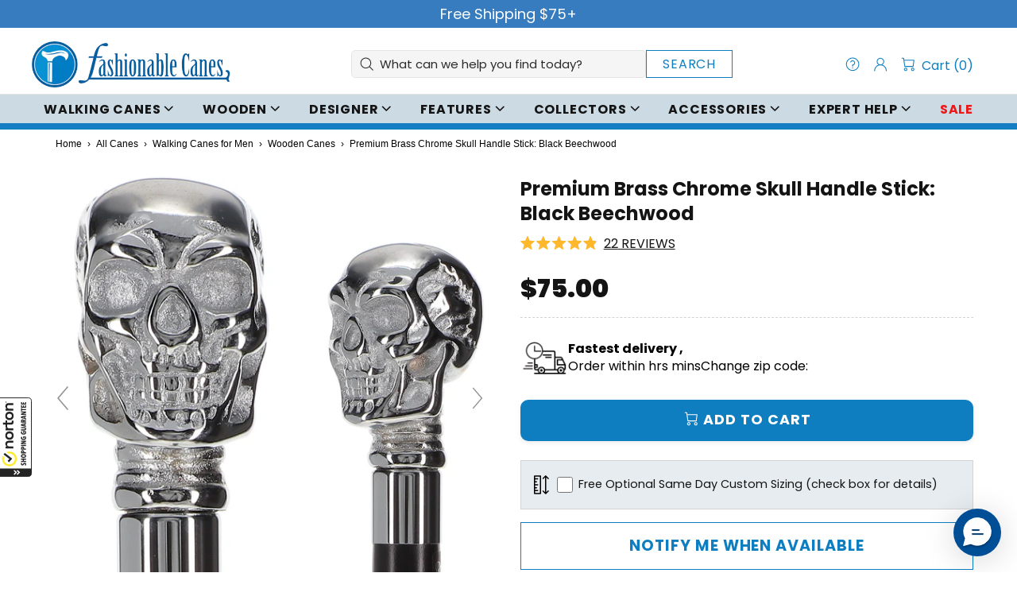

--- FILE ---
content_type: text/css
request_url: https://fashionablecanes.com/cdn/shop/t/168/assets/delivery-countdown.css?v=125224459810220098471759942387
body_size: 182
content:
#tmp-outer-dc,#asm-ajax{display:none}#delivery-countdown{color:#000;place-items:center;grid-template-columns:auto 1fr;gap:1rem;display:flex!important;padding-bottom:1rem}#delivery-countdown span{vertical-align:unset}#dc-error{display:none}#dc-truck{float:left;width:55px;height:70px}#dc-trucker-helper{display:inline-block;height:100%;vertical-align:top}#dc-truck-img{max-height:40px;max-width:40px;vertical-align:top}#dc-info{float:left}#dc-top{font-weight:700;line-height:1.4}#dc-weekday,#dc-month-short,#dc-day{font-weight:700}#dc-bottom{line-height:1.4}#dc-ship{font-size:.7rem}#dc-zip{cursor:pointer;text-decoration:underline}#dc-alt-zip-holder{display:none;margin-top:5px}#dc-alt-zip{float:left;width:90px;height:30px;min-height:30px;padding:5px;border:1px solid #a1a1a1;border-radius:.125em 0 0 .125em/.125em 0px 0px .125em!important;border-right:0px!important}#dc-alt-zip:focus{outline:none}#dc-alt-country{float:left;width:200px;height:30px;padding:5px;border:1px solid #cecece;border-right:0px;-o-appearance:none;-ms-appearance:none;-webkit-appearance:none;-moz-appearance:none;appearance:none}#dc-alt-zip-apply{float:left;height:30px;padding:5px;border:1px solid #000000;border-radius:0 5px 5px 0/0px 5px 5px 0px;color:#000;background-color:#e4e4e4;cursor:pointer}.clear-both{clear:both}#dc-details{color:#307962;font-weight:700;text-decoration:underline;cursor:pointer;margin-top:5px}#dc-details-info{display:none;position:relative}#asm-calc-details{width:320px;box-shadow:0 12px 30px #1f1f5c1f;border:1px solid #c3c3c3;padding:15px;margin-top:10px;margin-left:15px;position:absolute;z-index:10;background-color:#fff}#asm-calc-details-close-holder{position:relative}#asm-calc-details-close{position:absolute;right:5px;width:16px;height:16px;opacity:.3;cursor:pointer}#asm-calc-details-close:hover{opacity:1}#asm-calc-details-close:before,#asm-calc-details-close:after{position:absolute;left:15px;content:" ";height:17px;width:2px;background-color:#333}#asm-calc-details-close:before{transform:rotate(45deg)}#asm-calc-details-close:after{transform:rotate(-45deg)}#asm-calc-title-left,#asm-calc-title-right{float:left;width:125px;color:#8e8e8e;font-size:11px;font-weight:700}#asm-calc-title-right{text-align:right}.asm-calc-method{margin-top:10px}.asm-calc-method-top-left{float:left;width:200px;color:#474747;font-size:16px;font-weight:700}.asm-calc-method-top-right{float:left;width:50px;color:#0b8c44;font-weight:700;font-size:16px;text-align:right}.asm-calc-method-bottom{float:left;width:250px;color:#474747;font-size:12px}#asm-calc-message{color:#474747;text-align:center;font-size:12px;margin-top:15px}#asm-calc-msg-line{margin:15px 0;height:1px;border:0;color:#8e8e8e;background-color:#8e8e8e}#asm-calc-note{color:#8e8e8e;font-size:12px}.delivery-truck__img{object-fit:contain}.delivery-additional__text{display:flex;gap:.4rem;flex-wrap:wrap}:is(#dc-hours,#dc-minutes,#dc-hours+span,#dc-minutes+span){color:var(--theme-primary)}.delivery_stock{padding-top:.9rem}@media (min-width:768px){#delivery-countdown{place-items:center;grid-template-columns:1fr;gap:.5rem}}
/*# sourceMappingURL=/cdn/shop/t/168/assets/delivery-countdown.css.map?v=125224459810220098471759942387 */


--- FILE ---
content_type: text/css
request_url: https://fashionablecanes.com/cdn/shop/t/168/assets/product-sizing-dropdown-styles.css?v=51979699643600919641759942387
body_size: -325
content:
.sizing-dropdown__container{border:1px solid lightgray;padding:1rem;background-color:#e7ecf0;margin-bottom:1rem}.sizing__label{display:flex;margin-right:0;margin-bottom:0;align-items:center;font-size:.9rem}.sizing__label [type=checkbox]{width:40px;height:40px}.sizing__svg{width:2rem;height:28px;margin-right:.4rem}.sizing__path{fill:#000;width:10px;height:10px}.sizing-content__container{display:grid;grid-template-rows:0fr;transition:grid-template-rows .5s}.sizing-content__container .sizing-content-item{overflow:hidden}.sizing-dropdown__container:has(input:checked) .sizing-content__container{padding-top:1rem;grid-template-rows:1fr}.select-length__label{font-weight:700}@media (min-width: 768px){.sizing__label [type=checkbox]{width:20px;height:20px}.sizing__svg{width:19px;margin-right:.6rem}.select-length__select{width:70%}}
/*# sourceMappingURL=/cdn/shop/t/168/assets/product-sizing-dropdown-styles.css.map?v=51979699643600919641759942387 */


--- FILE ---
content_type: text/css
request_url: https://fashionablecanes.com/cdn/shop/t/168/assets/product-vendor-banner.css?v=111559902296488912061759942387
body_size: -437
content:
.royal-canes__row{display:flex;flex-direction:column;margin-top:2rem;gap:.8rem}.royal-canes__content{background-color:#ecf5fa;display:grid;place-content:center;padding:1rem 1.2rem;text-align:center}.royal-canes__content p{font-size:1rem;line-height:1.4;font-weight:500;color:#000}.royal-canes__content a{margin-top:0;margin-inline:auto;font-weight:700}.royal-canes__content .title{text-align:center;font-weight:700;margin-bottom:0;padding-bottom:1rem;font-size:1.2rem;color:#000}.royal-canes__content.bg-white{background-color:#fff}.royal-canes__content.bg-brown{background-color:#c07a38}@media (min-width:768px){.royal-canes__row{flex-direction:row-reverse}.royal-canes__content{padding:2rem 1.8rem}.royal-canes__row.features{flex-direction:row}.royal-canes__row.features .royal-canes__content{padding:2rem}.royal-canes__row :is(.royal-canes__content,img){width:50%}}@media (min-width:1024px){p.text-md{font-size:1.2rem}}
/*# sourceMappingURL=/cdn/shop/t/168/assets/product-vendor-banner.css.map?v=111559902296488912061759942387 */


--- FILE ---
content_type: text/css
request_url: https://fashionablecanes.com/cdn/shop/t/168/assets/custom-drawer-styles.css?v=86247209769080470001759942387
body_size: -157
content:
body:has(.slide-in.show) .header.header--visible{z-index:-10!important}body:has(.slide-in.show) .footbar{z-index:-10!important}.content__ul li{display:flex;align-items:center;gap:.4rem;padding-bottom:.4rem}.content__ul li img{object-fit:contain}.drawer-backdrop{position:fixed;top:0;right:0;bottom:0;left:0;background-color:#2b2b2bb8;z-index:110;cursor:pointer}.op-0{display:none}.slide-in{opacity:0}.slide-in.from-right{right:0}.slide-in-content{padding:5px 20px;background:#eee;transition:transform .5s ease;z-index:120;position:fixed;top:0;right:0;height:100%;width:80%;background-color:#fff;transform:translate(-100%)}.slide-in.from-right .slide-in-content{transform:translate(100%);-webkit-transform:translateX(100%)}.slide-in.show{opacity:1}.slide-in.show .slide-in-content{transform:translate(0);-webkit-transform:translateX(0)}.slide-in-content{overflow-y:scroll}.close-drawer-container{position:sticky;top:55px;z-index:5;display:flex;justify-content:flex-end}.close-drawer-container .close-drawer{padding:10px 15px;background-color:#d3d3d3;border:none;border-radius:4px;cursor:pointer}@media (min-width: 768px){.slide-in-content{width:450px}}@media (min-width:1240px){.vendor-fashionstix-drawer{object-fit:contain}}@media (min-width: 1440px){.slide-in-content{width:850px}}
/*# sourceMappingURL=/cdn/shop/t/168/assets/custom-drawer-styles.css.map?v=86247209769080470001759942387 */


--- FILE ---
content_type: text/javascript
request_url: https://fashionablecanes.com/cdn/shop/t/168/assets/magiczoomplus.sirv.js?v=129657424184639566421766558855
body_size: 2905
content:
var $lockMZUpdate=!1,$firstImageIsVideo=!1;mzOptions=mzOptions||{},mzOptions.onUpdate=function(){$lockMZUpdate||mtHighlightActiveSelector(),$lockMZUpdate=!1};var mtZoomIsReady=!1;mzOptions.onZoomReady=function(id){mtZoomIsReady=!0,$firstImageIsVideo||mtHighlightActiveSelector(),mtInitSelectors(".MagicToolboxSelectorsContainer a")};function mtIfZoomReady(fnc){if(!mtZoomIsReady){setTimeout(function(){mtIfZoomReady(fnc)},250);return}fnc()}function selectorClick(el){if(el.attr("data-slide-id")=="spin")var spinObj=document.getElementById("sirv-spin");jQuery(".MagicToolboxContainer .MagicToolboxSlide.active-magic-slide iframe").length==1&&(jQuery(".MagicToolboxContainer .MagicToolboxSlide.active-magic-slide iframe")[0].src=jQuery(".MagicToolboxContainer .MagicToolboxSlide.active-magic-slide iframe")[0].src),jQuery(".MagicToolboxContainer .MagicToolboxSlide").removeClass("active-magic-slide"),jQuery('.MagicToolboxContainer .MagicToolboxSlide[data-slide-id="'+el.attr("data-slide-id")+'"]').addClass("active-magic-slide"),jQuery(".MagicToolboxContainer .MagicToolboxSelectorsContainer a").removeClass("active-magic-selector mz-thumb-selected"),el.addClass("active-magic-selector mz-thumb-selected")}function mtInitSelectors(selector){jQuery(selector).on(mzOptions&&mzOptions.selectorTrigger&&mzOptions.selectorTrigger=="hover"?"mouseover click":"click touchend",function(e){var el=jQuery(this);selectorClick(el),e.preventDefault()})}function mtInitVideoSelectors(){jQuery(".MagicToolboxSlides div[data-video-url]").each(function(){var regex_youtube_short=/https?:\/\/youtu\.be\/([^\/]{1,})\/?/gm,regex_youtube_full=/https?:\/\/www\.youtube\.com\/watch\?v=(.*?)(&|$).*/gm,regex_youtube_embed=/https?:\/\/www\.youtube\.com\/embed\/(.{1,})/gm,regex_vimeo=/https?:\/\/vimeo\.com\/(.{1,})/gm,video_id,video_type,$videoURL=jQuery(this).attr("data-video-url").replace(/https\:\/\/player\.vimeo\.com\/video\/([0-9]{1,})/gm,"https://vimeo.com/$1"),m=regex_youtube_short.exec($videoURL);if(m)video_id=m[1],video_type="youtube";else{var m=regex_youtube_full.exec($videoURL);if(m)video_id=m[1],video_type="youtube";else{var m=regex_youtube_embed.exec($videoURL);if(m)video_id=m[1],video_type="youtube";else{var m=regex_vimeo.exec($videoURL);m&&(video_id=m[1],video_type="vimeo")}}}video_type=="youtube"?jQuery(this).html('<div class="magic-video-container"><iframe src="https://www.youtube.com/embed/'+video_id+'" frameborder="0" allowfullscreen></iframe></div>'):video_type=="vimeo"?jQuery(this).html('<div class="magic-video-container"><iframe src="https://player.vimeo.com/video/'+video_id+'" frameborder="0" webkitallowfullscreen mozallowfullscreen allowfullscreen></iframe></div>'):jQuery('div[data-slide-id="'+jQuery(this).attr("data-slide-id")+'"],a[data-slide-id="'+jQuery(this).attr("data-slide-id")+'"]').remove()})}function mtHighlightActiveSelector(){typeof jQuery>"u"||(jQuery(".MagicToolboxContainer .MagicToolboxSelectorsContainer a").removeClass("active-magic-selector"),jQuery(".MagicToolboxContainer .MagicToolboxSelectorsContainer a.mz-thumb-selected").addClass("active-magic-selector"))}function mtGetMaxSizes(){var $maxWidth=$maxHeight=1;return jQuery(".MagicToolboxSelectorsContainer a > img").each(function(){var img=jQuery(this);img.is(":visible")&&($maxHeight=Math.max($maxHeight,img.height()),$maxWidth=Math.max($maxWidth,img.width()))}),{width:$maxWidth,height:$maxHeight}}function mtInitSirv(){if(typeof SirvID>"u"||SirvID==""){initMagicScroll();return}SirvSpinPosition=="first"&&(SirvOptions={autostart:!0}),SirvProductSKU=SirvProductSKU.replace(/(.*?)\*.*$/gm,"$1");var sirv=document.createElement("script");sirv.type="text/javascript",sirv.async=!0,sirv.onload=function(){Sirv.on("viewer:fullscreenOut",viewer=>{Sirv.viewer.getInstance("#sirv-spin").jump(0)})},sirv.src=document.location.protocol.replace("file:","http:")+"//scripts.sirv.com/sirvjs/v3/sirv.js",document.getElementsByTagName("script")[0].parentNode.appendChild(sirv);var spinURL=document.location.protocol.replace("file:","https:")+"//"+SirvID+".sirv.com/"+SirvSpinsPath.replace(/{product\-id}/g,SirvProductID).replace(/{product\-sku}/g,SirvProductSKU).replace(/{product\-name}/g,SirvProductName);jQuery.ajax({url:spinURL+"?info",type:"HEAD",error:function(jqXHR,textStatus,errorThrown){initMagicScroll()},success:function(data,textStatus,jqXHR){mtInitSirvIcon(spinURL)}});for(var i in SirvVariants){var v_spinURL=document.location.protocol.replace("file:","http:")+"//"+SirvID+".sirv.com/"+SirvSpinsPath.replace(/{product\-id}/g,SirvProductID+"-"+i).replace(/{product\-sku}/g,SirvVariantsSKU[i].sku).replace(/{product\-name}/g,SirvProductName+"-"+i);jQuery.ajax({url:v_spinURL,type:"HEAD",timeout:4e3,spinID:i,error:function(){SirvVariants[this.spinID]=!1},success:function(data){SirvVariants[this.spinID]=this.url.replace(/\?callback.*/gm,""),this.spinID==currentVariantID&&(SirvSpinPosition=="first"?mtShowSirvVariant(currentVariantID):(mtInitSirvIcon(SirvVariants[this.spinID]),jQuery(".Sirv").attr("src",SirvVariants[this.spinID])))}})}}function initMagicScroll(){jQuery("#msc-selectors-container").length&&typeof window.msstart>"u"&&(window.msstart=!0,setTimeout(function(){MagicScroll.start()},1e3))}function mtInitArrows(){jQuery(".MagicToolboxSlides .MagicToolboxSlides-arrow").on("click",function(e){var $selectorsContainer=jQuery(this).closest(".MagicToolboxContainer").find(".MagicToolboxSelectorsContainer"),$currentSelector=$selectorsContainer.find("a.active-magic-selector"),$newSelector=!1,$useScroll=jQuery("#msc-selectors-container").length,$forward=jQuery(this).hasClass("magic-next"),$mscItem,$mscCurItemId,$mscNewItemId;if($useScroll){if($mscItem=$currentSelector.parent(),$mscCurItemId=$mscItem.attr("data-item"),$mscItem=$forward?$mscItem.next():$mscItem.prev(),!$mscItem.length&&($mscItem=$selectorsContainer.find("div[data-item="+$mscCurItemId+"]"),$mscItem=$forward?$mscItem.first().next():$mscItem.last().prev(),!$mscItem.length&&($mscItem=$forward?$selectorsContainer.find(".mcs-item:first"):$selectorsContainer.find(".mcs-item:last"),!$mscItem.length))){e.preventDefault();return}$newSelector=$mscItem.find("a"),$mscNewItemId=$mscItem.attr("data-item"),$mscNewItemId=parseInt($mscNewItemId,10),MagicScroll.jump("msc-selectors-container",$mscNewItemId)}else $newSelector=$forward?$currentSelector.next("a"):$currentSelector.prev("a"),$newSelector.length||($newSelector=$forward?$selectorsContainer.find("a:first"):$selectorsContainer.find("a:last"));$newSelector.length&&(selectorClick($newSelector),$newSelector.hasClass("mz-thumb")&&($lockMZUpdate=!0,MagicZoom.switchTo(jQuery("a.MagicZoomPlus").attr("id"),$newSelector[0]))),e.preventDefault()})}function mtGetParameterByName(name,url){url||(url=window.location.href),name=name.replace(/[\[\]]/g,"\\$&");var regex=new RegExp("[?&]"+name+"(=([^&#]*)|&|#|$)"),results=regex.exec(url);return results?results[2]?decodeURIComponent(results[2].replace(/\+/g," ")):"":null}function mtGetVariantId(){var variantId=mtGetParameterByName("variant");if(!variantId&&mt_product.variants&&mt_product.variants.length>0){for(var i=0;i<mt_product.variants.length;i++)if(mt_product.variants[i].available){variantId=mt_product.variants[i].id;break}}return variantId}function mtInitVariants(){}function mtInitSirvIcon(spinURL){typeof window.SirvIconURL_original>"u"&&(window.SirvIconURL_original=SirvIconURL);var sizes=mtGetMaxSizes(),$iconClass="";if((window.SirvIconURL_original=="gif-overlay"||window.SirvIconURL_original=="giftwitch-overlay")&&($iconClass="spin-overlay-icon"),(window.SirvIconURL_original=="gif"||window.SirvIconURL_original=="gif-overlay")&&(SirvIconURL=spinURL+"?image&w=100&profile=preview"),(window.SirvIconURL_original=="giftwitch"||window.SirvIconURL_original=="giftwitch-overlay")&&(SirvIconURL=spinURL+"?image.rules=R30L60R30&image.speed=1000&image.pause=3000"),jQuery('div[data-slide-id="spin"]').length){jQuery('a[data-slide-id="spin"] img').attr("src",SirvIconURL);return}jQuery('.MagicToolboxSlide[data-slide-num="0"]').length?jQuery('.MagicToolboxSlide[data-slide-num="0"]').after('<div data-slide-id="spin" class="MagicToolboxSlide"><div class="Sirv" data-options="arrows:false;spin.autospin.enable:true; spin.hint.message.text:360\xBA view" id="sirv-spin"><div data-src="'+spinURL+'"></div>'+$SirvProductImages+"</div></div>"):jQuery(".MagicToolboxSlides").append('<div data-slide-id="spin" class="MagicToolboxSlide"><div class="Sirv" data-options="arrows:false;spin.autospin.enable:true; spin.hint.message.text:360\xBA view" id="sirv-spin"><div data-src="'+spinURL+'"></div>'+$SirvProductImages+"</div></div>"),jQuery(".MagicToolboxContainer").removeClass("no-thumbnails"),jQuery(".MagicToolboxSelectorsContainer").show(),jQuery(".MagicToolboxSlides .MagicToolboxSlides-arrow").show(),jQuery(".MagicToolboxSelectorsContainer a").length==0?(jQuery(".MagicToolboxSlides .MagicToolboxSlides-arrow").hide(),jQuery(".MagicToolboxSelectorsContainer").append(' <a data-slide-id="spin" href="#"><img id="SirvIcon"  src="'+SirvIconURL+'"/></a>')):SirvSpinPosition=="last"?jQuery(".MagicToolboxSelectorsContainer a:last").after(' <a data-slide-id="spin" href="#"><img id="SirvIcon"  src="'+SirvIconURL+'"/></a>'):jQuery(".MagicToolboxSelectorsContainer a:first").before(' <a class="'+$iconClass+'" data-slide-id="spin" href="#"><img id="SirvIcon"  src="'+SirvIconURL+'"/></a>'),mtInitSelectors('.MagicToolboxSelectorsContainer a[data-slide-id="spin"]'),SirvSpinPosition=="first"&&SirvVariants[currentVariantID]&&(mtShowSirvVariant(currentVariantID),currentVariantID=0),jQuery(".MagicToolboxSelectorsContainer a").length==0&&(jQuery(".MagicToolboxContainer").addClass("no-thumbnails"),jQuery(".MagicToolboxSlides .MagicToolboxSlides-arrow, .MagicToolboxSelectorsContainer").hide(),jQuery('div[data-slide-id="zoom"]').removeClass("active-magic-slide"),jQuery('div[data-slide-id="spin"]').addClass("active-magic-slide"),Sirv.start()),initMagicScroll()}function mtShowSirvVariant(variant_id){if(jQuery("#SirvIcon").length==0){var $useScroll=jQuery("#msc-selectors-container").length;$useScroll&&MagicScroll.stop()}typeof Sirv<"u"&&Sirv.stop(),jQuery('div[data-slide-id="spin"]').html('<div class="Sirv" data-options="arrows:false;spin.autospin.enable:true; spin.hint.message.text:360\xBA view" id="sirv-spin"><div data-src="'+SirvVariants[variant_id]+'"></div>'+$SirvProductImages+"</div>"),mtInitSirvIcon(SirvVariants[variant_id])}function mtSwitchImage(largeImage,smallImage){var activeSlide=jQuery(".MagicToolboxContainer .active-magic-slide");activeSlide.attr("data-slide-id")=="spin"&&(activeSlide.removeClass("active-magic-slide"),jQuery('.MagicToolboxContainer .MagicToolboxSlide[data-slide-id="zoom"]').addClass("active-magic-slide")),jQuery(".mz-lens").length==0?(mtHighlightActiveSelector(),jQuery("a.MagicZoomPlus").attr("href",largeImage),jQuery("a.MagicZoomPlus img").first().attr("src",smallImage)):MagicZoom.update(jQuery("a.MagicZoomPlus").attr("id"),largeImage,smallImage)}window.MagicjQueryTries=0;function mtOnDomReady(fnc){if(typeof jQuery>"u"){if(window.MagicjQueryTries++,window.MagicjQueryTries==10){var mt_jq=document.createElement("script");mt_jq.type="text/javascript",mt_jq.async=!1,mt_jq.src="https://code.jquery.com/jquery-2.2.4.min.js",document.getElementsByTagName("script")[0].parentNode.appendChild(mt_jq)}setTimeout(function(){mtOnDomReady(fnc)},250);return}jQuery(document).ready(fnc)}function initmzp(){jQuery("#admin_bar_iframe").length&&jQuery(document.body).append('<style type="text/css">.mz-zoom-window { margin-top: -'+jQuery("#admin_bar_iframe").height()+"px; </style>"),mtInitVideoSelectors(".MagicToolboxSelectorsContainer a"),mtInitSelectors(".MagicToolboxSelectorsContainer a"),updateMZP(currentVariantID,!0);var $firstVideoSelector=jQuery('[data-slide-num="0"][data-video-url]');$firstVideoSelector.length&&(jQuery('a[data-slide-id="'+$firstVideoSelector.attr("data-slide-id")+'"]').trigger("click"),$firstImageIsVideo=!0),mtInitSirv(),mtInitArrows()}function updateMZP($id,$init=!1){jQuery(".MagicToolboxSelectorsContainerClone").length==0&&(jQuery(".MagicToolboxSelectorsContainer").after('<div style="display:none" class="MagicToolboxSelectorsContainerClone"></div>'),jQuery(".MagicToolboxSelectorsContainer a[data-slide-id]").each(function(){jQuery(".MagicToolboxSelectorsContainerClone").append(jQuery(this).clone(!0))}),jQuery(".MagicToolboxSelectorsContainerClone a").removeAttr("data-zoom-id"));var $media=[];if(typeof __productWizRio<"u")for(var $i in __productWizRio.productRio)__productWizRio.productRio[$i].id==$id&&($media=__productWizRio.productRio[$i].media);var $done=!1;if($media.length){$init||(MagicScroll.stop(),MagicZoom.stop()),jQuery(".MagicScroll").html(""),jQuery(".MagicToolboxSelectorsContainer a[data-zoom-id]").remove(),jQuery("div[data-media-id]").hide().find("a").removeClass("MagicZoom");for(var $j in $media)jQuery('.MagicToolboxSelectorsContainerClone a[data-media-id="'+$media[$j]+'"]').each(function(){jQuery(".MagicToolboxSelectorsContainer div").append(jQuery(this).clone(!0))}),jQuery('div[data-media-id="'+$media[$j]+'"]').find(".MagicZoom").length>0&&jQuery('div[data-media-id="'+$media[$j]+'"]').show().attr("xxxx").find("a").addClass("MagicZoom"),jQuery('div[data-media-id="'+$media[$j]+'"]').length&&($done=!0);if(!$done)jQuery("div[data-media-id]").each(function(){jQuery(this).find(".MagicZoom").length&&jQuery(this).show().find("a").addClass("MagicZoom")});else{jQuery('div[data-slide-id="zoom"]').hide().addClass("v-hidden").removeClass("v-shown");for(var $j in $media){var $elm=jQuery('div[data-media-id="'+$media[$j]+'"]'),$parent=$elm.parent();$elm.appendTo($parent)}jQuery(".show-more-link").parent().append(jQuery(".show-more-link"))}jQuery(".MagicToolboxSelectorsContainer a").attr("data-zoom-id",jQuery(".MagicZoomPlus").attr("id")).removeClass("active-magic-selector");var $s=jQuery(".MagicToolboxSelectorsContainer a[data-zoom-id]").first();jQuery(".main-zoom-slide .MagicZoomPlus").attr("href",$s.attr("href")),jQuery(".main-zoom-slide .MagicZoomPlus").attr("data-image",$s.attr("data-image")),jQuery(".main-zoom-slide .MagicZoomPlus img").attr("src",$s.attr("data-image")),$s.addClass("active-magic-selector"),$init||$mjs(document).jAddEvent("domready",function(){MagicScroll.start(),MagicZoom.start()}),jQuery(".MagicToolboxSlides [data-media-id]:visible").length==1?jQuery(".MagicToolboxSlides [data-media-id]:visible").addClass("full-width"):jQuery(".MagicToolboxSlides [data-media-id]").removeClass("full-width")}else if(!$init&&typeof SirvVariants<"u")if(typeof SirvVariants[$id]<"u"&&typeof SirvVariants[$id]=="string")mtShowSirvVariant($id);else{var $s=jQuery('a[data-variants*="'+$id+'"]');typeof MagicZoom<"u"&&$s.length&&MagicZoom.update(jQuery(".main-zoom-slide .MagicToolboxContainer").find(".MagicZoomPlus").attr("id"),$s.first().attr("href"),$s.first().attr("data-image"))}if($media.length==0||!$done){var $s=jQuery('a[data-variants*="'+$id+'"]');if($s.length){var $media_id=$s.attr("data-media-id");if($media_id){var $elm=jQuery('div[data-media-id="'+$media_id+'"]');$elm.prependTo($elm.parent())}}}$init&&$mjs(document).jAddEvent("domready",function(){MagicZoom.start()}),mtInitSelectors(".MagicToolboxSelectorsContainer a"),jQuery(".MagicToolboxSlides > div").removeClass("hidden-more"),jQuery(".MagicToolboxSlides .show-more-link").hide(),jQuery(".MagicToolboxSlides .show-more-link").hide(),jQuery(".MagicToolboxSlides .show-more-link").on("click",function(e){e.preventDefault(),jQuery(this).hide(),jQuery(".MagicToolboxSlides > div").removeClass("hidden-more")}),$mjs(document).jAddEvent("domready",function(){}),typeof SirvVariants[$id]=="string"&&(jQuery('.MagicToolboxSlides > div[data-slide-id="zoom"]:visible').first().after(jQuery('.MagicToolboxSlides > div[data-slide-id="spin"]:visible').detach()),mtShowSirvVariant($id)),$init||$mjs(document).jAddEvent("domready",function(){MagicScroll.start()})}mtOnDomReady(function(){initmzp()});
//# sourceMappingURL=/cdn/shop/t/168/assets/magiczoomplus.sirv.js.map?v=129657424184639566421766558855


--- FILE ---
content_type: text/json
request_url: https://conf.config-security.com/model
body_size: 86
content:
{"title":"recommendation AI model (keras)","structure":"release_id=0x40:45:4f:7f:57:4a:6d:69:57:76:3f:55:79:4e:77:6d:67:4e:7c:51:3d:41:5f:54:74:77:6d:21:2b;keras;7fe2kpg0xx2fjgrshi83muyee05oqf3ti0wg8n4ega0rxiufwnnaklhp9iwtrnz99m8lfb2l","weights":"../weights/40454f7f.h5","biases":"../biases/40454f7f.h5"}

--- FILE ---
content_type: text/javascript
request_url: https://fashionablecanes.com/cdn/shop/t/168/assets/product-stylestix-video-position.js?v=19832252513667723881759942387
body_size: -641
content:
document.addEventListener("DOMContentLoaded",function(){const stylestixVideo=document.querySelector("[data-js-stylestix-video]"),desktopContainer=document.querySelector("[data-js-stylestix-video-container-desktop]");if(window.innerWidth>=768&&stylestixVideo){desktopContainer?.appendChild(stylestixVideo),stylestixVideo?.classList?.remove("hide");return}});
//# sourceMappingURL=/cdn/shop/t/168/assets/product-stylestix-video-position.js.map?v=19832252513667723881759942387


--- FILE ---
content_type: text/javascript; charset=utf-8
request_url: https://guarantee-cdn.com/Web/Seal/Dynamic.aspx?CBF=bs_R.WriteKickersHTML&Promocode=Kicker%20Custom%20Text2&ifID=Kicker%20Custom%20Text2_2&DP=br%3DChrome%3Bvr%3D131.0.0.0%3Bos%3DLinux%3Bsno%3Da&HASH=eWd0cmY02mtTcifO6GWrrGEYw%2fjLlhHAjlEs3UeDj6wF2lUgI6eRmKkVfvEjpYDX2ZKBb3fTCode3F%2fa8OrHlg%3d%3d&fpc=
body_size: 182
content:
bs_R.WriteKickersHTML("Kicker Custom Text2_2", "  <span id=\"Rollover_Kicker_Custom_Text2\"></span>  <img src=\"[VAR_bs_R.oSealRS.Stream]&R=0&x=Text2\" alt=\"Norton Shopping Guarantee\" style=\"border:0;margin:0;padding:0;visibility:inherit;width:240px;\"/>  ");

--- FILE ---
content_type: text/javascript
request_url: https://fashionablecanes.com/cdn/shop/t/168/assets/custom.js?v=115366658429674384111760387583
body_size: 61
content:
document.addEventListener("DOMContentLoaded",function(){var icons=["https://cdn.shopify.com/s/files/1/0320/1712/1413/files/handle_derby_120x120_4919337d-c25d-4ccb-afbc-921e4fe26ad0.jpg?v=1630515545","https://cdn.shopify.com/s/files/1/0320/1712/1413/files/handle_fritz_120x120_e8c81764-0e87-4549-8650-42369fd342ab.jpg?v=1630515574","https://cdn.shopify.com/s/files/1/0320/1712/1413/files/handle_knob_120x120_d97d7f8f-4efa-4f6a-917a-abe9f0685557.jpg?v=1630515588","https://cdn.shopify.com/s/files/1/0320/1712/1413/files/handle_animal_120x120_4a9d67fa-9b0a-4071-bd8c-11100d122add.jpg?v=1630515554","https://cdn.shopify.com/s/files/1/0320/1712/1413/files/handle_palm_grip_120x120_a9b826d5-e9f2-4293-9376-84f19e5c855b.jpg?v=1630515609","https://cdn.shopify.com/s/files/1/0320/1712/1413/files/handle_offset_120x120_b2d55917-01a8-49ce-a281-045803ca7c4b.jpg?v=1630515599","https://cdn.shopify.com/s/files/1/0320/1712/1413/files/handle_ergonomic_120x120_21ed48b9-722c-4a17-b31a-d88cb873cfae.jpg?v=1630515563","https://cdn.shopify.com/s/files/1/0320/1712/1413/files/handle_tourist_120x120_e5d6ac12-e095-4cc4-8e14-dba447d07702.jpg?v=1630515620"],links=document.querySelectorAll(".menu__panel > .menu__item:nth-child(4) .menu__item--has-children.col-lg-2:nth-last-child(2) .menu__list--styled .menu__item a");if(!(!links||!links.length))for(var count=Math.min(links.length,icons.length),i=0;i<count;i++){var a=links[i];if(!a.querySelector("img.menu_icon")){var img=new Image(30,30);img.src=icons[i],img.width=30,img.height=30,img.decoding="async",img.fetchPriority="low",img.className="menu_icon";var text=(a.textContent||"").trim();img.alt=text?text+" icon":"Menu icon",a.insertAdjacentElement("afterbegin",img)}}});
//# sourceMappingURL=/cdn/shop/t/168/assets/custom.js.map?v=115366658429674384111760387583


--- FILE ---
content_type: application/x-javascript; charset=utf-8
request_url: https://guarantee-cdn.com/Web/Seal/AltSealInfo.aspx?Info=1&PR=&CBF=bs_R.AltSeal&Elem=_GUARANTEE_SealSpan&SN=buysafeseal_1&HASH=eWd0cmY02mtTcifO6GWrrGEYw%2fjLlhHAjlEs3UeDj6wF2lUgI6eRmKkVfvEjpYDX2ZKBb3fTCode3F%2fa8OrHlg%3d%3d&S=Large&T=M&MSPHASH=&fpc=&DP=br%3DChrome%3Bvr%3D131.0.0.0%3Bos%3DLinux%3Bsno%3Da&I=&TS=ef9f573b76
body_size: 659
content:
bs_R.AltSeal("_GUARANTEE_SealSpan","buysafeseal_1","eWd0cmY02mtTcifO6GWrrGEYw%2fjLlhHAjlEs3UeDj6wF2lUgI6eRmKkVfvEjpYDX2ZKBb3fTCode3F%2fa8OrHlg%3d%3d","","Large","M","<filename>Custom BLX[11]/Web/Seal/images/MpCustom/MP953451958a_Seal_BLX.swf</filename><bsuid>4bfb742c-c852-4a99-8c32-9bc2c89d1730_27</bsuid><Rollover>Guarantee</Rollover><Type>Bonded</Type><Persist>True</Persist><Affiliate>False</Affiliate><Free>False</Free><SealResponse PersistantSealOn=\"True\" RolloverName=\"Custom\" SetName=\"a\" DisplayFlag=\"-1\" SealType=\"Bonded\" UniqueId=\"4bfb742c-c852-4a99-8c32-9bc2c89d1730_27\" RolloverType=\"Guarantee\" ShowSeal=\"True\" SealLocation=\"Custom BLX[11]/Web/Seal/images/MpCustom/MP953451958a_Seal_BLX.swf\" MarketplaceUserHash=\"hDqPhNtAoMZ24xdVN8zPLILsDrfIT60TcHQBv1lXXOjnGZCQKh6AKmX+jOEHDZMKHIXabscxVH4LSB/fJGoTPw==\" IsFreeBond=\"False\" IsAffiliateOnly=\"False\" />");

--- FILE ---
content_type: text/javascript
request_url: https://fashionablecanes.com/cdn/shop/t/168/assets/popup-navigation-mobile.js?v=158563667176006097641759942387
body_size: 175
content:
document.addEventListener("DOMContentLoaded",function(){try{let handleClick2=function(e){document.querySelectorAll(".menu-link__container .show")?.forEach(el2=>el2?.classList?.remove("show")),e.currentTarget.classList.toggle("open"),console.log(e);const child=e.currentTarget.nextElementSibling;if(!child){console.log("No child elements for parent element.");return}child.classList.toggle("show");const parent=e.currentTarget.dataset.parent,secondLevelEl=document.querySelector(`.child.show[data-nested='${parent}']:has(.grandchild)`);if(!secondLevelEl){console.log("Can't found 2nd level parent elements for mobile nav");return}secondLevelEl.classList.toggle("show-second-level");const secondLevelContainer=document.querySelector(".second-level-heading"),secondLevelHeading=document.querySelector('[data-js="second-level-heading"]'),title=parent.replace(/-/g," ");secondLevelHeading.innerText=title,secondLevelContainer.classList.toggle("show");const openedSecoldLevelChilds=document.querySelectorAll(".child.show.show-second-level > li");if(openedSecoldLevelChilds.length===0){console.log("Can't  found openedSecoldLevelChilds elements for mobile nav");return}openedSecoldLevelChilds.forEach(el2=>el2.addEventListener("click",e2=>{const target=e2.currentTarget;document.querySelectorAll(".show-second-level .selected")?.forEach(el3=>el3?.classList?.remove("selected"));const prevFirst=document.querySelector(".show-second-level .open-first");prevFirst&&prevFirst.classList?.remove("open-first"),target.classList.toggle("selected");const sibling=e2.target.nextElementSibling;if(!sibling){console.log("Can't found 2nd level sibling elements for mobile nav");return}document.querySelectorAll(".show-second-level .show")?.forEach(el3=>el3?.classList?.remove("show")),sibling.classList.add("show")}));const firstEl=document.querySelector(".show-second-level li");if(!firstEl){console.log("Can't found 2nd level firstEl element for mobile nav");return}firstEl.classList.add("open-first"),firstEl.children[1].classList.add("show")},handleSecondBackBtn2=function(e){document.querySelector(".second-level-heading").classList.toggle("show"),document.querySelector(".child.show.show-second-level").classList.toggle("show-second-level"),setTimeout(()=>{const prevSecond=document.querySelectorAll(".selected");prevSecond.length!==0&&(console.log("prev selected",prevSecond),prevSecond.forEach(el=>el.classList.remove("selected")))},300);const parentBtns2=document.querySelectorAll(".parent__btn");if(parentBtns2.length===0){console.log("Can't  found back parent elements for mobile nav");return}parentBtns2[0].click()},handleClose2=function(e){e.preventDefault();const popupPrev=document.querySelector(".popup.js-popup.active");popupPrev&&popupPrev.setAttribute("tabindex","0");const popupContainer=document.querySelector(".popup.js-popup"),popupBg=document.querySelector(".popup__bg"),popupBody=document.querySelector(".popup__body"),content=document.querySelector(".mobile-menu__container");popupContainer.classList.toggle("active"),popupContainer.classList.toggle("show"),popupContainer.setAttribute("tabindex","10"),content.classList.toggle("animate-active"),popupBg.classList.toggle("visible"),popupBody.classList.toggle("show"),popupBody.classList.toggle("visible")};var handleClick=handleClick2,handleSecondBackBtn=handleSecondBackBtn2,handleClose=handleClose2;const parentBtns=document.querySelectorAll(".parent__btn");if(parentBtns.length===0){console.log("Can't  found parent elements for mobile nav");return}parentBtns.forEach(parent=>parent.addEventListener("click",handleClick2));const secondLevelBackBtn=document.querySelector("[data-js='mobile-back-menu-btn']");if(!secondLevelBackBtn){console.log("Can't found 2nd level secondLevelBackBtn for mobile nav");return}secondLevelBackBtn.addEventListener("click",handleSecondBackBtn2);const mobileMenuIcon=document.querySelector("[data-js-mobile-menu]");if(!mobileMenuIcon){console.log("Can't found mobileMenuIcon element ");return}mobileMenuIcon.addEventListener("click",handleClose2);const mobileMenuClose=document.querySelector(".mobile-nav [data-js-popup-close]");mobileMenuClose&&mobileMenuClose.addEventListener("click",handleClose2);const mobileMenuBackdrop=document.querySelector(".mobile-nav [data-js-backdrop]");if(!mobileMenuBackdrop){console.log("Can't found mobileMenuBackdrop element ");return}console.log("mobileMenuBackdrop",mobileMenuBackdrop),mobileMenuBackdrop.addEventListener("click",handleClose2)}catch(error){console.error(error)}});
//# sourceMappingURL=/cdn/shop/t/168/assets/popup-navigation-mobile.js.map?v=158563667176006097641759942387


--- FILE ---
content_type: text/javascript; charset=utf-8
request_url: https://fashionablecanes.com/en-au/products/silver-plated-chrome-skull-stick.js
body_size: 517
content:
{"id":4781299630213,"title":"Premium Brass Chrome Skull Handle Stick: Black Beechwood","handle":"silver-plated-chrome-skull-stick","description":"\u003cp\u003eThe Skull handle with silver-plated chrome and Black Beechwood shaft with high quality steel inserted rubber tip.\u003c\/p\u003e","published_at":"2020-03-27T15:08:02-04:00","created_at":"2020-03-27T15:08:02-04:00","vendor":"Royal Canes","type":"Skull Walking Canes Dragon Walking Canes","tags":["Co-Black","Co-Silver","Collar-Silver","eng plaque yes","Gen-Metal","Gender-Men","Handle-Knob","Handle-Other","High Margin","invalid-ship-methods:61 62 63 64 65 66 67 68","item-points:1=273","origin-zip:33773","product-margin-High Margin","product-tip_shaft_size-18","Sfhthandle-Chrome","Sfhthandle-Custom Standard Shaft Sets","Size-38.5","temp-laborday","Walking Cane","Wall","Wax"],"price":7500,"price_min":7500,"price_max":7500,"available":true,"price_varies":false,"compare_at_price":7500,"compare_at_price_min":7500,"compare_at_price_max":7500,"compare_at_price_varies":false,"variants":[{"id":40238132953221,"title":"Default Title","option1":"Default Title","option2":null,"option3":null,"sku":"80842","requires_shipping":true,"taxable":true,"featured_image":null,"available":true,"name":"Premium Brass Chrome Skull Handle Stick: Black Beechwood","public_title":null,"options":["Default Title"],"price":7500,"weight":885,"compare_at_price":7500,"inventory_management":"shopify","barcode":"811319014240","quantity_rule":{"min":1,"max":null,"increment":1},"quantity_price_breaks":[],"requires_selling_plan":false,"selling_plan_allocations":[]}],"images":["\/\/cdn.shopify.com\/s\/files\/1\/0320\/1712\/1413\/files\/80842.jpg?v=1687279583","\/\/cdn.shopify.com\/s\/files\/1\/0320\/1712\/1413\/files\/80842_1a.jpg?v=1687279583","\/\/cdn.shopify.com\/s\/files\/1\/0320\/1712\/1413\/files\/80842_2a.jpg?v=1687279582","\/\/cdn.shopify.com\/s\/files\/1\/0320\/1712\/1413\/files\/80842_3a.jpg?v=1687279583","\/\/cdn.shopify.com\/s\/files\/1\/0320\/1712\/1413\/files\/80842_4a.jpg?v=1687279736"],"featured_image":"\/\/cdn.shopify.com\/s\/files\/1\/0320\/1712\/1413\/files\/80842.jpg?v=1687279583","options":[{"name":"Title","position":1,"values":["Default Title"]}],"url":"\/en-au\/products\/silver-plated-chrome-skull-stick","media":[{"alt":null,"id":23110470729861,"position":1,"preview_image":{"aspect_ratio":1.0,"height":1000,"width":1000,"src":"https:\/\/cdn.shopify.com\/s\/files\/1\/0320\/1712\/1413\/files\/80842.jpg?v=1687279583"},"aspect_ratio":1.0,"height":1000,"media_type":"image","src":"https:\/\/cdn.shopify.com\/s\/files\/1\/0320\/1712\/1413\/files\/80842.jpg?v=1687279583","width":1000},{"alt":null,"id":23110470762629,"position":2,"preview_image":{"aspect_ratio":1.0,"height":1000,"width":1000,"src":"https:\/\/cdn.shopify.com\/s\/files\/1\/0320\/1712\/1413\/files\/80842_1a.jpg?v=1687279583"},"aspect_ratio":1.0,"height":1000,"media_type":"image","src":"https:\/\/cdn.shopify.com\/s\/files\/1\/0320\/1712\/1413\/files\/80842_1a.jpg?v=1687279583","width":1000},{"alt":null,"id":23110470795397,"position":3,"preview_image":{"aspect_ratio":1.0,"height":1000,"width":1000,"src":"https:\/\/cdn.shopify.com\/s\/files\/1\/0320\/1712\/1413\/files\/80842_2a.jpg?v=1687279582"},"aspect_ratio":1.0,"height":1000,"media_type":"image","src":"https:\/\/cdn.shopify.com\/s\/files\/1\/0320\/1712\/1413\/files\/80842_2a.jpg?v=1687279582","width":1000},{"alt":null,"id":23110470828165,"position":4,"preview_image":{"aspect_ratio":1.0,"height":1000,"width":1000,"src":"https:\/\/cdn.shopify.com\/s\/files\/1\/0320\/1712\/1413\/files\/80842_3a.jpg?v=1687279583"},"aspect_ratio":1.0,"height":1000,"media_type":"image","src":"https:\/\/cdn.shopify.com\/s\/files\/1\/0320\/1712\/1413\/files\/80842_3a.jpg?v=1687279583","width":1000},{"alt":null,"id":23110471876741,"position":5,"preview_image":{"aspect_ratio":1.0,"height":1000,"width":1000,"src":"https:\/\/cdn.shopify.com\/s\/files\/1\/0320\/1712\/1413\/files\/80842_4a.jpg?v=1687279736"},"aspect_ratio":1.0,"height":1000,"media_type":"image","src":"https:\/\/cdn.shopify.com\/s\/files\/1\/0320\/1712\/1413\/files\/80842_4a.jpg?v=1687279736","width":1000}],"requires_selling_plan":false,"selling_plan_groups":[]}

--- FILE ---
content_type: text/javascript
request_url: https://fashionablecanes.com/cdn/shop/t/168/assets/move-zepto-button-dynamically.js?v=173382300901384942491759942387
body_size: -521
content:
document.addEventListener("DOMContentLoaded",function(){function whenAvailable(DOM_element,callback,number_of_trys=0){number_of_trys+=1;const appEl=document.querySelector(DOM_element),int=window.setTimeout(function(){appEl?(callback(appEl),clearInterval(int)):(console.log(`Waiting for ZEPTO DOM ELEMENT ${DOM_element} to be available...`),number_of_trys<=10?whenAvailable(DOM_element,callback,number_of_trys):console.log("Reached limit for number_of_trys ZEPTO DOM ELEMENT",number_of_trys))},1e3)}whenAvailable(".product-personalizer",el=>{document.querySelector("[data-js-zepto-position]").appendChild(el),el.classList.add("loaded")})});
//# sourceMappingURL=/cdn/shop/t/168/assets/move-zepto-button-dynamically.js.map?v=173382300901384942491759942387


--- FILE ---
content_type: application/javascript; charset=utf-8
request_url: https://searchanise-ef84.kxcdn.com/preload_data.0H3n2K9x4w.js
body_size: 10202
content:
window.Searchanise.preloadedSuggestions=['folding cane','walking canes','foldable canes','adjustable canes','carbon fiber canes','walking sticks','sword canes','walking stick','cane tips','sword cane','black canes','womens canes','sword canes for men','wood canes','royal canes','women’s walking canes','knob handle','quad canes for women','blackthorn canes','carbon fiber','purple canes','mens canes','derby handle','quad canes','wooden canes','knob canes','adjustable walking canes','walking cane','rhinestone canes','silver handle','self defense canes','black cane','blue canes','4 prong cane','purple canes womens','light up','zap cane','palm grip','hand carved','all canes and walking sticks','comfort grip','scratch and dent','cane holder','offset canes','folding women’s canes','clear lucite canes','t handle','skull canes','cane tip','white canes','animal canes','red cane','palm grip canes','lucite canes','rubber cane tips','derby walking cane','scratch and dent canes','foldable canes for women','style stix','tourist handle','hiking staff','gold canes','fritz handle','collapsible canes','seat canes','cane accessories','wooden walking sticks','us navy','flask cane','pink canes','light up cane','walking canes for men 6\'3','red cane for women','extra long','king cane','animal head canes','irish blackthorn','clear canes','skull head canes','cat canes','cane stand','blue canes for women','37 in walking cane','wrist straps','pink canes for women','men cane','dr house','women\'s canes','hand carved wooden','pink cane','ice tip','fritz handle wood canes','33 in walking cane','purple cane','red canes','ergonomic handle walking cane','irish shillelagh walking stick','quad cane','walking canes for women','white cane','brass handle canes','big and tall canes','quad base','blue cane','bubble canes','green canes','wood cane','women’s canes','leather handle','adjustable cane','hiking sticks','adjustable folding canes','acrylic cane','silver canes','walk cane with','cane sword','military walking canes','wrist strap','flask canes','cane handle','cane stands','knob cane','christmas canes','hand carved wood cane','37 in cane','bull organ bone handle','fashion cane with s at','women canes','walking canes for men','eagle canes','lady bug','walking stick cane','silver handle walking stick','ladies canes','accessories for canes','cane handles','twisted wood cane','walking canes ladies derby handle','dragon canes','seat cane','walking staff','wolf head walking canes','tourist handled canes','stun gun cane','self defense','adjustable foldable canes','on sale','irish canes','carbon canes','heavy duty canes','ball handle','fayet canes','women\'s walking sticks','tall mens','for men','derby cane','comfort hand grip','bull penis cane','acrylic canes','extra strong','cat cane','artisan handcarved walking canes','clear cane','womens adjustable canes','mens hats','bat masterson cane','canes with seats','flame cane','artisan cane','aluminum canes','engraveable canes','rhinestone collar','gold handle','adjustable canes for women','wooden walking canes men','cane straps','ergonomic handle','chrome handle','cane with handle','black and gold','black and white','made in usa','house cane','carved canes','walking sticks for women','green cane','woman walking cane','lightweight canes','38 walking cane','cane with seat','umbrella canes','folding canes women','animal walking canes','green walking cane','zap cane stun gun rechargeable cane with led flashlight','canes on sale','offset cane','skull cane','men\'s canes','spiral canes','air force','hand carved canes','wood walking sticks','custom shaft','tall canes','walking canes mens','brass handle','36 men cane','cane with light','canes for women','extra long super strong','holiday canes for women','men wood','tourist canes','heavy duty','dog canes','all white canes','light up canes','cane holders','classic canes','green walking canes','wooden cane','38 in canes','lucite cane','ebony cane','sword canes for women','rubber tips','ash wood','eagle head','hats men','holiday canes','adjustable offset canes','wood walking canes for women','red walking canes','men’s canes','black walking cane','ball cane','colortone walking','cat walking canes','cane strap','hand carved wooden canes','orange cane','crook handle cane','34 inch wooden cane','oak wood canes','rhinestone walking cane\'s','shoe horn','stun gun','bird cane','fashionable canes','cane wrist strap','dr house cane','sterling silver','comfort grip cane','40 in walking canes','fashionable walking canes for women elevate your style','house m.d cane','walking canes for 5 3','p.s products','leather cane','mens military cane','for women','gadget canes','quad cane tips','extra tall canes','tourist cane','womens folding canes','big and tall','purple majesty','blackthorn walking stick','adjustable canes for men','rhinestone cane','christmas canes for women','cane with sword','offset handle','brass knob','canes for men 6’4','ebony walking cane','wenge wood','3 piece cane','wolf head','leather strap','pimp canes','all women’s canes','super strong','ice tip canes','yellow cane','cat canes sale','royal cane knob','black wood canes mens','ladies walking canes','woman cane','39 men\'s canes','hiking stick','celtic canes','aluminum cane','hidden flask canes','black canes for women','my order','masonic canes','designer canes','ash cane','carbon fiber adjustable canes','classic wood canes','clear acrylic','ergonomic canes','forearm crutches','art canes','rose cane','cane with','pewter collar','bat masterson','bull penis','men’s hiking staff','wrist straps for canes','black and red','wood walking canes','lion head','horse head canes','metal canes','military canes','black walking sticks for women','derby handle cane','j handle cane','38 in wooden canes','women walking canes','left hand canes for men','ivory handle','walking cane wood','canes for short people','women’s fashion cane','ergonomic cane','22 cal walking stick','silver cane','twisted cane','t handle canes','comoys astrological','40 in cane','extra long canes','folding canes for women','hickory canes','travel canes','irish walking stick','4 prong canes for women','taser cane','lily of the valley','men’s cane with','travel cane','right hand cane','dog walking cane','tactical cane','34 in canes','floral canes for women','head cane','37 cane under 50','2 piece canes','ebony wood','walking sticks not canes','derby canes for men','folding collapsible canes women','black thorn','self standing','extra tall','glow in the dark','cane swords','bamboo walking canes','l handle','silver knob','vivienne may','black beechwood','patriotic canes','stun cane','walking cane stands','styles of walking sticks','root knob','yellow canes','33 inch walking canes','walking staffs','colorful canes','dragon cane','women’s comfort cane','women\'s derby walking canes','floral canes','crystal cane','harvy canes','sale canes women','defense canes','fritz cane','stun canes','length of cane','walking canes lucite','men\'s walking sticks 34','safetbase self standing','cane white','knob handle walking stick','bull penis canes','pink walking canes for women','black and white cane','snake canes','womens walking canes','walking sticks for men','black derby','walking cane tips','skull canes men','support canes','ladies adjustable cane','left hand','ebony canes','wedding & formal canes','palm handle','wolf cane','t handle cane','women cane','zap canes','8 ball cane','blackthorn cane','walking canes with seats','neo walk','horn handle cane','sparkle cane','round handle cane','silver handle canes','butterfly canes','cat cane silver','stainless steel walking canes and shaft','clear acrylic canes','rhinestone canes for women','chair cane','dragon handle','bird handle cane','carbon fiber cane','heavy weight','blackthorn shillelagh','color changing','christmas cane','lions head canes','royal blue','rosewood canes','rubber tips for canes','black black','elephant cane','raven cane','custom engraved','cane bag','mad hatter','bat masterson canes','walking canes wooden','gold cane','table cane holders','hd canes','all canes','brown canes','chair canes','walking cane with','umbrella cane','dog cane','cane bases','crystal canes','walking cane with seat','metal handle','women\'s walking cane','flask walking stick','ta da','horse head','ice tips','ergonomic cane for women','black wood','bubble cane','womens wood canes','hummingbird cane with handle','canes with','glow in the dark canes','mosaic canes','free shipping','bird handle','brass collar','travel canes for men','defense cane','black and gold cane','3 piece walking cane','dog head','size guide','marine corps','shoe horns','rubber tip','right hand canes','italian canes','snake wood','cane seat','fritz men','candy cane','eagle handle','folding women\'s walking canes','luxury walking canes','300 lbs canes','canes for short women','duck head walking canes','canes for','gun cane','women’s knob canes','harvy canes for men','animal head','american woodcrafter','marine corps walking canes','37.5 wooden walking','walking cane with sword','cane light','oak canes','walking canes women','safety base','circle engraving','super strong cane','replacement handles','wooden walking canes','personalized cane','black and white canes','foldable canes wood','butterfly walking cane','red canes for women','wolf head cane','lion head canes','head canes','carved wood cane','walking canes grip','fashionable canes for lady','derby beechwood','flower canes','replacement tips','natural spiral vine','bear cane','slim line','palm cane','twisted canes','black knob','engraving plaque','walking cane for woman','black and silver canes','short canes','luxury canes for men','natural wood canes','adjustable walking canes for women','white walking canes','3 piece canes','cane 42 in','carved cane','cane seats','four quad base','new arrivals','support cane','crook canes','blue denim','clear lucite','christmas walking canes','cane with flask','palm grip strong wood','mens wooden canes','pearl handle','us army','canes with swords','knob handle canes','sitting canes','walking stick for women','walking cane for women','bird canes','one piece','white beechwood','derby canes','comfort grip canes','coast guard','fighting canes','walking canes purple','cane wrist straps','stained glass','3 piece wood walking cane','lion cane','light for cane','leopard print','adjustable womens canes','hammock style seat canes','taser walking cane','walking canes shillelagh','ball walking canes','engraving plate','flight of the hummingbird','rope twist','folding adjustable canes','ice grip cane','tactical self defense','bling canes','women\'s folding canes','heavy duty cane','fritz canes','unique wooden canes','custom handle','safe t base','walking stick for men','custom canes','retractable ice tip','color wood','38 inch canes','soft handle','wedding canes','women folding canes','round knob cane','bamboo canes','woman’s canes','natural sticks','wood derby canes','beach canes','see through','adjustable folding cane','accessories canes','red white and blue','mahogany cane','long canes','sizing cane','black folding cane','all men’s canes','ozzy canes','clear shaft','black thorn canes','royal blue cane','silver plated','silver 925r','weapon cane','off set canes','mens walking canes','fancy canes for lady','women’s folding canes','fritz handle canes','derby handle wood cane','engraving knob','purple canes for women','brass fritz','blue and white','no collar','support canes for women','black and silver','walking canes for women black','lighted canes','alligator cane','mens walking sticks','eagle cane','protection canes','dr house canes','blue stain','walking canes wood','comfort handle','igor hand carved canes','quad canes for men','silver walking cane','stone handle','golf cane','canes for tall men','walking cane holder','irish cane','elephant handle','hickory walking canes','canes for men','folding walking sticks','irish walking cane','cane with gold on it','metal shaft','cane rack','39 inch mens cane','adjustable walking cane','sterling silver cane','black adjustable canes','swarovski canes','gift card','white pearlz','hiking canes','watercolor flowers','light weight canes','rabbit head cane','twisted wood','red and white cane','sword umbrella','chestnut cane','knife cane','dark shadows','chrome fritz','collapsible cane','contact us','arthritis grip canes','cane chair','foldable canes for men','foldable adjustable womens canes','patriotic walking canes','medical canes','adjustable derby','bling bling walking canes','strong canes','get up and go canes','petite ladies canes','faux ivory','adjustable mens','wide handle','blue women\'s','irish blackthorn cane\'s','navy blue cane','folding cane bag','base cane','round knob','ras al ghul','palm grip cane','black adjustable','jaguar cane','return a cane','army walking cane','duck head','wooden handle','palm canes','strong cane','led light','soft grip handle','leather cane strap','raven head canes','nob canes','cane shaft','wooden sticks','canes with seat','shillelagh fighting club','walking canes with sword','tripod cane tip','t shaped walking cane','1 cane tips','color change','extra long walking sticks','dark shadows cane','golden petals','blue ash','tips for canes','18mm canes','tactical canes','birchwood canes','cane quad tips','hand carved cane','pink pearlz designer','victorian canes','unique canes','hummingbird canes','pimp cane','eight ball cane','cane base','men canes','41 walking sticks for women','carved wooden canes','32 inch walking canes','user weight','rose collar','oak cane','royal cane accessories','925 silver handle','blue wood','canes with silver or gold handle','mens cane','j handle','purple walking canes','black walking stick','fashion canes','16mm tip','left hand canes','canes for short men','celtic bronze hand carved oak wood cane','walking folding sticks','horn handle','wooden walking stick','high quality swords','brass derby','mens folding canes','black wood canes','halloween canes','leather handle canes','horse cane','18mm cane tips','dragon head','taser canes','sparkle canes for women','black derby cane','travel canes for women','crystal ridges tourist walking cane','brass shaft','quad base canes','black walking canes for women','knob walking stick','standard size','house flame','big man canes','37 in canes','quad tip','walking canes with seat','mother of pearl','cherry wood','flat top','how to measure cane','sale canes','irish walking sticks','rubber handle','cane knobs','off set comfort grip','offset walking cane','carved wood','american flag','31 inches cane','handle cane','womens cane','carbon fiber folding','flamingo cane','clear lucite cane','weapon canes','artisan canes','plus size canes','flag cane','tripod canes','forearm crutch','hercule poirot cane','weight 300 lbs','men’s silver handle','fashionable hats','quad tips','pewter collars','chrome cane','derby walking canes','black adjustable cane','hummingbird cane','laser etched shaft','mini compact folding cane','three piece','pink walking canes','color wood canes','zap cane charger','women’s walking canes women’s canes','mermaid canes','snake head','flip stick','extra strong canes','buffalo cane','adjustable folding','usa made','antique canes','black rose','glow canes','offset canes for women','crook cane','cat walking stick','exotic wood for mens canes','black cane derby handle','midnight breeze','leather straps for canes','bull organ','off set','canes for winter walking','foldable adjustable canes','glittery walking cane','brass cane','25mm cane tips','unique wooden women\'s','black pearlz','bat cane','engraving plaques','lucite clear canes','walking canes with','rustic canes','woman canes','walking cane handles','acrylic handle','crystal ball','wooden canes for women','name plate','floral cane','derby wood','off set cane','cross canes','hickory cane','women\'s adjustable canes','29 in cane','gc artis','cane with stand','knob stick','blue walking canes','animal cane','exotic wood canes','folding walking stick','42 mens cane','easter cane','navy cane','folding adjustable','33 inch cane','see through canes','men’s black canes','only quad base','formal canes','customer service','carved walking canes','leather canes','tall cane','soft grip','saw cane','skull walking cane','xl canes','rose gold','safe base','women gold walking canes','songbird harmony','harvy canes for women','cat design','antler handle','strap for walking sticks','scrimshaw walking canes','graceful lace','religious canes','red walking cane','flipstick adjustable seat cane','scratch and dent adjustable canes','color tone canes','crook handle','ergonomic handles','sizing the cane','natural wood','irish walking canes','foam handle','right hand','oval engravings','cocobolo cane','folding womens canes','spiral shaft','carved wood canes','faux ivory handle','dark blue canes','walking stick with','women’s walking canes designer','walking cane with rhinestones','pretty purple','folding seat cane','black and white c','orthopedic handle','whistle creek','gold plated','glass cane','hidden flask','frog canes','walking canes with sterling silver handle','knobs for canes','silver walking canes','hook canes','golf club cane','self standing canes','fashionable men\'s walking canes','wood knob canes','eight ball','blue pearl walking cane','rabbit head','chrome plated','hiking staffs','large handle','adjustable mens canes','brass knobs','duck walking cane','knob style cane','folding walking canes','solid aluminum canes','mens walking stick','safet base','dolphin canes','diamond canes','wooden derby','brown wood canes','marijuana walking canes','shepherd\'s crook','cane handles only','walking cane crook','black rhinestone','gold walking canes','forearm canes','womens quad canes','wood carved canes','lions head','black wood cane','metal cane tip','cane clip','snake cane','solid wood canes','heavenly gardens','carved handle','wooden walking staffs','elegant wooden canes for women','40 inch cane','womens walking sticks','walking canes with cats','men’s cane','cat head','canes for people','canes seats','astrological sign canes','scratch & dent','walnut cane','red canes for men','fashion stix','ice grip','16 mm tip','walking cane straps','tourist handle canes','derby folding cane','make it yours','ivory canes','evening splendor','16mm tips','all walking canes','walking silver','super strong canes','30 in women wood cane','adjustable walking','22mm cane tips','house flame cane','right hand handle-palm-grip','walking canes for ladies','bahama leaf','925r canes','4 prong canes','ice pick','blue stained','women derby','wood knob','arthritis handle','wood ball cane','bone handle','umbrella walking stick','rainbow canes','bariatric canes','sports walking canes','bamboo cane','all hat styles','artisan wood','6 under womens walking canes','crow cane','red wood','mens wood canes','cane for men','cane handle grip','denim blue','blind cane','women’s red cane','36 wood cane','lily of the valley carbon cane','left handed','light weight','hame walking cane','chrome derby','walking cane sword','mace cane','purple purple','blue walking cane','silver handle cane for men','carbon cane','electric cane','sword stick walking cane','united cutlery','red white blue','solid wood walking canes','purple ash','state cane','clear walking canes','women’s wooden walking canes','all wood cane','red white and blue cane','covert cane','womens adjustable','return item','downton abbey','heavy duty walking cane','brass handles','womens red walking cane','large cans for men','women’s adjustable canes','royal cane','ovangkol wood','t handled walking cane','camoflauge cane','horse head cane','cherrywood cane','holiday walking canes','mosaic stained','peacock cane','order number','owl canes','shaft only','glitter canes','fighting cane','flashlight cane','walking canes with flask','no dent','short cane','womens walking canes for in','women’s wooden canes','palm grip handle','ladies wood canes','30 canes for women','men hats','500 lbs canes','bear head','cane collars','sword cains','cobra head walking cane','carbon fiber canes with blade','derby black','fancy canes','35 inch cane','white walking cane','blackthorn wood','18mm tips','replacement parts','hand carved walking canes','orange womens','canes for ice','green canes for women','soft handle canes for women','brass canes','champagne pearlz','olive wood','18 mm tip','canes with lights','pewter handle','men\'s walking canes','stainless steel','turquoise cane','canes with cats','men’s wooden cane','tourist wood','black wooden cane','wood walking cane','cane with a seat','31 folding cane for women','chrome handle cane for men','usa flag','night watchman','shock canes','blue cane mens','derby adjustable','28 in canes','cane br','cane case','black white','1 walking canes','white and blue','smugglers cane','foldable walking canes','men\'s folding cane','2 day air canes','duck cane','black derby walking cane','fun canes','hiking cane','knob canes for men','women adjustable canes','inlaid wood','swan cane','mini folding canes','dog head cane','light weight cane','blue and white canes','cane grips','graceful lace designer adjustable cane','religious cans for men','thin walking cane','women folding cane','walking canes red','word canes','handle canes','walking cane with light','can tips','natural wood cane','golden sienna','ash canes','wedding & formal canes womens','bubbles in ice','top hat','men\'s derby handle walking cane','able tripod cane base','red stick','all on sale','ladybug cane','personalized engraving','silver knob cane','oak derby','24k plated walking cane','metal cane','cane for','stand alone canes','black women\'s canes','walking canes handle','leopard cane','chrome mens cane','camouflage cane','joker cane','red and white','royal canes wooden','balance q offset','ram cane','men\'s cane','31 womens cane','knife canes','ash wood canes','cane bags','foldable walking sticks','pepper spray','zebrano wood','gold handle cane','royal black derby walking cane','wood folding canes','canes with a seat','woman handle','what is standard size','16mm walking canes','folding carbon fiber','blackthorn canes irish','hand carved wood canes','walking cane with ergonomic handle','self defense canes and walking sticks','orange walking cane','black rhinestone cane','name plated','eagle head canes','military cane','wood walking cane for women','on her','non adjustable canes','tippling canes','wood derby','leather walking cane','ivory handle cane','quad base cane','walking cane stand','34 walking canes','candy cane cane','fighting stick','wooden carved canes','twisted spiral','foam grips for canes','christian walking canes','offset handle canes','formal cane','black gold','stand up canes','32 wood walking cane','stun gun canes','black walking canes','vintage canes','french canes','chrome canes','pink walking cane','swallow bird handle cane','rabbit cane','amber palm grip cane','canes with ice tips','multi color wooden walking cane\'s','luxury canes','heavy duty walking canes','with seat','heavenly gardens cane','walking cane with flask','black fritz','pearlz folding','navy blue','fish cane','ladies cane','collapsible walking sticks','glorious gardens','bone handle cane','tall mens canes','scottish canes','led walking cane','women’s walking sticks','style stic','flames cane','36 inch cane','colored canes','42 in wooden cane','cross walking cane','fox head','laser etched','black womens walking cane','laminate walking cane','wenge wood derby','cane for women','comoys astrological canes','fritz black','8 ball canes','midnight rain','slim line cane','tall walking sticks','engraved canes','black canes for men','transparent canes','women’s walking cane','womens holiday canes','zebra wood','women’s derby handle cane','fritz handle cane','downton abbey cane','veterans walking cane','cane with pewter','adjustable walking canes with strap','brass derby handle','maple canes','charger for zap cane','mad hatter cane','black cane womens','walrus hats','shark cane','high quality wrist strap','x long walking canes','two piece','rams horn','handcarved canes','l handle canes','baseball cane','folding and adjustable','carbon fi̇bre','cane for woman','silver head cane','canes for 250 pounds','brass silver','cane wall holder','two piece walking cane with handle','walnut derby','monogram canes','light up walking cane','army cane','black beechwood shaft','butterfly cane','gothic canes','women\'s wooden canes','blind canes','canes with sword','hand made','color lucite','cane feet','pearl handled cane','wood shaft','dr watson','hook handled canes','handle styles','hazel walking stick','slim line canes','gold plated canes','cane grip','black and silver cane','elephant canes','color changing canes','cane with strap','grey canes','blade canes','cane chairs','nickel plated','stylish walking canes for men fashionable canes','personalized canes','blue canes for men','mini cane','walking canes blue','silver skull','folding cane men','specialty canes','authentic irish blackthorn walking stick','sword stick','sword can','walking cane handle','mens adjustable canes','ice cane','paisley cane','wedding cane','masonic cane','cane storage','35 walking cane','red and black cane','tourist style','blue adjustable','head c','standing cane','elegant walking canes for women','opera handle','purple wood','mini folding','hand specific','umbrella sword','gold walking cane','cain handles','white pearl','retractable canes','umbrella with','cane tops','head walking cane','blue ash wood cane with silver handle','air force walking stick','white handle','three point','offset walking canes','agatha christie\'s poirot cane','elegant canes','gc artis walking canes','animal head handle','brass canes with wood','blue wood cane','purple canes men\'s','one piece walking cane','bling walking canes','fritz ebony','dr watson sword cane','triple wound carbon fiber','big & tall','leather grip','folding adjustable derby','gel grip','rhinestone collar canes','womens folding cane','alpaca cane','wolf head canes','invisible clear canes','stable base','golden cross','chrome handles','adjustable lightweight canes','self standing cane tips','cane ice grip','shift knob','high rise cane tip','walking cane accessories','black silver','womens collapsible canes','white cane for women','artisan pewter leaf','sparkle clear','realtree camo cane','masonic sword cane','black womens canes','leopard print cane','italian silver canes','lightweight carbon-fiber','beechwood flask canes','pipe cane','heavy weight canes','canes with flask','blue denim derby walking cane','cane rubber tips','silver handle canes for women','multi colored','men folding cane','max user weight','fox cane','elk horn bull penis shaft cane','walking canes for men wooden','handle covers','4 quad walking cane','quad walking canes','me s','womens walking cane','pool cue cane','women walking cane','women\'s wood canes','gargoyle cane','derby wood handle canes','knob walking sticks','blue wooden canes','women’s white cane','custom cane','cigar canes','blue and white cane','folding cane carry bag','bull organ handle','rhinestone designer cane','colortone spiral wood canes','35 walking canes','music cane','songbird cane','chrome derby handle','golden sienna derby','wooden carved','viking walking cane','ta da canes accessories','crutch tips','blue derby','light wooden canes','genuine leather hammock','gold collar','golf canes','shamrock cane','golf club','blackthorn walking sticks and canes','dragon head cane','cross cane','marble handle','cat canes wood','gadget walking canes','free standing cane\'s','how to use a cane','came holder','all black canes','navy blue canes','jaguar men cane','white walking canes for women','angel cane','t shape','orange canes','handle cover','men’s walking canes','adjustable canes women','leki walking','cane sleeve','folding adjustable cane','wooden derby walking cane','style stix canes','anchor handle','spiral cane','alligator handle','camouflage walking cane','walking canes black','dogs pattern\'s','diamond cane','womens foldable canes','small canes','black strap','tiger handle','swan handle cane','black onyx','derby beechwood cane','barnabas collins cane','metal handle and stick','new canes','off set handle','purple heart','womens adjustable cane','cane polish','animal print','petite canes','leather straps','blue handle','stag handle','pearlz purple','comfort grip handle','trekking poles','wide handle canes','replacement handle','bull organ canes','adjustable offset','mens wooden cane','carrying case','rubber cane tip','free strap','pink with','red handle canes','walking canes 300 lbs','seashells cane','left handle-palm-grip','comfort hand grip for women','cane with blade','large walking stick','black with silver handle','colorful cane','animal handle canes','black and white pearlz','sword canes men','skull walking canes','fashion stick canes','designer canes for women','holiday cane','black folding adjustable','wooden walking cane','mermaid cane','mens royal canes','walnut canes','purple walking cane','american flag canes','africa canes','left handed canes','34 inch cane','stylish walking canes','sparkly canes','bull cane','leki canes','exotic wood','women\'s walking canes','gun canes','gift cards','hidden sword cane\'s','ladies gold canes','deer cane','harvy cane','dolphin handle','rhinestone walking canes','folding derby','27 in cane','extra strong walking canes','hame handle','colorful collage','stylestix walking cane','foam grip','50% off canes','33 woman wooden cane','root canes','ergonomic walking cane','l shape','orthopedic handle walking cane\'s','women 3 cane','black foldable','brown cane tips','womens wooden','tourist walking cane','carbon fiber canes purple','womens classic canes','for adjustable cane','men’s modern canes','canes with rhinestones','dogs cane','silver derby handle','silver collar','scratch and dent scratch and dent','silver plated 925r','men\'s walking stick','flag collar','carbon fiber adjustable','native american','classy walking canes for women','carbon fiber folding cane','derby wood canes','walking cane with flowers','hickory walking sticks','white folding canes','twisted spiral canes','rope twist derby walking cane','island way','wood handle','multi color','wood twisted canes','palm grip walking cane','cherry wood derby','black folding','men\'s folding canes','engraved handle','standing canes','royal canes folding','adjustable women canes','thin shaft','the woods','extra large','canes with safetbase','came tip','skull head','protective canes','leather handle cane','scratch dent','folding adjustable walking cane','dress canes','cain tips','womens black canes','stag horn walking cane','bubble handle','women foldable canes','platinum pearlz','ash fritz','grip handle','cocobolo walking canes','dog head walking cane','screw together','design walking cane','adjustable women’s canes','16 mm shaft cane','tourist handle cane','elk horn','bear walking cane','folding ladies canes','used walking canes','adjustable women derby','4 point canes','hot pink','nautical canes','antique canes and walking sticks','steel cane','folding derby cane','heavy canes','wood carved','men’s wood walking canes','elephant head','exotic canes','burl wood cane','wax and oil','derby handle canes','teal walking cane','irish blackthorn can','natural spiral','lucite canes for women','tiger cane','folding canes with seats','cane rubber tip for cane','sherlock holmes','walking cane holders','masonic walking stick','cane with knife','print cane','celtic bronze direwolf derby walking cane','foldable canes with light','mens derby','clear walking cane','mothers day','convertible quad base walking cane','lucite walking canes','wooden walking sticks for women','wood walking stick','can you size your canes','rosewood cane','designer cane','silver handle walking cane','white handle walking canes','18mm tip','flat top knob','trick cane','women’s walking canes pink','cane straps wrist','one piece women walking canes','gold tip canes','bear canes','left hand cane','scratch and dent sale','black walking','burgundy canes','women’s quad canes','with sword','women adjustable folding cane','gun handle','petite canes for women','canes with bling','ebony wood walking cane','foldable canes with','fold up','telescopic cane','my cane','32 size canes','ladies walking cane','curved handle canes','lily and butterfly adjustable','labrador canes','extra long cane','black and gold for men','personalized plaque','walking canes derby','black wooden canes','beechwood derby','18 mm tip canes','red handle walking canes','brass fritz handle canes','twisted wood canes','women\'s cane','ebony shaft','french cane','large canes','african canes','pizzle canes','halloween walking canes','hammock cane','cane heads','adjustable walking canes for men','brass eagle','lion canes','olive wood cane','holiday cheer','dragon walking canes','hammock seat cane','indian head','black & gold canes','glitter cane','women derby canes','carbon fiber derby','jaguar canes','hand made wooden canes','the sword','canes with for','fish head handle','buffalo horn','purple pearlz','colorful wood canes','brass tip','gold canes for men','24k gold plated walking cane','the pattern','green walking sticks','patriotic flag cane','adjustable women\'s canes','raven canes','comfort handle walking cane','carbon fiber canes wrist straps','flip sticks','womens red walking canes','pearl with rhinestone','cat lovers','gold knob','silver handled canes','stylish walking canes for women','rose wood','wall holder for cane','canes for large women','military pride canes','black and red cane','canes with note','silver handle cane','palm grip canes with wood','hand carved wooden hand carved handle','mens walking canes black','walnut walking cane','black & silver canes','37 inch cane','crystal elegance','canes for women 6’2','quad canes for women quad cane','fritz gold handle-fritz','sports cane','tall walking canes','knob walking canes','womens black cane','pattern canes','men\'s walking canes with','black with silver','walking canes pink','fritz oak','men’s folding','english knob','medical walking cane','fritz handle wood cane','carbon fiber folding canes','canes women','adjustable height','womens folding','walking poles','black cane silver handle','cane parts','sturdy canes','wood knob men\'s cane','wood handle cane','camo cane','wood carved handle','palm grips','gray cane','light blue','and cane','men\'s adjustable cane','chrome collar','men walking canes','quad bases','italian luxury silver','ram head','round handle','wood tourist','women black canes','scrimshaw canes','hats for men','blue walking cane for ladies','18 mm canes','extra strong walking cane','silver fritz','balance canes for women','red and black','shipping to canada','a foldable cane','cane with light in handle','root knobbed','wolf canes','black with gold','frog cane','women’s cane','fritz wood','black and gold walking canes','knob handle cane','men’s wooden canes','adjustable canes black','red knob','walking canes with comfort grip','ferrule cane tip','gadget cane','black adjustable canes for women','women’s walking stick','white diamond walking cane','holiday canes for men','weapon walking cane','walking cane for men','folding canes for men','derby handle wood canes','mens wooden walking canes','weight canes','t walking canes','birds on cane','bright colors','round canes','winter canes','handle grips','collector canes','foldable adjustable','39 men\'s cane','black knob cane','eagle head cane','grip canes','wood canes for women','knob women\'s','woman with','scarf for canes','32 walking cane','everlasting delight','brandy canes','black carbon fiber','folding womens cane','canes with in','dog handle','light blue canes','wall holder','mens tourist','hand strap for cane','purple derby','skull handle','black and yellow canes','flipstick folding','folding carbon','men’s folding canes','irish blackthorn walking cane','cats canes','cane head','batman cane','straps for canes','clip holder','rhinestones canes','women’s walking','flower cane','men wood cane','oak walking canes','house canes','comfort palm grip','fritz walking cane','one piece wood walking cane','short canes for short women','folding cane pouch','folding womens','fritz brass handle','black wooden','cobra head','adjustable canes for','standard length','foldable canes with seat','tip for ice','three pieces','laminated wood','plaid walking cane','stylish canes','gold women’s canes','womens adjustable folding canes','beechwood shaft','sitting cane','cane with collar','bling cane','word cane','black tourist','light cane','walking canes silver handle','bases for canes','handles only','rustic walking canes','palm handle canes','black and brown','canes tips','cane stick','mahogany canes','folding carbon fiber canes','black walking stick for women','irishmans blackthorn walking cane','ball top','women adjustable','all men\'s canes','ozzy\'s osbourne\'s walking cane','1 inch cane tip','ta da lightweight seat cane','champagne cane','black ebony','how to','flat handle','pink folding cane','chrome handle canes','walking sticks women','sky med','cane knob','pink wood','16mm cane tip','folding women’s canes adjustable','midnight floral','carbon fibre canes','canes for 5’3','women\'s tourist cane','ball canes','compass canes','hook cane','carbon folding','white folding','ivory cane','wood cane for women','black wooden for men','walking sticks for women for hiking','24k gold','humming bird','durable walking canes','black cane holder','wooden walking sticks hiking','sterling silver canes','cane factory','brass walking canes','left hand canes for women','carry bag','cane covers','sword in cane','modern design canes','purple folding cane','gear shift','adjustable carbon','gel grip cane handle','strap for cane','blue knob','out cane','wooden derby canes','irish shillelagh','walking stick with sword','table cane holder','t shaped handle','men and women','comfort grip offset','walking canes blackthorn','cocobolo cane for men','canes no','purple black','gregory house','wooden walking canes shop natural wood canes','ladies walking stick','set of two walking canes for women','big tall','all red canes','red wood canes','mother nature','rhinestone walking cane','blue denim derby','breast cancer cane','derby canes for women','frog handle','tall walking stick','adjustable seat canes','sword walking cane','derby folding','walking canes with derby handle','handle grip','self defense cane','mahogany ash fritz cane','stylestix canes','mosaic folding cane','womens wooden canes','left handed cane','gold and black','hot rod','air go','curved handle','shooting stick','men’s folding walking canes','men\'s and women\'s derby canes','the ocean in a cane','us army cane','handle only','derby walking','walking sti','ice canes','collapsible walking stick','folding wooden cane','red cane for men','fist cane','large base quad cane','defense cain','watercolor bird cane','men walking sticks','comfort hand grip canes','39 inch canes','carved wooden','mini folding cane','purple handle cane','copper canes','wenge wood canes','blue canes women','pepper spray cane','crystal handle','extra length','shepherds crook','ash wood shaft','adjustable carbon fiber','petite cane','ladies folding canes','mens adjustable','tourist canes for women','wood folding cane','collector walking cane','clear acrylic or lucite cane','25mm tips','jaguar handle cane'];

--- FILE ---
content_type: text/javascript
request_url: https://fashionablecanes.com/cdn/shop/t/168/assets/product-frequently-widget-position.js?v=37319339946161012101760986037
body_size: -293
content:
document.addEventListener("DOMContentLoaded",function(){function whenAvailable(DOM_element,callback,number_of_trys){number_of_trys+=1;const appEl=document.querySelector(DOM_element),interval=1e3;console.log(number_of_trys);const int=window.setTimeout(function(){appEl?(callback(appEl),clearInterval(int)):number_of_trys<=10?whenAvailable(DOM_element,callback,number_of_trys):console.log("Reached limit for number_of_trys",number_of_trys)},interval)}whenAvailable(".upsells__title",function(el){if(!el.parentNode)return console.log("Cant found parent Node for FBT widget position");const isDesktop=window.innerWidth>=768,container=document.querySelector("[data-js-fbt-widget]");isDesktop&&container?.appendChild(el.parentNode),el.parentNode.classList.add("fbt-widget-container")},0)});
//# sourceMappingURL=/cdn/shop/t/168/assets/product-frequently-widget-position.js.map?v=37319339946161012101760986037


--- FILE ---
content_type: text/javascript
request_url: https://cdn.shopify.com/extensions/019bdaf8-2b6d-74fb-997b-b11b3c4e6ae8/veeper-412/assets/listener.js
body_size: 125976
content:
(function(_0x491cdf,_0x3eb29b){const a0_0x2bfb39={_0x4441b2:0xa9b,_0x538a15:0x8c2,_0x1683e1:0x210,_0x502738:0xc0,_0xba466e:0x23b,_0x37f8c0:0xbe1,_0x2262f1:0xb9c,_0x291287:0x8b3,_0x3e7603:0x11a,_0x11496c:0x417,_0x17f573:0xa8d,_0x3f13d4:'EH8y',_0x1effb1:0xc94,_0x545c8c:0x101f,_0x213e24:0xd2e,_0x2a834f:0xf63,_0x44ba6b:'Tv%l',_0x1e7058:0x213,_0x4f94bf:0x285,_0x44e1ed:0x5fa,_0x27749f:0x875,_0x47d717:'q^gz',_0x19a6fe:0x540,_0x897450:0x55a},a0_0x414485={_0x30ae66:0x3a4},a0_0x3dcf96={_0x408959:0x244};function _0x10498a(_0x5e0f89,_0x3cb5f2,_0x2e0008,_0x15eba0,_0x22a038){return a0_0x5e62(_0x15eba0- -0x30e,_0x5e0f89);}function _0x1a4b90(_0x9c5d4a,_0x2841cc,_0x2b731e,_0x2c7804,_0x518449){return a0_0x5e62(_0x2841cc- -a0_0x3dcf96._0x408959,_0x9c5d4a);}const _0x8f517f=_0x491cdf();function _0x3d4025(_0x22bbfb,_0x310aa8,_0x51cb4b,_0x2836ba,_0x57af37){return a0_0x5e62(_0x57af37-a0_0x414485._0x30ae66,_0x22bbfb);}function _0x5e2191(_0x2cee53,_0x3b52a5,_0x1a42dc,_0x2484f5,_0x365695){return a0_0x5e62(_0x2484f5- -0xa0,_0x2cee53);}function _0xf2542c(_0x1c1239,_0x5789f3,_0x58342b,_0x15b89c,_0x537cda){return a0_0x5e62(_0x537cda-0x386,_0x5789f3);}while(!![]){try{const _0x4c0756=-parseInt(_0xf2542c(0xc9d,'rSKx',0xa4b,a0_0x2bfb39._0x4441b2,a0_0x2bfb39._0x538a15))/0x1+parseInt(_0x1a4b90('SNQG',-0x44,-a0_0x2bfb39._0x1683e1,a0_0x2bfb39._0x502738,-a0_0x2bfb39._0xba466e))/0x2+parseInt(_0xf2542c(0x747,'m9Pl',a0_0x2bfb39._0x37f8c0,a0_0x2bfb39._0x2262f1,a0_0x2bfb39._0x291287))/0x3*(-parseInt(_0x10498a('PJ4Z',0x482,-0x274,0x197,0x634))/0x4)+-parseInt(_0x10498a('MOLS',a0_0x2bfb39._0x3e7603,a0_0x2bfb39._0x11496c,0x5b8,0xa06))/0x5+-parseInt(_0xf2542c(a0_0x2bfb39._0x17f573,a0_0x2bfb39._0x3f13d4,a0_0x2bfb39._0x1effb1,a0_0x2bfb39._0x545c8c,a0_0x2bfb39._0x213e24))/0x6+parseInt(_0xf2542c(a0_0x2bfb39._0x2a834f,a0_0x2bfb39._0x44ba6b,0x8fd,0xa0a,0xcaa))/0x7*(-parseInt(_0x5e2191('pzZy',0x5e7,-a0_0x2bfb39._0x1e7058,0x1f5,0x37b))/0x8)+parseInt(_0x10498a('vsNG',0x9fe,a0_0x2bfb39._0x4f94bf,a0_0x2bfb39._0x44e1ed,a0_0x2bfb39._0x27749f))/0x9*(parseInt(_0x10498a(a0_0x2bfb39._0x47d717,a0_0x2bfb39._0x19a6fe,0x110,0x443,a0_0x2bfb39._0x897450))/0xa);if(_0x4c0756===_0x3eb29b)break;else _0x8f517f['push'](_0x8f517f['shift']());}catch(_0x4e1a07){_0x8f517f['push'](_0x8f517f['shift']());}}}(a0_0x1ed7,0xf40b4),(async function(){const a0_0x49cd01={_0xe475de:0xa78,_0x408597:0xab1,_0x4aeb85:0x8c4,_0x325dc7:0x481,_0x452cee:0x3d2,_0xf22122:0x1ec,_0x41d4e3:0x641,_0x4dcaf7:'Tv%l',_0x551ccf:0x6fd,_0x5ad88d:0x82f,_0x1f2180:0x4d3,_0x54ca15:0xdde,_0x590ea7:'vsNG',_0x4b491a:0x87e,_0x2c8e0f:'!RRi',_0x52b1bc:0x23a,_0x6e82fa:0x8f9,_0x3f45e8:0x5b5,_0x1a5155:0x8f8,_0x5a0906:0x8ca,_0x29753e:0x776,_0xbed7f8:0xb53,_0x10a729:'EH8y',_0x270e5d:0xa3c,_0x41d271:0x707,_0x3dcc6d:'QtcR',_0x129e77:0x27f,_0x5436b6:0x450,_0x3089ee:0x3df,_0xd1b640:0x41a,_0x4d5a60:'MOLS',_0x387756:0x7a4,_0x5967d7:'*y)6',_0x2ea0dc:0x685,_0x48152e:0xb4d,_0x40bcae:0x5f4,_0x41123a:'1e&D',_0x2e04ad:0x3f8,_0x37394f:0x25b,_0x3ed336:0x556,_0x55306d:'BRqZ',_0x3c4cc7:0x5a2,_0x53ca63:0x7b9,_0x3af6f2:0x527,_0x5d3c48:0x8a9,_0x24102c:0x3ab,_0x2cba05:0x815,_0x3e534e:'vsNG',_0x1afebe:0x474,_0x14abda:0x485,_0x2355f7:0x416,_0xa571b9:0x695,_0x250bc9:0x7d1,_0x135ee4:0x233,_0x9349c8:0x84,_0x4c091f:0xbfe,_0x4fdab6:0xcc4,_0x4db24e:0x6df,_0x548ff6:'xLH$',_0x450306:0x5d0,_0x47def3:0x73c,_0x12d5d2:0x913,_0x4ea362:'Sg6*',_0x33e6d3:0xb91,_0x577fb8:0x7ab,_0x1da11f:0x34,_0x5b4f8f:'D5!J',_0x2a716c:0x8ef,_0x54c29c:0xb9a,_0x15e3e9:'rSKx',_0x77747c:0xa1e,_0x21c704:0xb8a,_0x3ad59e:0xb78,_0x1eae14:0x976,_0x32499f:'ka6&',_0x463d9e:0x392,_0xd1423c:0x8c5,_0x1e4cfa:0xa00,_0x27c23a:0x375,_0x1d646c:'EqZr',_0x332527:0x22d,_0x52b880:0x7ad,_0x2bd768:0xac6,_0x35f911:0x45b,_0x2cd1bf:0x4ea,_0x6f0392:0x1bd,_0x1d6e91:'8FL[',_0x29dd41:0x7ec,_0x3a9ac7:0x5b8,_0x481285:0x42b,_0x153f66:'1e&D',_0x15aa3d:0x988,_0x3de612:0x564,_0x24f585:0x20d,_0x4ef5a6:0x574,_0x63a7b0:0x781,_0x26acb7:0x7a1,_0x284f01:0x6e8,_0x45b876:0x631,_0x3a7f85:'m9Pl',_0x2766a6:0x517,_0x20bfac:0xb4d,_0x4c9044:0x47d,_0x5164a5:'#JA)',_0x399418:0x7f2,_0xcc9cf5:0x6a9,_0x50bc7a:0x212,_0x4cb5c0:0x41a,_0x78a5cc:0x4b9,_0x4bac7e:'rxb%',_0x5bc9d6:'3gwe',_0x10849a:0xb79,_0x3cff4f:0x8a3,_0x7dd746:'PJ4Z',_0x435396:0x550,_0x469de2:0x77b,_0xe34225:'iujm',_0x7a0838:0x70f,_0x58e0a9:0x9b0,_0x979cb4:0x1ef,_0x8d0519:0x39f,_0x157198:0x203,_0x3d6f40:0x505,_0x3c7d3e:0x63e,_0x275dd3:0x70b,_0x400df5:'8FL[',_0x19b9ab:0xb76,_0x2ac08f:'Asl$',_0x319cf2:0x104d,_0x3520cf:0xa74,_0x283599:'*y)6',_0x27d290:0x40,_0x3ea96c:0x249,_0x1b880e:0x42c,_0x8b772d:0x1ff,_0xb3d8e9:0x8fa,_0x914f57:'ka6&',_0x176215:0xc0c,_0x2d67ea:0x636,_0x230af0:0x1a3,_0x1e9911:'SNQG',_0x103518:0x86d,_0x4acf74:0x9b2,_0x40bfc8:'rFWa',_0xa2765f:0x889,_0x43af80:'o^nu',_0x50dab0:0x6e4,_0x484187:0x700,_0x486c37:0x6f4,_0x4782f5:0x605,_0x5a33b9:0x84b,_0x1f3d25:0x7ce,_0x3df45b:0x5db,_0x10809b:'o$nq',_0x5bf994:0xb3a,_0x5511bd:0x9ac,_0x44098c:'1e&D',_0x5cc301:0x8b7,_0x2d4de1:0x4b6,_0x4c44d2:0x6cf,_0x5b1619:0x8aa,_0x4bc64c:0x88a,_0x131554:0xcac,_0x5123c3:0x7dc,_0x95b0cd:0x764,_0x5114ca:'EH8y',_0x5a8bc7:0x20a,_0x240d0b:0xa7a,_0x1f559b:0x6e0,_0x47c892:0xb9c,_0x200fec:0x492,_0x179672:'MOLS',_0x1624c4:0x4c7,_0x4088fa:0x79b,_0x15a8d9:0x81a,_0x2a608a:0x8f6,_0x280c67:0xa43,_0x40fc1a:0x2ab,_0x357d5f:0x867,_0x5b1d20:0xc7,_0x385665:0x7bf,_0x1a2951:0x4fe,_0x4aba9d:0x7c5,_0x5c7ce1:0x51,_0x408a7e:0x7c3,_0x3fea68:0x74b,_0x1ce596:0x512,_0x5880ff:0x466,_0x34ab86:'pJ%w',_0x55d830:0x323,_0x4ebbd8:0x8db,_0x2b2c2d:0x71b,_0x565766:0x4d5,_0x271ce1:0xe2c,_0x1f9186:0x9b9,_0x1e51b8:0xa0d,_0x5b4915:0x66c,_0x241d6d:0xaff,_0x59c532:'P9**',_0x2bd08f:0xbbf,_0x25452e:0xb8c,_0x3f7972:0x77a,_0x43d340:0xb4e,_0x43a8e5:'EH8y',_0x4eac74:0x35b,_0x378e0f:0x238,_0x52eaa1:0x775,_0x58a568:0x9d4,_0x417697:0x78e,_0x407247:0x48a,_0x104287:0x7a7,_0x5a109f:0x3a5,_0x5cedec:0x648,_0x1167e5:0x9bc,_0x4223c9:0x844,_0x391888:0xa3f,_0x1ab51b:'5bcQ',_0x21efb0:0x129,_0x19ade8:'*y)6',_0x351bbf:0x51f,_0x100205:0x294,_0x16e1cc:0x55b,_0x3aa2d4:'q^gz',_0x147a4b:0x98b,_0x1db9f3:0x3a0,_0x52ead5:0x5bf,_0x89d93:'rxb%',_0x945762:0xb58,_0x56f947:0xfba,_0x5114c6:0x4ad,_0x352d84:0x1b3,_0x39d151:'5xYI',_0x1d2772:0x4bf,_0x526c0a:0x1e,_0x34d940:'#JA)',_0x3d89cd:0x617,_0x46a7d2:0xd92,_0x1d62ec:0x906,_0xcff63e:0x4ac,_0x27c0b3:0xe6d,_0xaf6af6:0xb45,_0xaf60a4:0xdcd,_0x3d641e:0x28c,_0x377539:0x147,_0x2c8afe:0x736,_0x335ef2:0x608,_0x413cb3:'ka6&',_0x3ec041:0x49c,_0x17bcbf:0x84e,_0x582a17:0x526,_0x381bc2:0x36e,_0x118620:0x4d9,_0xf70f27:'PJ4Z',_0x1acc3c:0x490,_0x374167:0xd10,_0x9b32aa:0x892,_0x35c317:0x45f,_0x4751a5:0x593,_0x226f85:0x6c1,_0x189615:0x6b5,_0xab35d2:'0JO8',_0x594b0a:0xc0e,_0x3564e0:0x5a9,_0x49f1cc:0x585,_0x3f751e:0x5a9,_0x11ebde:'MOLS',_0x5bae10:0xa8c,_0x1e3c57:0xc98,_0x1dcda3:'1e&D',_0x383e9:0x8cd,_0x5e4ba6:0x8ec,_0x1b4ae0:0x767,_0x42988a:0x170,_0x298465:'E(()',_0x387aae:0xb29,_0x5c4302:0x71e,_0x29ab54:0xb60,_0x24da9a:0x9c5,_0x362ad0:0x44a,_0x4806b7:0x152,_0x767c6f:0x623,_0x529408:0x9d5,_0x43861f:0x7ae,_0x16c157:0x9b4,_0x56dd58:0x842,_0x5c361e:'rSKx',_0x5c36ea:0x796,_0x584c10:0xcdf,_0x5c58fb:'q^uv',_0x11290a:0x5b9,_0x586820:0xe43,_0x36797b:0x981,_0x3b2f83:'pJ%w',_0x222146:0x575,_0x108061:0xc25,_0x58eea0:0x4b2,_0x7e99bb:0x755,_0x5677fd:0xb5,_0x22e3b2:0x299,_0x2e4307:0x115,_0x9ce5d2:0x338,_0x1bdfad:0x71,_0x16158d:0x2b7,_0x441c1d:0x4d,_0x4fd8c1:0x56e,_0x414cb:0x3ea,_0x1218c4:0x17e,_0x376cd9:0x408,_0x2a6a00:0x29f,_0x5c48cd:0x627,_0x3a6da0:0x105,_0x35e48e:0x6d5,_0x2ff679:0x409,_0x5edead:'RDQ&',_0x141e1f:0x33d,_0x5958ed:0x6f7,_0x4f5735:'P9**',_0x38f143:0x495,_0x311c15:0x345,_0xb3c39b:0x768,_0x5be97a:0x461,_0x4d63dc:0xacd,_0x240ed6:0x5e2,_0x255a22:0x6d0,_0x4218ff:0xb49,_0x4ede12:0x996,_0x9a921c:0xeca,_0x1acb83:0x4fb,_0x18142d:0x747,_0x335f60:'2%)9',_0x2704ad:0x852,_0x222921:0xc74,_0x2c7591:0x960,_0x1bcc63:0x8dd,_0x2217b6:0x316,_0x4a6b91:0x3d9,_0x5ae233:0x58c,_0x480d08:0x89d,_0x1a33a0:0x1f0,_0x523843:0x1b7,_0x54c062:'QtcR',_0x33c8af:0x2ce,_0x256ed7:0x83f,_0x2bea7a:0x71c,_0x3c5bdd:0x298,_0x1d2d66:0x139,_0x8b97d5:0x3fc,_0x496e4f:0x77e,_0x26e548:0x2f6,_0x3c0cbb:'SNQG',_0xe8eede:0x2c7,_0x3de6d9:0x5dd,_0x2b8bd1:0x74e,_0x4d4686:0x5b4,_0x2e4f1a:0x7ae,_0xb1db00:0x653,_0x44f04e:0x7ba,_0x1ee9fe:0x2c0,_0x111fa6:0x5dc,_0x205ee9:0xc,_0x3258c4:0xe09,_0x210603:'q^gz',_0x38cdb4:0x9d8,_0x1189a6:0xbc4,_0x11ba65:0x448,_0x4d639f:0xe22,_0x2ead59:0x874,_0x37e5b1:0x2e2,_0x2bef12:0x694,_0x2baa35:'pJ%w',_0x184f4e:0x9e2,_0x292035:0xd53,_0x2de9d0:0x58c,_0x3a7515:0x8d7,_0xb2a9f:0xb48,_0xe1a496:0x97a,_0x3f736a:0x8ed,_0x3e29c3:0xb6d,_0x4d1020:0x188,_0x5534cb:'Sg6*',_0x225c7f:0x61,_0x10d8a5:0xc6,_0x1d4f85:0x64e,_0x19b235:0x38a,_0x2501dc:'o$nq',_0x270ac4:0x850,_0x16c9b0:0x36f,_0x237f4f:0x7a0,_0x24b2f5:0x6a8,_0xbe3fb:0x217,_0x963867:0x165,_0x420684:'pzZy',_0x492fb2:0x5c3,_0x4f3108:0x7c6,_0x8c5dc9:0x493,_0x57450d:'QtcR',_0x121977:0x32,_0xe0b9f2:0x27d,_0x130fc7:0x17b,_0xc93f59:'EH8y',_0x3552c2:0x9cf,_0x296881:0x2d7,_0x453c7e:0x96c,_0x33b1df:0x4d2,_0x55a38c:0x91f,_0x2ac8cf:0x6fa,_0x37c4cf:0x649,_0x203a08:'K32B',_0x74e818:0xc16,_0x47c04a:'7lcP',_0x43650f:0xc78,_0x28c19b:0xb06,_0x4de628:'8FL[',_0x28cc98:0xdd8,_0x153c8b:0xa55,_0x598da6:0xb1b,_0x2c341c:0xabf,_0x2bf75d:0x43c,_0xeba87:0x23f,_0x4b8e60:'RZ5]',_0x513fe6:0x756,_0x4d27b5:0x81,_0x12b2dd:0x994,_0x41d3ba:0xabc,_0x52ac39:'EqZr',_0x1d4069:0xa32,_0x6a6f5a:0xb65,_0x44f07:0xa13,_0x17cca0:0xed0,_0x4b8ea0:0x9dd,_0x25f3a8:0xe42,_0x44cae1:'RZ5]',_0x1d9d29:0x475,_0x35456c:0x5a5,_0x45c884:0x57f,_0x165571:0x486,_0x21f0f5:0x709,_0x2728e9:0x8aa,_0x57e27f:'Tv%l',_0x300038:0x2d9,_0x3fefba:0xe47,_0x22574d:0xaf6,_0xaf6baf:0x32a,_0x16db26:0x13,_0xc83594:0x2d1,_0x52d05c:0x226,_0x4bb9a1:'3gwe',_0x4c7d85:0x400,_0x4dcf32:0x61a,_0x3e41bd:0x783,_0x448dad:0xbce,_0x2a62de:0x596,_0x4b6e14:0x699,_0x3f611e:0x619,_0x477c84:0x5df,_0x1d82e9:'JWTA',_0x2aff33:0x6c8,_0x2b2cf8:0x740,_0x4a731b:0xb0,_0x2ff1ac:0x8eb,_0x12b488:0x25e,_0xd8b2:0x8c2,_0x4d4aed:0x274,_0x868888:0x266,_0x547ab7:0x1cb,_0x478f4f:0x2b3,_0x228bcc:0xab9,_0x5b3b84:0x712,_0x5893ea:0x4bf,_0x22ae4d:0xcf9,_0x3cc09a:0xe7,_0x3aca62:0x3c1,_0x2e709a:0x3cf,_0x1c436a:0x13c,_0x33a38a:0xdc,_0xdc6882:0x45a,_0x3b3939:0x84c,_0x41fa59:0x384,_0x2664d7:0xaff,_0x59b2ed:0xba5,_0x467119:0x9c0,_0x53111d:0x7c9,_0x5100ed:0xb1f,_0x708774:0x7c0,_0x3b47e0:0xcae,_0x4ca6ce:0xaca,_0x1a0420:'m9Pl',_0x456ca0:0x7e7,_0xcf743:'EH8y',_0x128b95:0x8bd,_0x4b2c5e:0xe6,_0x2e7aa1:0x51,_0x46ae0f:0xa54,_0x436d38:0xdbb,_0x515fde:0x4ca,_0x2abfdb:0x62f,_0xea943:0x583,_0x3f18af:0x9c5,_0x5746c4:'Bw$b',_0x471a4b:0x856,_0x47beff:0x824,_0x40a8a5:0x403,_0x579f8c:0xb09,_0x212c1f:'Asl$',_0x428d79:0x6fc,_0x1c2379:0xce9,_0xd19988:0x47,_0x2d21b2:0x6b4,_0x1453f1:0x78,_0x1d223d:0x439,_0x47d29a:0x473,_0x4c8f54:'kc1t',_0x41dc93:0x15e,_0x25a91d:0x610,_0x3b0499:'vsNG',_0x5ba7af:0x79a,_0x135d45:0x3a2,_0x1df23f:0x259,_0x4f94dc:0x347,_0x5b0d35:'BRqZ',_0x5bbd6a:0xe3,_0x4aedb9:0xa,_0x2ccf7a:'takx',_0x51afae:0x417,_0x382be5:0x382,_0x2f34b9:0xf9,_0x357fa2:'^WE[',_0x13dfa5:0x824,_0x2aa5dd:0xeb,_0x4920f7:0xbc6,_0x3e1ab7:'5bcQ',_0x3b3da8:0x80c,_0x2ecce7:0x878,_0x5dc76c:0x41d,_0x73a581:0xe25,_0x589bdb:0xc18,_0x1f1a92:'2lo)',_0x101ffb:0x93,_0xb07b87:0x963,_0x1e1c1e:0xa32,_0x396c7a:0xbed,_0x48bde4:0x4bc,_0x455693:0x929,_0x263cb8:0xa48,_0x3929b4:0x12f,_0xf3d890:0x20b,_0x19b11c:0x6b4,_0x5d67b8:0x896,_0x13c188:0x66a,_0x3eadd7:0x6a9,_0x5edb43:0x4eb,_0xfbdf96:0x150,_0x2f1800:0x54,_0x95b0c6:0xa37,_0x399a7a:0x6b2,_0x3349ea:0x8b4,_0x4acea6:0xb95,_0x1d7010:0x4dd,_0x32c3e2:0x4f8,_0x3b53ce:0x967,_0x5185c9:0xe9e,_0x58fa4f:0x70f,_0x2ce530:0x30f,_0x44d111:0xe11,_0x1d7b22:0xa3b,_0x594c88:0x5ed,_0x6cd3b7:0xf58,_0x524e08:0xb50,_0x1a8034:0x9fd,_0x1118f5:0x652,_0x52e893:0x594,_0x282db4:0x6d1,_0x4d8fdb:0xb12,_0x3219be:0x70,_0x1e31c0:0x72d,_0x42f4ee:0x6fd,_0x64a464:0xb1f,_0x326dc1:0x881,_0x468e4a:0x45c,_0x190399:0xba9,_0x27959a:0x822,_0x2dd2af:0xa53,_0x508858:0xb75,_0x1a900b:0x59d,_0x5dd97b:0x77e,_0x11d8ed:0x269,_0x5593a2:0x3e0,_0xb2e76b:0xa6,_0xa9fe09:0xb2f,_0x534986:0xcf5,_0x2ad971:0xc81,_0x3a1c00:0x7e4,_0x2e8b4a:0xc39,_0x202639:0x664,_0x1f5f86:'QtcR',_0x5ae8be:0xb23,_0x361931:0x402,_0x39b192:0x2e6,_0x2d5410:0x91a,_0xe6d0df:0xd1f,_0x376216:0x4f3,_0x54db9c:0x558,_0x142087:0xb5,_0x581bb1:0x2fc,_0x4db82a:0x7ef,_0x5a0a71:0x5b2,_0x447637:0x670,_0x15e3cf:0x873,_0x5636b3:0xb00,_0x55b7a9:0x72b,_0x1a89dc:0x3bc,_0x1cf45a:0x4ce,_0x177930:'5bcQ',_0x5f2148:0x793,_0x452d47:'JWTA',_0x187596:0x73f,_0x35c19e:0x7ae,_0x58c335:0x491,_0x5d4ee8:0x4f2,_0x18963e:0x888,_0x1980ae:0xac2,_0x482177:0x67c,_0x21a653:0x706,_0x46c041:0x96a,_0x2fa054:0x42a,_0x519598:0xa2b,_0x21006b:0x63a,_0x13c03b:'K32B',_0x2bd400:0x319,_0xf3632e:0x760,_0x446554:0xb15,_0x3fdb32:0x56c,_0x5e1d66:'Sg6*',_0x1c867b:0x801,_0x159478:0xa2f,_0x59f2f4:0x94d,_0x20f833:0xb00,_0x1e3947:0xa6d,_0x322c1d:0xce5,_0x410760:'m9Pl',_0x47b63b:0xd3,_0xff4ef6:0x40e,_0x3c3d8d:0x40a,_0x142b19:0x5d7,_0x19d0be:0x4b8,_0x515fef:0xd15,_0x51bbcc:'MOLS',_0x108219:0x467,_0x50406a:0x435,_0x28ed75:0x14,_0xe22aec:0x692,_0x11690b:0x34a,_0x4cbc36:0x19d,_0x46140e:'JWTA',_0x458056:0xcfa,_0x2a37fe:0x8a6,_0x3d4a8c:0xa77,_0xda0b7a:'takx',_0x11ebe8:0x68f,_0x4cc0b4:0x85b,_0x6821e0:0xbbb,_0x1016b8:0x3f3,_0x3eb5ac:0x1dd,_0x58d562:0x4a0,_0x507060:0x3f3,_0x3e4bc3:0x63a,_0x50bdab:0x4c1,_0x2eb62d:0x1aa,_0x1aaf74:0x39f,_0x2ffc48:0x7e6,_0x1d708b:0x647,_0x2ce3c7:0x39e,_0x4f7533:0x5cf,_0x5a8986:0xa9c,_0x51d204:0x312,_0x5cb568:0x501,_0x169819:0x5c5,_0x3be979:'#JA)',_0x18b5dc:0x4a5,_0x1c369e:'MOLS',_0xb1d714:0xc24,_0x33793c:0xa66,_0x5110f2:0xc9d,_0x264096:0x50,_0x1a1f42:0x39b,_0xfd320f:0x9ae,_0xdc3af:0xb0c,_0x4f9435:0x889,_0x2b23c8:0xc05,_0x5b7982:0x802,_0x15fd7c:0x794,_0x861479:0x4a7,_0x25cc45:0x674,_0x578141:'takx',_0x3ea8b6:0x275,_0x3b5b06:0x12a,_0x11f226:0x44,_0x2657f9:0x2d3,_0x170971:'kc1t',_0x1c3fa2:0x967,_0x5720f2:0x52d,_0x65c62:0x502,_0x31b5aa:0x62f,_0x13fe22:0x98f,_0x4c66ae:'5bcQ',_0x14705e:0x8f2,_0x56b11b:0xbba,_0x2ffce2:'JWTA',_0x1bbb96:0x92a,_0x506e5b:0xa64,_0x3c45d1:0xa59,_0x21302a:0xeba,_0x4f2afa:0x85,_0x4839e3:0x5dc,_0x2271c5:'PJ4Z',_0x5cc825:0x709,_0x54272:0xaeb,_0x26f0b6:0x987,_0x40740b:0xb63,_0x3424f7:0x39d,_0xcb3aad:0x93d,_0x184e86:'q^gz',_0x1d5018:0x6ac,_0x4c1f92:0x5f5,_0x247dc9:0xcee,_0x349f86:0xb56,_0x3d282d:0xd57,_0x15e9fc:0x916,_0x13819f:0xd9a,_0x4dd390:0x9e9,_0x48d8ac:0x75c,_0x1417f4:0x804,_0x2d4266:0x6de,_0x44e130:0x827,_0x56792c:0x318,_0x2240c6:'rxb%',_0x424fcd:0x49b,_0x4e4fe4:0x7f1,_0x3be5bf:0x8b5,_0x12121d:0x80e,_0x4a9dba:0x282,_0x4c498d:0x787,_0x1d2e7f:0xbb0,_0x308855:0xbb4,_0x2ecc49:0x684,_0x15b1ef:0x219,_0x6abbba:0x22a,_0x48be90:0x187,_0x3012c9:0x7e9,_0x5d30ca:0x520,_0xe13987:'Bw$b',_0x4c9bf7:0x696,_0x5bf45e:0x97b,_0x5596d2:'q^gz',_0x39b722:0x421,_0x469747:'^WE[',_0x5dcc65:0x2a8,_0x2b3c7f:0x73a,_0x3d785c:0x3b6,_0x51a37c:0xf24,_0x226185:0x982,_0x116a5a:0x31,_0x5470c9:0xa3,_0x2e54aa:0x23c,_0x48f2fe:0x5b,_0x290ad7:0x8af,_0xca1388:0x5c9,_0x2d782b:0x738,_0xe233e9:0x2d7,_0x47a6f1:0xf3,_0x16c5a1:'pzZy',_0x1dcd06:0x795,_0x2617b5:'SNQG',_0x3bf18f:'K32B',_0x22d08b:0x4e8,_0x9c5b0b:0x6d,_0x5e8aa0:0x39a,_0x3d10a5:0x7b8,_0x5f2167:0x6d0,_0x462594:0xa36,_0x1d4d8e:0x7d2,_0x476c69:'pzZy',_0x402607:0xa1b,_0x25dce4:0x60b,_0x17e81b:0x92c,_0x132163:'1e&D',_0x44a56c:0x8d4,_0x3e5d7b:0x5f8,_0x7e15c5:0x57c,_0x87f3e3:0xc2e,_0x262528:0x7a4,_0x2cff3a:0x9fc,_0x222308:0x965,_0x138c01:0xb4f,_0x56830e:0x13,_0x4d9b67:0x1a9,_0x84565d:0x12c,_0x32799c:0x1fc,_0x3759c1:0xbb,_0x57b88e:0x5a5,_0x379a5a:0x2ec,_0x715d5:0x979,_0x104c07:0xa35,_0x11f3c2:0xb18,_0x579518:0xc9e,_0x2d7212:0xeef,_0x18c19e:'P9**',_0x18b536:0x4d4,_0x1b9e98:'Tv%l',_0x32fbf8:0x6c,_0x55bb53:0xb12,_0x22b369:0x744,_0x44068c:0x392,_0x166688:0x53c,_0x24f473:0x352,_0x4f6c62:0x544,_0x247608:0xb0c,_0x1c0c54:0x657,_0x3be21f:0x3f1,_0x54bbd3:'[6OJ',_0x33d031:0x2d2,_0x3bd0d5:0x4f0,_0x24bad5:0x69d,_0x3750d3:0x3db,_0x559471:0x86a,_0x2fd433:0xcb9,_0x4a75fb:'5xYI',_0xeedd4:0xd64,_0x4d684e:0x3d5,_0x1700dc:0x522,_0x399b86:0x2b3,_0x1ab039:0x370,_0x3a6e60:0xa5e,_0x2ea16c:0xb33,_0x12a655:0xa4d,_0x4b9f06:0xcc6,_0xdbf873:0x8c0,_0x314483:0x948,_0x32cfb4:0x3f7,_0x10911c:0x6dd,_0x45b15f:'2lo)',_0x8d0671:0x22,_0x2cc7d7:0x457,_0x54c472:0x9a,_0x20945a:0x351,_0x4df2e7:0x67d,_0x419640:0xa2c,_0xb105b:0x8d1,_0x185f82:0x5fd,_0x553d9c:0x6ec,_0x597dd0:0x4ff,_0x19f9cf:0xb70,_0x50ac5d:'5xYI',_0x35a6bf:0x1f3,_0x3587f1:0x1cd,_0x576b31:0x77,_0x2419a1:0x18,_0x2fe369:0x3b1,_0x452b0c:0x4de,_0x2c595a:0x7a8,_0x1e440d:0x5e0,_0x2dc7fd:0x51f,_0x17a2b9:0x81a,_0x46473b:0x216,_0x3732fd:0xa1f,_0x4dba3f:0x57d,_0x694a8b:0x739,_0x50d6e9:0x630,_0x2ddf87:0x168,_0x3a8628:0x37c,_0x253ddc:0x3f9,_0x35adb2:'P9**',_0x16aefa:0x5d5,_0x1db191:'Tv%l',_0x27939d:0x900,_0x1226d5:0x22b,_0x5e1d8d:'2%)9',_0xbce53d:0x6e6,_0x5109cd:0x814,_0x413e16:0x412,_0x3354db:0x9ce,_0x4a67eb:0xd86,_0x137bbd:'pJ%w',_0x44fcd5:0xa11,_0x22462a:0xcd4,_0x2b1fd7:0x236,_0x53ed71:0x4a3,_0x12b57c:0x5b4,_0x56fc32:0xaa1,_0x32c502:0x2a4,_0x1652de:0x2f1,_0x5f973a:0xa2a,_0x485977:0xab6,_0x303049:0xd03,_0x319e4b:0x6e1,_0x1ef704:0x673,_0x1e915b:'E(()',_0x17e256:0x58e,_0x44bb65:0x4e,_0x3defee:0x16d,_0x4b6269:0x493,_0x515386:'7lcP',_0x29df59:0x7df,_0x236ad6:0x81d,_0x57ffa4:'PJ4Z',_0x47cac5:0xd05,_0x550799:'5xYI',_0x4c166a:0x8b0,_0x2cc5ed:0x2d8,_0x169d5f:0x6bd,_0x38e6aa:0xa1e,_0x28ad90:0x8f0,_0x3203d4:0x862,_0x57e155:0x656,_0x43f345:'D5!J',_0x5b6a80:0x59e,_0x5221c8:0x3ba,_0x41e628:0xb61,_0x1702f3:0x8de,_0x233d0b:0xa8a,_0x447447:0x554,_0x56ce77:0x84c,_0x2c8a5d:0x935,_0x3a6468:0xcc7,_0x5183ec:0xcef,_0x5a6b71:0x21e,_0x4c44d4:'!RRi',_0x58fba3:0x4a,_0x2d8d02:'JWTA',_0x5b73dd:0xbc1,_0x2ff458:0x4cf,_0x1e6bf0:0x8e0,_0x20944d:'^WE[',_0x378731:0x9b9,_0x3672e6:'RZ5]',_0x1b29de:0xd4e,_0xaa191b:'^WE[',_0x2ae484:0x4a6,_0x512a0d:0x70c,_0x174fca:0x58b,_0x461195:0x560,_0x196d21:0x73b,_0x19f11c:0x3f3,_0x4e9f59:0x719,_0x1d1fd4:'rSKx',_0x22f08f:0x586,_0x34068a:0x260,_0x345fb9:0x764,_0x3768d9:0x5d9,_0x1e76d4:0x551,_0x7faa02:0x93f,_0x11ffb0:0xcea,_0x47c195:0x6c4,_0x2d3100:'XifL',_0x3e859d:0xb86,_0x3d1e6c:0x774,_0x105e64:0xc4,_0x5a511b:0x23b,_0x3d7cf3:0x496,_0x3948ba:0x712,_0x36f8c8:0xc00,_0x10f9ce:0xd40,_0x1867d9:'eaSX',_0x5ed52f:0xfa3,_0xb29aac:0xb67,_0x4e0d05:0xcf4,_0x3a9199:'xLH$',_0x2e622:0x563,_0x1e60ee:0x4d6,_0x144ef0:'5xYI',_0x1927df:0x1cb,_0x311de0:0x638,_0x3dc1ad:0x4a1,_0x1ec1f3:0x122,_0x20676a:0x410,_0x1d4ebc:0x6d9,_0x45d53a:0xc3,_0x424244:0x94a,_0x2123ca:0x4e9,_0x20e10c:0x7a4,_0x5c0559:0x47b,_0xfe7b85:0x293,_0x3ea282:0x2c7,_0x2ce13f:0x46e,_0x2dc3ca:0x399,_0x3e20dc:0xa8,_0x5ab091:0x10a,_0x42941b:0x7f0,_0x4dfc82:0x52c,_0x3a9faf:0x7a2,_0x1e365d:0x660,_0x35b247:'Bw$b',_0x1ae21e:0x3ec,_0x1849ab:0x99f,_0x491270:0x751,_0x2be82a:0x5ec,_0x44783d:0xe11,_0x5c4b9e:0x6bb,_0x52786a:'Asl$',_0x480538:'!RRi',_0x2bc545:0x909,_0x5a81b7:0xa17,_0x2b6029:0x282,_0x4398e2:0x158,_0xa740ee:0x10c,_0x4bd471:0x438,_0x22413f:0x63,_0x2ce115:'2lo)',_0x2e19a5:0x3fc,_0x354f89:0x20e,_0x2bb73f:0x1c,_0x414283:0x5fa,_0x4fb7d6:0x993,_0xe39d9f:0x7e5,_0x38c1cd:0x36b,_0x2c986a:0x245,_0x5c55c1:'xLH$',_0x439fa9:0x553,_0x1a89f7:0x7f,_0x483918:0x679,_0x21639c:0x8e8,_0x21cef5:'0JO8',_0x266a1b:0x100,_0x4ce0fc:0x4d2,_0x33c778:0x61e,_0x20d5d1:0x6ee,_0x2f043f:0xb3f,_0x592f1a:0xecd,_0x3e765c:'iujm',_0x7bcc64:0x698,_0x47c64c:0x6ed,_0x115e02:0x4e7,_0x46df7d:0x9bd,_0x2d5cf7:0x851,_0x437ced:0xced,_0x286cad:0x8e1,_0x12f03f:0x899,_0x143f83:0x977,_0x175a43:0x4f5,_0x1ac130:'SNQG',_0x174517:0x328,_0x29675a:0x659,_0x41b31d:0x2eb,_0x374759:'SNQG',_0x55ea5b:0x9d,_0x400c0a:0x3b4,_0x2f6f94:0xa0c,_0x4a479c:0xbf9,_0x482a17:0x41b,_0x4d7ef2:0x808,_0x2a70a4:0x56,_0x5c965:0xa3f,_0x229990:'!RRi',_0x41315a:0x661,_0x4739ce:0xbd5,_0x12738b:'Asl$',_0x57e231:0x4f7,_0x51c456:'Sg6*',_0x25c0e4:0x87,_0xc79666:0x969,_0xc6ee8b:0x78f,_0x575114:'kc1t',_0x14360a:0x7fb,_0x1d3f47:0x437,_0x487b2a:0x173,_0x296c9e:0x24e,_0x5c336a:0xb91,_0x263d76:0x5b6,_0x52b92a:0xdb4,_0x2222f7:0x961,_0x1db8a2:0x855,_0x23343e:0xc03,_0x42af6f:0x8e4,_0x147929:'xLH$',_0x34259b:'kc1t',_0x1ec6b9:'2%)9',_0x486c1e:'eaSX',_0x13f38e:0xbd3,_0xfd7a0c:0x864,_0x4d9f67:0x61f,_0x538c2c:0x3c9,_0x52a083:0x48d,_0x5bf045:0x46c,_0x5b664d:0x2ad,_0x56e520:'RZ5]',_0x1c9d0d:0x9db,_0xb09b7c:0x239,_0x58483f:0x779,_0x47eb9e:'D5!J',_0x36d4b1:0x431,_0x4736e1:'0JO8',_0x2b66fe:0x7ef,_0x3f3fd3:0x8e2,_0x26f3c7:0x49e,_0x5f0813:0x3a7,_0x289b71:0x8dd,_0x4c2e3a:0xbfa,_0x3a7b9f:0x30,_0x2fd117:'takx',_0x1f4322:0x615,_0x290763:'QtcR',_0x40167d:0x2f2,_0x158da0:0x16c,_0x23a42b:'8FL[',_0x4f67bb:0x15d,_0x24a91f:0x59b,_0x2fb6a4:0x141,_0x55e88f:'o^nu',_0x2c5983:0x48c,_0x4d2dd4:'8FL[',_0x2c26ad:0x29d,_0x3d28b5:0x356,_0x18eeaf:0x9ea,_0x56b8f8:0x77b,_0x2e8598:'q^uv',_0x25a04f:0x50d,_0x36d4e9:0x62a,_0x453e79:0x18c,_0x265815:0x4c3,_0x227873:0x8,_0x100c0b:0x2ca,_0x4b3852:0x1de,_0x253333:0x854,_0x2d4cee:0x729,_0xa6480d:0xc22,_0x5a46dd:0xca6,_0x111fc0:0x4d7,_0x332aaf:0x6bb,_0x57b343:0x81a,_0x93d398:0x9af,_0x3d19ac:0xf29,_0x1bca85:0xb14,_0x5e7d47:0xb09,_0x18897e:0x2e4,_0xee1605:0xe3f,_0x38ffcd:0xa41,_0x5d1069:'takx',_0x2d78b8:0x8a2,_0x3c7831:0xae6,_0x201aa1:0x7bd,_0x3750ea:0x3d0,_0x32933c:'takx',_0x2a8e7b:0x343,_0x1bee48:0x139,_0x49d6c2:0x2e0,_0xaf1322:'K32B',_0x4a2ba7:0x4e3,_0xe915ef:'rSKx',_0x2fab46:0x6fe,_0x1e139b:0x893,_0x4ab1da:0xa6f,_0x5bc9c8:0xcff,_0x2e9a6b:0xa0f,_0x17174d:0xdff,_0x119b34:0x12,_0x25686f:0x1fa,_0x3a4179:0x1ed,_0x4918bd:0xb21,_0xef608f:0x545,_0x37d86d:0x50e,_0x59b7cf:0x354,_0x26d68b:0x741,_0x56cf88:0x6d2,_0x2785a8:0x720,_0xbf9c97:0x576,_0x4e2573:0x2fa,_0x36a041:0x32b,_0x1453ef:0x19a,_0x8d0aa6:'SNQG',_0x187bf3:0x75a,_0x5ea6d5:0x8ed,_0xa2ce97:0xbee,_0x249371:0x4d3,_0x51a76e:0x899,_0x8ef104:0x518,_0x1c0625:0xcd2,_0x32a7b4:'7lcP',_0x25e561:0x36b,_0x4b2379:'P9**',_0x415568:0x5f4,_0x1b5dce:0x2fe,_0x1a5a40:0x82a,_0x45c9f9:0x52f,_0x1283fc:0x60e,_0x214135:0x1d1,_0x4763cb:0x326,_0x2f06c3:'!RRi',_0x1311f0:0x4f3,_0x314247:0x803,_0xa4ebe2:'rSKx',_0x2023ae:0x41a,_0x4cd467:0x33f,_0x4e567e:0x7c8,_0x159f19:0xa71,_0x4136d7:0xb10,_0xc7cfde:0x98e,_0x3ac384:0x7ec,_0x355bee:0x997,_0x26c1c3:0xe64,_0x20f0ca:0x7d8,_0x42ee40:'K32B',_0x9ec5a4:0x7de,_0x15cce1:0xae2,_0x29c0de:0x7e3,_0x561414:'MOLS',_0x69b1f0:0x590,_0x243f44:'3gwe',_0xf9c47d:0x667,_0xeeb845:0x725,_0x2944f1:0x800,_0x2358bb:'RDQ&',_0xb02749:0x2f9,_0x4ee205:0xba,_0x4a79f5:0x6a3,_0x1ced9d:0x1a1,_0x4e8a52:0x7ff,_0x4cbdf6:0x84f,_0x3cc06f:0x966,_0x1728d6:0x153,_0x20a07b:0x3ac,_0x454ab2:0x2a6,_0x2a0bdf:'PJ4Z',_0x2ec6bc:0x669,_0x2e1051:0x761,_0x4f0707:'7lcP',_0x4cffb3:0x717,_0x4f1be9:0x371,_0x4fbd86:0x64c,_0x3830a2:0x25e,_0x1aaa9d:0x3eb,_0xdffeb5:0x895,_0x401e4f:'BRqZ',_0x517ee9:0x55d,_0x1a9f65:0x425,_0x5967b6:'RZ5]',_0x3f0ac9:0x379,_0x859521:'xLH$',_0x1af1b9:0xcc1,_0x7fc84f:0x577,_0x201710:0x2d6,_0x4e5b0f:'o$nq',_0x18cab6:0x3c6,_0x5ca1fb:0x4b5,_0x530164:0x217,_0x2c24b2:0xfbf,_0x2aaf49:0x4d6,_0x4b4b41:0x64f,_0x44aa8a:0xaf7,_0x2f6f5f:0x27b,_0x2d3814:0x746,_0x32032:'XifL',_0x2c3d86:0xc36,_0x2f854f:'D5!J',_0x1b2cba:0x8cd,_0xb52504:0xfc,_0x2513c6:0xd5,_0x1deeae:0x322,_0x5f12e6:'BRqZ',_0x36b2d4:0x30a,_0x5db1e5:0x2e3,_0x21da90:0x192,_0x1272d4:0x1a3,_0x39023c:0x1e7,_0x33e573:0x308,_0x3fcf0d:0x6c,_0x4f0e85:0x101a,_0x1f30a6:'Sg6*',_0x325129:0xbaa,_0x4b4805:0xecf,_0x111ea5:0x2dc,_0x35e52e:'o$nq',_0x52ae1d:0x4eb,_0x522dfd:0x8af,_0x3308ea:0x809,_0x2ea079:0x579,_0x4d2402:0x8d8,_0x2beee9:0x743,_0x3e7ec7:0xaee,_0x1811e1:'QtcR',_0x471357:0x643,_0x3c2f67:0x5d4,_0x57d370:0x58f,_0x22525c:0x34f,_0x3a19a3:0xa05,_0x3f2466:'XifL',_0x330407:0x715,_0x24e91c:0x665,_0x12deaf:0x4a2,_0x32b83e:0x19f,_0x1c785f:0xf1,_0x4e3211:0x3c8,_0x55ce2e:'rFWa',_0x5910a5:0x9d6,_0x3f2b22:0xb0d,_0x5994c7:0x582,_0x48435c:0x6,_0x542c62:0xc04,_0x40b064:0x978,_0x2135e6:0x168,_0x1ed2fa:0x43,_0xc7ebd0:0x196,_0x292178:0xc4,_0x596a23:0x2bc,_0x4647a1:0x36a,_0x3af224:0x55f,_0x64015a:0x3c0,_0x35f94d:0x225,_0x42a74b:0xbfd,_0x5d730c:0x87e,_0x4f0a2b:'5bcQ',_0x3df83b:0x4eb,_0x119c9e:0x125,_0x2c8868:0x23c,_0x3d9c67:'SNQG',_0x3d4103:0x241,_0x34a370:0x40f,_0x17ca5d:0xdd1,_0x2cc244:0x109,_0x2988e6:0x86,_0x28ccfd:0xc2,_0xeaa2a8:0xb6,_0x3eb421:'m9Pl',_0x5c7446:0x261,_0x2d3dd1:0x283,_0x2001f3:0xba,_0x54ad86:0x1a,_0x4c2873:0x9dc,_0x33b698:0x926,_0x47de79:0x9ca,_0x1ca381:0x772,_0xb57897:0xbeb,_0x335d5c:0xa58,_0x48de88:0xc2b,_0x4b7f71:0x9dd,_0x618d87:0x7d3,_0x21b4ac:0x573,_0x508786:0x841,_0x4ddb69:0x883,_0x489e16:0x2df,_0xd49787:0x56b,_0x105252:0x7fc,_0x245027:0x51d,_0x2ce4b2:0x634,_0x5604a7:0x236,_0x5bc9ea:0x16e,_0x5d4eee:0x5e8,_0x4e16c4:'vsNG',_0xac0251:0x3a5,_0xb41ab4:0x8,_0x38e6ef:0xeb1,_0x23807d:0x463,_0x184d3b:0x4ff,_0x548815:0x990,_0x114bfa:0x6a,_0x2d666f:'7lcP',_0x5378dd:0x16e,_0x2e7cce:0x287,_0x25500e:0x1f0,_0x71e414:0x368,_0x53d1e3:0x1f2,_0x53cc30:0xb25,_0x8d1ade:0xa78,_0x336377:0xc72,_0x1ba2d0:0x297,_0x105172:0x3e6,_0x491f83:0x667,_0x23e759:0x9f8,_0x286619:0xd29,_0x5671cd:'EH8y',_0x4dc1d7:0xdca,_0x57ae1d:0x72a,_0x10a9ba:0xcf0,_0x3e13f1:'E(()',_0x50aa3b:0xc4f,_0x2e223c:0x2da,_0x433c5d:0x114,_0x46629e:0xe5e,_0x26ba8:0xa8a,_0xee9b88:0x965,_0x4708fd:0xdb8,_0x5e960f:'!RRi',_0x3bb61e:0xa45,_0x271e14:0xf80,_0x39239d:0x8f,_0x4c1a5e:0x6d4,_0x4934f5:0x798,_0x22dcde:0x5ab,_0x3ebc33:'5bcQ',_0x39947b:0x13f,_0x3f807b:'ka6&',_0x48b400:0x1f9,_0x1832f4:0xf5,_0x4ce68b:0x18,_0x3a4518:0xb77,_0x49507b:0x7fa,_0x3cf501:0xc93,_0x43af8a:0x7b2,_0x444818:0xcc2,_0x393904:0x939,_0x45683b:0x83c,_0x667d97:0x3d4,_0x28974a:0x683,_0x1b6626:0x95f,_0x135adf:0x782,_0x372592:0x48d,_0x4b6123:0xd15,_0x4df9f7:0x1ff,_0x563309:0x5b1,_0x5a10d3:0x84b,_0x38828a:0x95c,_0x326942:0xb8c,_0x535511:0x81c,_0x40f8b1:0x362,_0x12b89d:0x4af,_0x21bfcb:0xc9,_0x3ca3fb:0x9,_0x124947:'XifL',_0x5a18c4:0x873,_0x5be168:0x5af,_0x3d12d3:0x355,_0x4a6d73:0x981,_0x42f1aa:0x9,_0x237332:'JWTA',_0x3143ad:0x10f,_0x32062a:0x952,_0x381d76:0x8a0,_0x5e8535:0x62e,_0x10a365:0x86c,_0x283801:0x9a8,_0x5030a5:0x598,_0x5bd571:0x509,_0x5df930:0x94b,_0x4ad8e1:'[6OJ',_0x32b289:0x757,_0x2b8fdf:0x786,_0xcb7507:0x1a0,_0x4c3123:0x1b6,_0x4afa07:0x4c6,_0x88164f:'QtcR',_0x20ec6e:0x481,_0x9820c8:0x404,_0x2b57fe:0x581,_0x79b186:'!RRi',_0x265f6a:0x325,_0x14f544:0x677,_0x436472:0x3c1,_0x18aba4:0x569,_0x1307fc:0xa5c,_0x3f3af4:0xa2d,_0x16ecc2:0x24a,_0x5b1546:'0JO8',_0x6215d2:0xdde,_0x16abaf:0x6f5,_0x3430cf:0x12b,_0x5dd271:'ka6&',_0x1a8e69:0x90f,_0x376b51:0x6be,_0xe95277:0x48f,_0x2f7de9:0x96f,_0x597dd9:0x872,_0x428517:0x9c,_0x1fabe0:0x2fa,_0x32af5d:0x143,_0xed3fe4:0x2ee,_0x558330:0x541,_0x168f55:0x3e1,_0x2cd2aa:0x5b6,_0x42717e:'3gwe',_0x10fa0f:0x40c,_0x1f5fac:0x1c2,_0x2c934e:0x5fb,_0x423ff3:'E(()',_0x531505:0x8ee,_0x10ba7b:0x3a6,_0x113a31:0xc4,_0x505195:'E(()',_0xe2bd27:0x7ca,_0x2616a9:'iujm',_0xb54dc1:0x7db,_0x5a2347:0xbc5,_0x236550:0xfe2,_0x4d2bdc:'Tv%l',_0x3dfa2d:0xa7a,_0x559a66:0xf4a,_0x549499:'*y)6',_0x27bb6e:0x2c7,_0x485e64:0x14f,_0x20fa53:0x478,_0x8f2519:0x2c4,_0xe29ab7:0x1e8,_0x433b2f:'PJ4Z',_0x3733a6:0x27d,_0x4d1fa9:0x1c3,_0x47b9bf:0x257,_0x3c1a38:0x9cb,_0x294b23:0x3c,_0x58420e:'Bw$b',_0x461a0a:0x21f,_0x1a43b6:'vsNG',_0x22f355:'vsNG',_0x13ed79:0x5cf,_0x45dbf3:0x315,_0x9330b6:0x42,_0x2f7558:0x55,_0x2a8cb5:0x28b,_0x4e4b1f:'#JA)',_0x1d2d6c:0x5b0,_0x5859d9:0xb74,_0x5c39be:0x8ad,_0x1fa1e2:0x78d,_0x23f4f2:0x4eb,_0x2325d5:0x41c,_0x1b5959:0x14c,_0x17b1e4:0x47f,_0x231905:0x3dd,_0x54c862:'7lcP',_0x2e86fb:0x531,_0x301077:0x8a7,_0x21a4cb:0x540,_0x2f9b27:0x643,_0x419e16:'2lo)',_0x23cd74:0x845,_0x3fa07c:0x551,_0x512622:0xd0e,_0x327576:0x88f,_0x430c1:'takx',_0x3acc9e:0x732,_0x5c6cc1:0x33a,_0x13f381:0xb22,_0x5156dd:0x785,_0x1f6857:'5bcQ',_0x42f0ea:0x19b,_0x51b61b:0x4d6,_0x514e77:0x8c8,_0x262706:0x511,_0x14d205:0x17f,_0x481ad8:0xb66,_0x17d927:0xa64,_0x508cbd:0xa5a,_0x4f6d9a:0xa3,_0x4b018c:0x535,_0x53fadc:0x66e,_0x3e63d6:0x9cc,_0x5f195e:0xfdc,_0x369e29:0x342,_0x581253:0x5c0,_0x2567aa:0x387,_0x25cee2:0x7f6,_0x4437b1:'o$nq',_0x482869:0x237,_0x53da90:0xb3,_0xeedc1b:'EH8y',_0x43fdb1:0xba7,_0x242f03:0x441,_0x250278:0x96d,_0x5837d5:0x55c,_0x172019:0x560,_0x5e8b51:0xda9,_0x1d6b7d:0x73e,_0x30a8cd:0xdd,_0x295031:0x2f0,_0x5fda2b:0x5b1,_0x3c44b0:0x48e,_0x1be98e:0x9f,_0x552f70:0x43c,_0x211283:0x80a,_0x550978:0x693,_0x3e8c6f:0x369,_0x567b25:0xb98,_0x20c0af:0x5ca,_0x3ce50d:0x117,_0x10eb44:'eaSX',_0x33dbd2:0x76,_0x562b6c:0x325,_0x1f95a7:0xbbc,_0x5b56ba:0xb08,_0x4d227f:0x476,_0x3e0eb7:0x526,_0x93b893:0x7cf,_0x5c7be5:0x82b,_0x23aded:0x26d,_0xbbf644:'PJ4Z',_0x421493:0xcca,_0x30b1a9:0x55c,_0x146ffb:0x823,_0x5d109e:'o^nu',_0x3c305f:0x53a,_0x3e869f:0x121,_0x49198d:'MOLS',_0x528457:0x14e,_0xef0b4b:0x6c6,_0x47edfe:0xae1,_0x5e21d7:0x937,_0x482062:0xa8c,_0x28d497:0x69b,_0x5374eb:'PJ4Z',_0x21c536:0x82,_0xdb9952:0x1ff,_0x27cddf:0x471,_0x2e7fd0:0x3aa,_0x34ea00:0x6dd,_0xc41b3:0xc12,_0x454ed5:0x795,_0x81f221:0x196,_0x4c1146:0x1d3,_0xa2ca48:0xd62,_0x415789:0x607,_0x5276c8:0x753,_0x1de36c:0x1ef,_0x5c2570:'7lcP',_0x20aa7f:0x525,_0x275425:0x3a4,_0x4f7fc6:0x68,_0x300b09:0x54f,_0x12120c:0x92c,_0x50a72a:0x483,_0x2852df:0x530,_0x41ff78:'vsNG',_0x2eea62:0x9d2,_0x13fb48:'3gwe',_0x4117d9:0x17e,_0x23b745:0x146,_0x1af601:0x5d,_0x3a54ae:0xece,_0x4811ad:0xdc4,_0xfa420c:0xa9e,_0x23fa45:0x474,_0x2347df:0xcd,_0x488dfc:0x212,_0x1a0532:0x8a0,_0x25d140:0x536,_0x547f47:0x26f,_0x1909bc:0x485,_0x473b70:'kc1t',_0x4928cf:0xbf,_0x5300e1:'2lo)',_0x11f18e:0x258,_0x28b54b:0x732,_0x391dd3:0x13d,_0xd2cdb6:0x5e4,_0x320dab:0xcc8,_0x47d4c4:0xa70,_0x59f59c:0xb50,_0x5e3d22:0x42e,_0x4eefa7:0x55b,_0x71b5e4:0xd86,_0xd2d1b8:'8FL[',_0x12aa03:0x87b,_0x446574:0x41d,_0x57e08f:'EH8y',_0x25164b:0xaab,_0x155b3d:0x650,_0x54b17e:0x9f5,_0x54f7fd:0xa38,_0x3eb003:0xff8,_0x46725c:0xee6,_0x256342:'QtcR',_0x219f12:0xbc6,_0x4863c2:0xcd6,_0x10ff0b:'*y)6',_0x2a451e:0x6fe,_0x1d3d86:0x758,_0x558d87:0x589,_0x3a469d:0x8f2,_0x5c42c8:0xa64,_0x2def61:0xc6a,_0x4af3fd:0xe78,_0x3ca29c:0x884,_0x10165a:0xf48,_0x470035:0xaec,_0x50a8ac:0xc59,_0x2cc6bc:0xc48,_0x3c58e0:0x9da,_0x18a641:0x3d6,_0x35277d:0x7b5,_0x4fe523:'MOLS',_0x15d6e3:0xc2a,_0x5015d7:0xcb3,_0x47efaa:'5bcQ',_0x526813:0x512,_0x4b1fe5:0x88c,_0x3e29b5:'o$nq',_0x25bc8a:0x840,_0x3b54ad:0x8b2,_0x2d1f1a:0x68,_0x41201:0x53d,_0x500478:'kc1t',_0x2a32b2:0x7d7,_0x49cf54:0x9ce,_0x13b978:0xccd,_0x57bedb:0x6b2,_0x11f467:0x637,_0x4496f5:0x96,_0x5e017f:0x29,_0x5dcf9a:0x82,_0x2bd9e2:0x146,_0x4e38ab:0x174,_0x4a9506:0x2fd,_0x64fff4:0x148,_0x23fda5:0x720,_0x205699:0x382,_0x27def7:0x870,_0x4d2c63:0x451,_0x45cfb2:0x3da,_0x4f4331:'QtcR',_0x191e3c:0xe19,_0x34a47f:0x409,_0x34d0c5:0x1dc,_0x61252a:0x5c,_0x555872:0x61c,_0x4a607d:0x1f7,_0x1bcefc:0x590,_0x11c8dc:0x50e,_0x1b9184:'Asl$',_0x557fc1:0x88d,_0x35a3ff:0x10c,_0x1105a2:'ka6&',_0x5695d8:0x118,_0x4e92ef:'Sg6*',_0x46f8cf:0x175,_0x35aa08:0x4e4,_0x276d93:0x3a1,_0x16be14:0x43f,_0x5bace2:0x74c,_0x52033a:'RZ5]',_0x8c4682:0x54d,_0x2a4482:0x6a2,_0x1d9b65:0x350,_0x4583f5:0x367,_0x5f557e:'ka6&',_0x32c076:0xb43,_0x360681:0x847,_0x4de7b9:0x3e9,_0x396148:0x771,_0x270d16:0xa84,_0x20cd20:0x17f,_0x3d8514:0x4f7,_0x3c788d:0x80b,_0x14f519:0x9da,_0x2f9afa:0x8bc,_0x35fb9f:0x16,_0x5eaff1:'5bcQ',_0xdeadce:0x6cc,_0x5f904e:0x644,_0x5c439d:0x9c4,_0x59a0eb:0x908,_0x4089b3:0x9fa,_0x46d2cb:0x60a,_0x14c650:'eaSX',_0x4c8424:0xd2b,_0x2e7ebd:0xd45,_0x126d28:0x337,_0x5bedb0:0xbcd,_0x240a3a:'rSKx',_0x1890fa:0x7cd,_0x5cbb03:0x924,_0x1a6e77:0xdb8,_0x26b8ca:0x697,_0x570edf:0x861,_0x3dfbdd:0x7b3,_0x293d6a:0x52,_0x32bb8d:0x2,_0x143ceb:0x56,_0x24c530:0x5f3,_0x21539c:0x533,_0x5386e0:0xbc,_0x50da59:0x186,_0x1f8720:0x316,_0x42b72e:0xcc,_0x2392fa:0xa1b,_0x7dacbc:0x35e,_0x84660e:0x3b7,_0x55d51b:0x75,_0x2f09c4:0xca,_0x29e18c:0x1a9,_0x4c8111:0x1be,_0x57ced7:0x5a4,_0x36565a:'xLH$',_0x194ef5:0x654,_0xb4fdbc:0x8c8,_0x56609c:'rFWa',_0x192451:0x16b,_0x530b52:'0JO8',_0x25dcc5:0xfec,_0x2949b3:0xb6c,_0x429235:'ka6&',_0x4bc7a5:0x48b,_0x5bbe8e:0x6ab,_0x34e6c9:'1e&D',_0x57e2f:0x38d,_0x47dfb0:0x72e,_0x38d2ef:0x9b7,_0x3e3948:0x34e,_0x2fa482:0x5d7,_0x35bb24:0x782,_0x4611ef:0x6a0,_0x5ba238:0x539,_0x5172af:0x558,_0x5d84f2:'2lo)',_0x16ab44:0x4da,_0x560566:0x3c3,_0x503b05:0x595,_0x3fb551:0x7bc,_0xfc7cf9:0x376,_0x1355dd:0x120,_0x35313d:0xc03,_0x5a8ca0:0x227,_0x34228d:0x9a2,_0x3d0bc8:0x931,_0x29a45d:0x53b,_0x590583:0x1e0,_0x2a1711:'5xYI',_0xfe1a87:0x1a8,_0x37bab2:0x6e7,_0x2f07a4:'Asl$',_0x88d854:0x4f1,_0x1dd06a:0x448,_0x1471e1:0x2af,_0x32892e:0xe31,_0x13c2ec:'D5!J',_0x304327:0xd1e,_0x22bf0e:0x1d9,_0x4d1904:'xLH$',_0x796399:0x4c4,_0x3f039b:0x8ad,_0x5ba6b4:0x47e,_0xaf387e:0x36,_0x27084b:0x90f,_0x42a6ca:0xaf0,_0x27d87d:0xbd6,_0x359d3b:0x980,_0x214d98:0x87d,_0x166735:0xbd9,_0x5bce95:'pJ%w',_0x47f584:0x88c,_0x1153d4:0x5ad,_0x4f0b36:0xad3,_0x329b9e:0x858,_0x3eeb81:'PJ4Z',_0x2aaca3:0xb31,_0x31e95c:0xbec,_0x69338f:0x586,_0x292021:0x162,_0x240a9e:0x2e9,_0x1e59e2:0xbfc,_0x277db1:'5bcQ',_0x24025c:0xd13,_0x3a2e23:0x806,_0x29e2d9:0x73f,_0x2a5d59:0x2c1,_0x3fbfff:0x5b6,_0xcda44:0x403,_0x42c60b:0x432,_0x20e486:0x698,_0x4e4124:0x29e,_0x930a36:0x418,_0x3a2c0e:'iujm',_0x11d40d:0xb4c,_0x3c7028:0x6a4,_0x79a38:0x96d,_0x466204:0x319,_0x25c9da:0x88,_0x17bb82:0x415,_0x35c94c:'iujm',_0x2266b9:0xcba,_0x1db9a5:0x9fe,_0xb6fa63:0xac3,_0x10b49e:0x546,_0x5c5f7e:0xc0b,_0x55d3a1:0xea1,_0x4a35c0:0x7c0,_0x4cd246:0x71c,_0x52becc:0x16d,_0x32eaf5:0x55f,_0x2437ca:0xaba,_0x2a33b6:0x1e8,_0x7deb34:'2%)9',_0x1e9a72:0x630,_0xd11768:0x1b6,_0x264f23:0x80d,_0x129407:0xb95,_0x51736e:0x9e,_0x570c16:'JWTA',_0x5c2271:0x4b0,_0x3deb7:0x835,_0x99048f:0x155,_0x313c99:'5bcQ',_0x3b229c:0x49,_0x275ce2:0x246,_0x1dec14:0x347,_0x524f00:0x190,_0x1f5313:0x69c,_0x4273c0:'pzZy',_0x26bbdd:0xdf6,_0x9016b9:0x735,_0x43a433:0x780,_0x58b0c9:0xb7e,_0x2d3bde:0x705,_0x5dafab:0x73b,_0x557d96:0x711,_0x234a6f:0x44c,_0xbbdfca:0x4d8,_0x3cc688:0x622,_0x15eee6:0x363,_0xff1f27:0x1fd,_0x12b775:0x99,_0x14c3e6:0x182,_0x5595e1:'Tv%l',_0x5cb61f:0xa1a,_0x3f96cf:'rSKx',_0x5dcba0:0x528,_0x3dbca4:'*y)6',_0x29d923:0x3fe,_0x449419:0x2c,_0x440862:'[6OJ',_0xc0ccca:0xb3,_0x191b0d:0x73e,_0x5447e4:0x393,_0x60f656:0x4a1,_0x20cbf9:0x1bc,_0x45d1ee:0x49b,_0x44e0ef:0x104,_0x2fb9b5:0x676,_0x87c788:'EqZr',_0x1187a5:0xbd7,_0x4207b7:0x607,_0x1c3e44:0x666,_0x2a521b:0x207,_0x18d980:0x2f9,_0x104791:0x147,_0x5b72a2:0x513,_0x8eba80:0x1ad,_0x46276a:0x198,_0x598698:0xf8,_0x21b020:0x1c2,_0x53ee3d:0x281,_0x419a8e:'RDQ&',_0x5a7727:0x119,_0x17363d:'QtcR',_0x53556c:0x85c,_0x100b8e:0x4fa,_0x2b1a09:0x9c7,_0x535202:0x2e,_0x3919dd:0x21c,_0x469103:0x52e,_0x41a52c:0xa96,_0x2aff7b:0x810,_0x3eb29a:0x487,_0x7b20ad:0x36e,_0x199e18:0x11a,_0x521812:0x507,_0x17d053:0x5ea,_0x5cc1f9:0xb57,_0x19938b:0x54a,_0x37d52d:0x3f7,_0x1b22f8:'rSKx',_0x33b88f:0x2f,_0x5378bd:0xb6f,_0x48eebd:0x50b,_0x4e5d68:0xbdb,_0x4b2353:0xc45,_0x4a261e:0xa0e,_0x43b836:0xd1d,_0x372fb2:0xa4d,_0x11e5f8:0xb8b,_0x70e5e1:0x38,_0x4db687:0x93,_0x5cd2a6:0x188,_0x358232:0xf,_0x2aad11:0xe4f,_0x59c6cb:0xa8d,_0xd6c9f3:0xdb3,_0xc9ae7a:'pzZy',_0x524054:0x2e,_0x2c5f61:'ka6&',_0x7c5958:0x849,_0x5576b0:0x568,_0x1658bc:0x43c,_0x584dda:0x104,_0x131b17:0x347,_0x457d61:0x95d,_0x54f2b8:0xc43,_0x484dea:0x1da,_0x4a4275:'5xYI',_0x3c3590:0xd7,_0x328ad0:0x2bf,_0x942920:0x862,_0x43c08b:0x390,_0x10692c:0x868,_0x2e3b51:'2%)9',_0x39ffeb:0xb9f,_0x443615:0x7f8,_0x205826:0x3b7,_0x4b8acd:0x4c7,_0x21935c:0x3d1,_0x4b5770:0x685,_0x3a3b59:0x2df,_0x74a42e:0x6ec,_0x531627:0x510,_0x2157af:0x442,_0x5c2cb7:0x253,_0x5ba340:0x206,_0x13fe0c:0x7b6,_0x812682:0x364,_0x12620c:0x122,_0x5cf92d:0x36c,_0x56cf2b:'D5!J',_0x2690eb:0x364,_0x5c35c0:0x497,_0x4b64a8:0x431,_0x9c7916:0x37b,_0xf021b4:0xbd8,_0xbdffbc:'#JA)',_0x41034f:0xb8b,_0x3d0e9d:0xbdc,_0x13eb5d:0xffc,_0x4f4a8c:0x475,_0x3e54e7:0xf7,_0x427503:0x26e,_0x2ebc31:0x106,_0xb6937c:0x5c6,_0x56aec1:0x687,_0x5ca890:0x5cc,_0x3f13f3:0x4e2,_0x2550c3:0x873,_0x2e739d:0x68d,_0x5035ee:0x7af,_0x4713dc:0xb00,_0x573d71:0x460,_0x35da2b:0x81e,_0x34c0a0:0x138,_0x11c693:0xeb0,_0x5cbf52:0xcca,_0x1782d6:0x4a0,_0x5dc26f:0x6bd,_0x59929a:0xbd,_0x3fbc5d:0x93,_0x4547e3:'q^uv',_0x59d354:0x5cc,_0x2a68f1:0x81a,_0x1f49b7:0x887,_0xf9916f:0x6d4,_0x583ea3:0x582,_0x2306af:0x248,_0x2b5e2d:0x141,_0x1d3266:0xf6,_0x2ef7fe:0x11e,_0x3c957c:0x8c1,_0x37f068:'E(()',_0x1e00c3:0x8be,_0x16c5f5:0x645,_0x52cf24:0x6f,_0x4c5209:0x4a2,_0xb4d981:0x719,_0x499c71:0x76b,_0x627cd1:0x2f9,_0x17e3e8:0x85f,_0x3b6fcf:0x2dd,_0x1a4682:0x44f,_0x1914dd:0x167,_0xbf46e9:0xac0,_0x3b96a3:0x687,_0x4381d7:0x397,_0x36374a:0x247,_0x2c2da1:0x16c,_0x477850:0x184,_0x521e81:0x2e7,_0x1c69bd:0xc1d,_0x3b5df9:0x49b,_0x453b4a:'takx',_0x2efed6:0x3d4,_0x3a0ffb:0x90a,_0x31ce2c:0x6d8,_0x5dfdf5:0xd9,_0x55fb65:0x789,_0xf74c85:0x6b2,_0x445bb0:0x5e4,_0x1b9295:0x6fa,_0x2c74c5:0x1b8,_0x5638c5:0x5a4,_0x4042b1:0x60,_0x3ecdeb:0x667,_0x3c341f:'takx',_0x219d41:0xa27,_0x1123a0:0x8aa,_0x326b38:0x70c,_0x2b5479:0xb96,_0x34a10d:0xefd,_0x3187e0:0x20e,_0xfdb438:0x45f,_0x1ff01d:0x6ae,_0x160ed6:0x10c,_0x35b8d0:'q^gz',_0x5c519c:0x56a,_0x159878:0x4ed,_0x577213:0x2d7,_0x253ab4:0x10b,_0x3e2b9b:0x312,_0x5b10fd:0x335,_0x50c24c:0x21a,_0xe3515:'q^uv',_0x2c933e:0xeca,_0x22e853:0x58a,_0x11f60c:0xc04,_0x157f26:'pJ%w',_0x395bfe:0x6b,_0x4043b0:0x537,_0x3e40ca:0x6e7,_0x42f049:0x5e6,_0x1cdc4f:0x6d0,_0x5cb3f8:'2%)9',_0x58c450:0x59a,_0x132f77:'RZ5]',_0x12767f:0x18b,_0x1b7e37:'[6OJ',_0x1d0093:0x209,_0x526130:0x479,_0x71ecfd:0x31b,_0x5f349a:0x128,_0x1ceae3:0x20c,_0x2a3815:0x63f,_0x2a9fc8:0xb22,_0x1cb354:0xc15,_0x5dc8a8:0xc6e,_0xb1b3d5:0x97c,_0x5e6388:0x9f2,_0x361cf9:0x3c7,_0x4dbe9a:0x685,_0x33f669:0x76d,_0x4d9672:0xa35,_0xb9dfeb:'!RRi',_0xdc078:0x8f7,_0x558eb3:0x8ff,_0x3e51a3:0xbb5,_0x57ca7f:0x94a,_0x1b88c0:0x4c0,_0x1023fa:'2lo)',_0x49a82a:0x250,_0x445226:0x423,_0x14809a:0x391,_0x187894:0x86a,_0x295e48:'MOLS',_0x5b0293:0xa4f,_0x5e0de8:0xa30,_0x101df4:'EH8y',_0x59fe0f:'rxb%',_0x370718:0x826,_0x357472:0x721,_0x33ba63:'1e&D',_0x44e2fb:0x703,_0x123cf5:0xa,_0x15832a:0x68,_0xdc51cf:0x1df,_0x4fbfd8:'2lo)',_0x15d3dc:0x80b,_0x5a0fe5:'2%)9',_0x22d4dc:0x1002,_0x281a87:0xfa9,_0x29a680:0xc18,_0xdd7399:'RZ5]',_0x55771d:0xe40,_0xc719e1:0x912,_0x372dd8:0xa45,_0x291537:'kc1t',_0x2a20ca:0xf1,_0xbfb7a5:0x335,_0x5be488:0x10,_0x2d23f9:0x3e3,_0x41b2e3:0x736,_0x17761b:0x20,_0x7f9e18:0x956,_0x8b5263:'o$nq',_0x3991e3:0x348,_0x34d3ed:0x76e,_0x193b30:0x226,_0x3d788a:0x580,_0x1152cd:0x2f3,_0x254a69:'EqZr',_0x14c6be:0x2d3,_0x4d5f8f:0x644,_0x4e662d:0x313,_0x1c9774:0x4ca,_0xf4f067:0xc10,_0x4f2dfc:0xe49,_0x2286b7:0xe8d,_0x2e3af1:0xd90,_0x276225:0xb17,_0x3900a2:0xdb7,_0x4fdc91:0x15b,_0x514204:'1e&D',_0x113fbd:0x2cf,_0x32ad2b:0x345,_0x495f22:0x5e2,_0x35eec4:0x472,_0x40fd9c:'m9Pl',_0x59e6e2:0x8bc,_0x19b435:'pJ%w',_0x832915:0xb1c,_0x45b3f5:0x6d0,_0x2db210:0x940,_0x505c60:0x67d,_0x5c0354:0x243,_0x6a707f:0x973,_0x40ea9b:0x6c2,_0x1c7efa:0x43a,_0x2299eb:0x518,_0x3b2eb9:0x565,_0x152d8e:0xb89,_0x10912f:0xed9,_0x5679db:0x4fd,_0x2a567d:0x330,_0x2b492e:0xa47,_0x47adf5:0x978,_0x5e6324:0x77d,_0x2c0c23:'o^nu',_0x3de5d5:0x286,_0xc25d00:0xe6,_0xc3d562:0x92a,_0x43167a:0x81c,_0x1cc8af:0x562,_0x53a187:0x6fc,_0x42a427:0x4ae,_0x33a72a:0xaf,_0x39a520:0xc9a,_0x45645d:0xed3,_0x34e91e:0x8e1,_0xb48c0c:0x6a5,_0x31e9ff:0x57d,_0x2c6125:0x32f,_0x33e832:0x6d4,_0x58b73c:0xc1e,_0x962945:0x398,_0x3b80dc:0x7f3,_0x7cb2ce:'kc1t',_0x112fcd:0x8ae,_0x25dbc5:0xac4,_0x58585d:'kc1t',_0x45d4cd:0x2df,_0x437b73:'E(()',_0x4b319f:0xab2,_0x43eae2:0x833,_0x4e521d:0x985,_0x199b35:0xcd2,_0x44a8fd:0x145,_0x400389:0x378,_0x48c3e9:0x7a7,_0x5c83c4:0xb3d,_0x2b9f22:0x2d8,_0x4b7849:0x43d,_0x517cb3:0x1a2,_0x45df20:0x5bc,_0x225266:0xa48,_0x197c37:0x236,_0x536c8c:'^WE[',_0x2b6289:0x5a3,_0x4085c1:0x9f0,_0x46b9b9:'MOLS',_0x3f571c:0x5a0,_0x3b8ff5:0x17e,_0x4cced6:0xe02,_0x1bcbec:'vsNG',_0xa45a20:0xd4c,_0x8818e6:0x172,_0x2a3119:0x263,_0x35b509:0xa43,_0x1b22dc:0x1010,_0x346ae7:0xcab,_0x22d491:0x42f,_0x47881b:0x30d,_0x29888a:0x465,_0x34d226:0x455,_0x2ab94b:'7lcP',_0x22344e:0x735,_0x4392ee:'RZ5]',_0x28ce48:0x8a0,_0x91d1ef:0xae7,_0x11d5d4:0xddb,_0x392701:0xdd2,_0x294284:0xb73,_0x56ad2c:0xab2,_0x31aafd:0xe5a,_0x37fde4:0x8fe,_0x8c4421:0xd22,_0xcd7e97:0x398,_0x330a67:0x97c,_0x171152:0x3d8,_0x24fca6:0x554,_0x45729a:0x224,_0x39eca6:0x332,_0x15b654:0xd8c,_0x2ad710:0xcb3,_0x37c505:0xafe,_0x5ac5d7:0x886,_0x50771f:0x5bb,_0x585ebe:0x5dd,_0x44ada6:0x6ff,_0xf97d4:0xa98,_0x48f169:0x9e6,_0x52701f:0x3ae,_0x146105:0x50f,_0x587312:0x36d,_0x21cf9a:0x962,_0x24c5ce:'q^uv',_0x8686d8:0x663,_0x5e28b7:0x1f4,_0x2235e4:0x6b9,_0x2b1cf1:0x853,_0x5ebc47:0x56b,_0x21cbc1:'0JO8',_0x5a5d77:0x2a6,_0x2b10c4:0x7d9,_0x35ef7c:0x1dd,_0x419b34:0x122,_0x51f146:0x730,_0x511db9:0xa64,_0xf2c464:0x1a0,_0x309c02:'RDQ&',_0x4ffcc5:0x44b,_0x31abf5:0xc94,_0x2d48e7:0x8fb,_0x107143:0x718,_0x1f57b8:0x281,_0x5af7c7:'0JO8',_0x4e2c9a:'MOLS',_0x496668:0x314,_0x258466:'q^uv',_0x3ccebb:0xba8,_0xd7eb45:0xc1b,_0x4f9c2a:'takx',_0x208195:'2%)9',_0x58006c:0x27,_0x4f1fc3:0x116,_0x447f84:0x6a5,_0x12046b:0x377,_0x4852c3:0xab,_0x294709:0x892,_0x2933bd:0xa00,_0x4aef25:0xa9d,_0x40374a:0xe67,_0x2487c3:0xc8e,_0xd7291c:0x46a,_0x570e61:0x4e1,_0x26824e:0x4f1,_0x514a95:0x750,_0x528c0d:'eaSX',_0x3d481b:0x4cd,_0xcfc87c:0x169,_0x239060:0x1054,_0x20c5dd:0xc60,_0x2c6e1f:0xbd1,_0x35ef9f:0x8c5,_0x55d93d:0x5a1,_0x2a6070:0x84e,_0x2bf60c:0x9b1,_0x2ee117:0x5ac,_0x5398f8:0x425,_0x1c1a76:0x6a3,_0x28a884:'EH8y',_0x56c3c6:0x7a8,_0x27341e:0x808,_0x20a266:'RDQ&',_0x56ff9c:0x948,_0x44e32c:0x6a9,_0x4b1998:0x2a7,_0x2cfb89:'2%)9',_0x543728:0x7e8,_0x25f049:0x92c,_0x24633b:0x394,_0x4cce3e:0x297,_0xa2a679:0xe4,_0x2262d0:'o$nq',_0x247277:0x9db,_0x251447:0x9d0,_0x2b981e:0xf17,_0x16c627:0xaa4,_0xb0e7ce:0x933,_0x557662:'JWTA',_0x20dd11:0xac8,_0x4123ad:0x494,_0x2f0ff5:0x8ba,_0x201e56:0xcdd,_0x4c0e6e:0xbfd,_0x5f50c1:0xc1,_0xced9ab:0x1e0,_0x26af74:0x4b0,_0x274b9c:'*y)6',_0x306273:0x915,_0x20202d:0x482,_0x196366:0x927,_0x2a634d:'3gwe',_0x3a129e:0x9b6,_0x11e975:0x635,_0x51059d:'D5!J',_0x150dcd:0x390,_0x1828df:'MOLS',_0x3e42fc:0xf6c,_0x5b4a53:0xb1c,_0xc2340b:0xb30,_0x5aafcc:0x391,_0x462823:0x36c,_0x725128:'Sg6*',_0xbbdf36:0x6,_0x86e3fa:'P9**',_0x1dab21:0x4fb,_0x402c20:0x3c4,_0x18212c:0x88b,_0x19cb5b:'PJ4Z',_0x24d9e7:0xb4f,_0x2cc8ff:0x611,_0x50a18d:0x195,_0x398d22:0x23,_0x28b0fb:0x8ed,_0x12c079:'q^gz',_0xef3112:0x407,_0x3e8719:0x797,_0x374ac6:0x860,_0xaa9c6f:0x46,_0x212987:0x498,_0x4aee75:0x23e,_0x4415db:0x32d,_0x50d575:0x5c8,_0x513d45:0x6b6,_0x5702ac:0x103c,_0x178c67:0xc23,_0x5d5cf9:0x103b,_0x1203c5:0xd98,_0x2f6cc2:0xc6f,_0x1aee8e:0xb5d,_0x5a4d59:0x6e8,_0x463960:0x525,_0x42ca33:0x2e0,_0x1e2a94:0x6f1,_0x53ccae:0x4a9,_0x295860:0x4d0,_0x3f2deb:0x958,_0xbb0ae3:0x18a,_0x1ded4c:'BRqZ',_0x327607:0x7ba,_0x47e256:0xa97,_0x4e859d:0xa97,_0x247437:0xab1,_0x29ecae:0xf17,_0x4f0280:0x8df,_0x31d67c:0xe,_0x386369:0x2be,_0x54ba89:0x234,_0x4355ae:0x618,_0xa49a96:0x609,_0x275f90:0x6f6,_0x3628ce:0xa8f,_0x5ce38d:0x32c,_0x1bd44d:0x454,_0x56346f:0x186,_0x5076af:0x1b,_0x1c426d:0xf,_0x5e3545:0x5d2,_0x19e168:0xb08,_0x2b39a6:0xca3,_0x307111:0x169,_0x58fe14:0x112,_0x5606d3:0x3df,_0x45acfe:'2lo)',_0x15ede6:0x639,_0x12d8aa:0x44f,_0xfec4c1:0x8f9,_0x2ba911:0x119,_0x1fa69b:0x3ff,_0x3435de:0x160,_0x4557d1:0x905,_0x1fbd58:0x8e0,_0x4f26b7:0x6f0,_0x7c4d13:0x811,_0x4e1a1f:'BRqZ',_0x692bab:0x31e,_0x423b5c:'[6OJ',_0x36236b:0x14d,_0x467529:0x8a,_0x3a187f:0xf14,_0x4be77d:0x9a5,_0x124c8d:0xe6e,_0x617050:0x6a6,_0x4037be:0x26c,_0x14c552:0x157,_0x560ec3:0x784,_0x193ae2:0xc11,_0x705564:'rSKx',_0x4a77cf:0x902,_0x88c535:'Bw$b',_0x3fb470:0x312,_0x598818:0x9e5,_0x58cafe:0x9a7,_0x1aa17e:0x71d,_0x1e6578:0xa99,_0x5c3f57:0x472,_0x4d02a9:'q^gz',_0x51b3f7:0x870,_0x25ca09:0x1b9,_0x80b4f2:'pJ%w',_0x1b4d81:0xa0a,_0xfdaf6b:0x880,_0x3da30f:0xd7,_0x33c3d8:0x1db,_0x2344c5:'EqZr',_0x2a19dc:0x5e2,_0x4a056a:0xc6c,_0x2ecb82:0x4d7,_0x337a44:0x863,_0x55f620:0x6b5,_0x55f70d:0x284,_0x3b1aee:0x774,_0x4152c1:'Asl$',_0x5ccfc2:0x86a,_0x1b5f1a:0x63c,_0x570ecc:0x804,_0x4c161e:0x2b9,_0x44fe55:0x20a,_0x2586e6:0x547,_0x454766:0x2ac,_0x1af6d6:0x90,_0xe2c8bd:0x875,_0x15d6ab:0x3d1,_0x405e0b:0x80b,_0x1a8d02:0xb69,_0x4d6226:0xe55,_0x2049dd:0x67b,_0x52def7:'^WE[',_0x43cd45:0x6ea,_0x2b5520:'EH8y',_0x50f655:0x8e0,_0x20fa3d:0x2b0,_0x2b15c9:'rFWa',_0x5293c1:0x7e0,_0x28d8a0:0xc5e,_0x52c523:0xb14,_0x5758a1:0xfb0,_0x33b384:0xcb6,_0x38e142:0xbbf,_0x54a65a:'q^gz',_0x38e3b1:0x8ef,_0x23392e:0x65a,_0x29d505:0x588,_0x361697:0x33a,_0x5a80c6:0x4dc,_0x547618:0x2f4,_0x445335:'^WE[',_0x4ad6dd:0x67f,_0x2c71ee:0x3af,_0x403087:0x7d7,_0xd1b34e:0x83d,_0x5acca0:0x844,_0x17dd31:0x421,_0x186f17:0x1ae,_0x28d905:0x401,_0x33abfe:0x7fd,_0x408e4d:0x10a,_0x212629:0xf2,_0x5efcd7:'E(()',_0x258864:0x846,_0x3afcc5:0xaa3,_0x300c96:0xa3c,_0x92c2ad:0xa48,_0x3a445c:0x5c2,_0x33e578:0x675,_0x1f9020:0x731,_0x2ec53b:0xa65,_0x315c2d:0xdaa,_0x478a17:0x7aa,_0x9210cd:'P9**',_0x500929:0xdfc,_0x324f7c:0x920,_0x527f33:0x73e,_0x54cf0e:0xae2,_0x5baa5f:0x885,_0x55e7ed:'BRqZ',_0xe0d9a7:0x704,_0x57bab4:'2lo)',_0x55c608:0xaa9,_0x4e1742:0x436,_0x11928e:0x1ee,_0x1bb1a4:0xa51,_0x5c3cec:0xd35,_0x25ce54:0xf21,_0x153550:0x930,_0x3a337d:0xd04,_0x197030:0xa59,_0x1cdbe4:0x6e5,_0x5d9583:0x58a,_0x81d0ed:0x369,_0xacccf9:0x2b9,_0x24d948:0xb5e,_0x5e7ffe:0x4f4,_0x3b52a0:0x538,_0x43f559:0x464,_0x20cea1:0xb46,_0x1a8665:0x501,_0x57c53a:0x2b8,_0x442935:0x1c0,_0x23477c:0xd4,_0x4b0186:0x5ce,_0x49d296:0x193,_0x1ff0c3:0x1fb,_0x43f4bb:'EH8y',_0x15b43f:0x945,_0x394518:0xdc,_0x3941fc:0x6e2,_0x457384:0x5c4,_0x159011:0x4f,_0x5c9d08:0x300,_0x1d2df2:0xbda,_0x16dd74:0x418,_0x1aa3e0:0x79c,_0x32f870:0x69a,_0x56d656:0x5c8,_0x3f089f:0x1a6,_0x2239d4:0x88,_0x381971:0x680,_0xe3b89b:0xa2d,_0x88e724:0x5e0,_0x3b279b:0x5c2,_0x4ae62f:0xe69,_0x2897d0:0xc53,_0x359376:0x53e,_0x103639:0x7d6,_0x44fa93:0x729,_0x268e33:0xad9,_0xdfe530:0xa45,_0x7f3c07:0xa39,_0x2086b1:0x2e1,_0x3d499d:0x759,_0x2a9a66:0x79d,_0xbbad09:0x3c4,_0x3176c2:0x3e8,_0x1e35ea:0x779,_0x4d783f:0x93c,_0x47f1ac:0x596,_0x4f0b82:0x5d8,_0x2eecc6:0xb2c,_0x5a57d2:'q^uv',_0x226f53:0x448,_0x2b2cbc:0x293,_0x419c00:0x837,_0x2d1939:0x11f,_0x5157f0:0x2dc,_0x3f1233:'XifL',_0x3c47fa:0x247,_0x4bc6f1:0x426,_0x5d6920:0x3d3,_0x4ee96b:0xc0,_0x489e3b:'#JA)',_0x43fd70:0x570,_0x1979de:0x99d,_0x2331b0:0xc5b,_0x2ae186:0xcf7,_0x461304:0xae5,_0x436213:'Sg6*',_0xa130e5:0x9d1,_0xa8115e:'E(()',_0x263ea1:0x7fd,_0x2f23f8:0xa0a,_0x45f23c:0x56a,_0x418507:0x5fd,_0x1f754d:0xb27,_0x5824a3:'q^gz',_0x1aa821:0x235,_0x7264cc:'!RRi',_0xbcbb42:0xcd,_0x188ebf:0x19c,_0x213ee6:'pzZy',_0x15e54d:0x47a,_0x3f7f32:0x7ad,_0x51bd9f:0x7c7,_0x31e1a9:0x773,_0x291947:0xa83,_0x2ffc79:0x294,_0x5de804:0x183,_0x3701dc:'pJ%w',_0x3da595:0x2ea,_0x2dfffb:0x35a,_0x8fd504:'ka6&',_0xb7138:0x12e,_0x46542c:0x569,_0x17b49a:'5xYI',_0x2e048a:0xce,_0x2f42bf:0x13e,_0x37197c:'JWTA',_0x55258b:0x940,_0xddcc49:0x4cb,_0x1c309c:0xa0,_0x1c3388:0x189,_0x7b4569:0x9ee,_0x539020:0xe19,_0x4aa2f6:0x37c,_0x5dc13a:0xad,_0x1c1be4:0x4f6,_0xde8fee:'7lcP',_0x13b21b:0x7cc,_0x344838:0x8bb,_0x5e76d2:'takx',_0x3783f7:0x447,_0x50d7b7:'PJ4Z',_0x4d471d:0xd9b,_0x10fd85:0x9ef,_0x57261b:0x5e9,_0x55f81d:0x8c8,_0x55bc25:0x31d,_0x2d178f:'D5!J',_0xb93492:0x923,_0xaf3433:0x629,_0x23b843:'0JO8',_0x710f7f:0x5ee,_0x258a34:0x68e,_0x1eee8e:0x87c,_0x59da88:0x710,_0xfc97c4:0xad6,_0x33c242:0x738,_0x519600:0x777,_0x314fa9:0x346,_0x2541c9:0x99f,_0x2c1b2a:0x64d,_0x2a81d3:0xd38,_0x47f556:'pJ%w',_0x41da59:0x365,_0x4475d7:0x813,_0xcf47bb:'0JO8',_0x424a67:0x365,_0x58e75c:0xa2,_0x2e7ce8:0xc71,_0x4a8ce3:'5xYI',_0x58a20a:0x2ea,_0x4d1d52:0xf54,_0x4b8c34:0xa1e,_0x256fa1:'Bw$b',_0x2494fd:0xba0,_0x563430:0x6d6,_0x5e2f38:0x57c,_0x8b2c08:'2lo)',_0x3f6cf8:0x9f9,_0x3dacec:0x3aa,_0x3fdf54:'m9Pl',_0x4ed00a:0x2e,_0x3376a5:0xf9c,_0x22ec74:'q^uv',_0xe819c:0xb54,_0x3aa147:0x216,_0x44391c:0x62c,_0x1086fe:0x6ef,_0x17c163:0x12d,_0xf57d29:0xf0,_0x2e0958:0x92f,_0x59b5ef:0x5b6,_0x329a02:0x99d,_0x164932:0x24,_0x274b87:0x47d,_0x327ccc:'rSKx',_0x3c25ea:'5bcQ',_0x5d232e:0x374,_0x1f1696:0x200,_0x2732d8:'rxb%',_0x38729e:0xe8c,_0x341133:0xd2f,_0x44f9f0:0x640,_0x4ec271:0x857,_0x5473a9:0x833,_0x40b8fc:'RZ5]',_0x59abf3:0x3fb,_0x2c3a9c:0x329,_0xe4339:0xa1,_0x5375d1:0x43e,_0x3f17dd:0xa34,_0x20f246:0xae9,_0x445f1d:0xc58,_0x2c6c46:'PJ4Z',_0x5e6821:0x700,_0x2aec6d:0x8f9,_0x444f00:'K32B',_0x302a8c:0x39,_0x2ff930:0x333,_0xe88abd:0x8d4,_0xd73275:0x3bc,_0x33fca6:'Tv%l',_0x5b8b03:0x9e1,_0x55246d:0xa68,_0x45bf39:0x469,_0x191c83:'#JA)',_0x27c648:0x1bf,_0x4d600e:'5xYI',_0x422881:0x749,_0x5cf182:'o^nu',_0x151b56:0x503,_0x41758f:'XifL',_0x3fed90:0x512,_0x327eda:0x39a,_0x1b40be:0x15d,_0x315be9:'o$nq',_0x1b1628:0x4fa,_0x2e56ea:0x472},a0_0x4cbcfa={_0x41668b:0x910,_0x5946c1:'1e&D',_0x5e70b8:0x163},a0_0x12c7ce={_0x553f72:0x535,_0xb682a2:0xe2,_0x3c157f:0x151},a0_0xe88a5f={_0x71cf26:0x3c3,_0x565383:'3gwe',_0x34ef58:0x144,_0x3d68d2:0x29e,_0x58afb2:0xa25,_0x5c3d99:0x894,_0x22262b:0x409,_0x366824:0x4ad,_0x2e15c8:0x2c2,_0x3cd3d3:0xd6,_0x1eb944:0x45c,_0x1f674b:0x55e,_0x5840c1:0x159,_0x35c57c:'[6OJ',_0xef5947:0x95c,_0x1a55e2:'o^nu',_0x4f0240:0x315,_0x5cbaf5:0x1a5,_0x36fc99:0x3fb,_0x283719:0x88a,_0x234835:0x329,_0x186a3d:0xa3d,_0x53c7b2:0x317,_0x486ebe:0x2bf,_0x491308:'q^gz',_0x382a19:0x482,_0xef2d22:0x55d,_0x41e0e7:0x3f1,_0x3b5494:0x698,_0xe9cdad:'JWTA',_0x101568:0x531,_0x115c65:0x845,_0x590378:0x63d,_0xc11f60:'rFWa',_0x4e5bcb:0x4d9,_0x40ecde:0x5f6,_0x1de972:0x2ff,_0x47e18c:0x2c,_0x169a7f:0x6cb,_0x885617:0xc9,_0x48d263:0x167,_0x1c07a9:0x209,_0x2c72ae:0x33b,_0x521f6a:0x3a9,_0x116d91:'BRqZ',_0x13d2ce:0x68b,_0xdd64f8:0x13c,_0xc5468b:0x3c1},a0_0x10cb5a={_0x9aadc:0x11a,_0x3e84dc:0x2ab},a0_0x12be12={_0x591abf:0x15f,_0x5ea45e:0x69,_0x5734ae:0x359},a0_0x34744c={_0x13efaa:0x8d,_0x5da97f:0x4c9,_0xf67e0c:0x7f},a0_0x184af3={_0x50115b:'ka6&',_0x416071:0x6e9,_0x3156b9:'pJ%w',_0x2272d6:0x5a3,_0x3b1d53:0x21f,_0x44822e:0x94,_0x5076c0:0x500,_0x466b1f:0x8c8,_0x488a1b:0x27e,_0xe89ec5:'SNQG',_0x5dbbf2:0x77d,_0x40e42b:'^WE[',_0x319a8b:0x747,_0x52e13d:'xLH$',_0x4a97bf:0x41a,_0x81e446:0x41,_0x4d01d2:'Tv%l',_0x512f02:0x1ca,_0x4da37b:'pzZy',_0x19a325:0x33c,_0x4051c6:0x136,_0x27edeb:0x7e8,_0x51c770:0x6c1,_0x267f4d:'*y)6',_0x32e8aa:'2%)9',_0x3b63f6:0xa83,_0xa388a3:0x779,_0x16570f:0x5b7,_0x2d9585:0x47f,_0x45cd99:0x9e8,_0x47959b:0x749,_0x250f9e:0xc8d,_0x288940:0x65b,_0x879f86:0x904,_0x3d3adc:0x902,_0x5a5b8e:0x5bf,_0x126517:'K32B',_0x2a094e:0x885,_0x388f17:'eaSX',_0x3837c7:0x243,_0x45b39f:0x17b,_0x2540fe:0x5fb,_0x474201:0x5e2,_0x4a294d:0x680,_0x5b46ac:0x90a,_0x4261d0:'K32B',_0x4c5c90:'o^nu',_0x14ce22:0x5ce,_0x29d837:0x65a,_0x160232:0x5d,_0x1c717e:0xa7,_0x46eb84:0xc6,_0x43efee:0x314,_0x1ac5b1:0x67c,_0x3d3803:0x7c9,_0x2ba950:'RDQ&',_0xc481a7:0x6b9,_0x549823:0x413,_0x1784ef:0x578,_0x85974f:0x9c1,_0x5d21e3:0xa34,_0x36fc0b:'vsNG',_0x1a0030:'E(()',_0x5bed52:0x9a0,_0x29fc24:0x863,_0x3aeecf:0x269,_0xf64f27:0x9e5,_0x460c86:0x852,_0x5bd740:0x39a,_0x8d9d3b:0xb3f,_0x3e89a6:'QtcR',_0x5da83f:0x5c2,_0x4e8763:0x4b6,_0x2c1b5e:0x81d,_0x4cd3d3:0x7fd,_0x5027cf:'rxb%',_0x289858:0xcb1,_0x109c9a:0x735,_0x1e7f17:0x2a8,_0x49bbea:0x2e,_0x2f6330:0xef,_0xa832cc:0x2e6,_0x230849:'o^nu',_0x642608:0xcbd,_0x484a7a:0x80f,_0x12dd6c:0x9f1,_0x343cc8:'kc1t',_0x43fe04:0x978,_0x4e6c8d:0x20f,_0x11c380:'RZ5]',_0x2b76e0:0x8e,_0x2af004:0x1cd,_0x7ebd78:'o^nu',_0x2278e5:0x938,_0x4c49cc:0x92e,_0x17efbd:0x671,_0x5f9349:'iujm',_0x520905:0x7c4,_0x40090b:'XifL',_0x49fc02:0x3e6,_0x3751f7:0xb8d,_0x48b0f6:0x854,_0x16f015:0x49a,_0xeca7d2:'K32B',_0x510277:0x727,_0x37a7e6:0x9cb,_0x5e3373:0x7eb,_0x15efc5:0x744,_0x5c6ca5:0x2c,_0x5045ab:0x42e,_0x4991d8:0x7f4,_0x2099e:0x1c8,_0x49d75d:0x227,_0x4a1b79:'EH8y',_0x8ba2e1:0xc3a,_0x2f06c0:0xa8c,_0x1c9b33:0xaaf,_0x2aff75:0x74a,_0x2cad1e:0x533,_0x51bfe3:0x824,_0x24b238:0x829,_0x45a360:0xaa0,_0x52ef32:0xaa5,_0x166608:0x73b,_0x1d0e28:0x756,_0x208f22:0x9c7,_0x5cdf4f:0x3b2,_0x17dc3e:'[6OJ',_0x3f708c:0xb86,_0x43c4bc:0xf45,_0x587f54:0x3fa,_0x221fa7:'pJ%w',_0x548f82:0xda,_0x3bf887:'2lo)',_0x24e411:0xd4e,_0xc90041:0x92d,_0x2a871e:0x800,_0x3d5068:0x91e,_0xefae9:'2lo)',_0xb09289:0x672,_0x5cbd3f:0x68f,_0x4623ab:0x506,_0x272bc2:0x96,_0x1ec487:0x19f,_0x5831b3:0x595,_0x57f8ba:0x3c6,_0x319713:0xe1,_0x5602e1:0x417,_0x33df58:0x39e,_0x5b2701:0x6e8,_0x2a9e9d:0x7da,_0x4d0363:'BRqZ',_0x21abfb:0x2ce,_0x5470be:0x24d,_0x2bb351:0x126,_0x22c8d6:0x5c9,_0x257d72:0x2d0,_0x43529e:0x9cc,_0x4a2304:'PJ4Z',_0x562939:0x7da,_0x576203:0x4f2,_0x591477:0x950,_0x43a63a:0xd1c,_0x14407e:0xa2a,_0x96a7df:0x906,_0x7a422f:0xa29,_0x41c8b0:0xa75,_0x1455c2:0x5c6,_0x2c81cf:0x6db,_0x30073d:0x622,_0x4cf153:0xe7c,_0x408f87:0xb45,_0x3278a3:0x8a5,_0x3bd176:0x5ad,_0x2c9068:0x692,_0x1c2e6e:'D5!J',_0x2fc1e6:0x555,_0x250558:0x3dd,_0x3fb7e3:0x1fb,_0x2e50d4:'8FL['},a0_0x1f9cce={_0x548741:0x729,_0x16db6e:'[6OJ',_0x4c706c:0x733,_0x1dde3e:0x73d,_0x494ec6:0x79d,_0x42013d:'2%)9'},a0_0x64ed4a={_0x1f4785:0x46},a0_0x43ee4e={_0x152c17:0x14a,_0x49083d:0x116},a0_0x11c852={_0x9bb139:0x71,_0x123b29:0x2c7},a0_0x18bd77={_0x170585:0x5e7,_0x51746b:0x851,_0x296abb:0x4d5},a0_0x4b85cc={_0x457e54:'0JO8',_0x5290e0:0x579,_0x34893c:0x274,_0x43d8a8:0x584,_0x4aaedc:0x203,_0x54e39f:'EqZr',_0x3f4412:0xba9,_0x2017b1:0xc5a,_0x272767:0xdde,_0x261d2b:0x5fb,_0x250cb7:'Asl$',_0xe5b7d5:0x873,_0x2e790e:'5xYI',_0x3896f0:0x98b,_0x1bf505:0x8c6,_0x2700cc:0x297,_0x4270f1:'BRqZ',_0x28302f:0x505,_0x4d0e14:0xaf,_0x586c9a:0x80,_0x4dd100:0x281,_0x90fc64:0x2df},a0_0x54f9bd={_0x2b8047:0x111,_0x269af8:0x33d},a0_0x5eff36={_0xbfc65d:0x89,_0x4ffaf5:0x36d,_0x2fd986:0x148},a0_0x40307f={_0x268548:0x407,_0x520299:0x114,_0x519965:0x866,_0x13307a:'MOLS',_0x118cba:0x460,_0x277089:0x549,_0x157692:0x467,_0x3623e6:0x64b,_0x376887:'QtcR',_0x5a2171:0x8f6,_0x344c70:0x703,_0x3f6d7a:0x44b,_0x42cba6:0x5d4,_0x5916d8:0x963,_0x1b4ca3:0x7c8,_0x1a8417:0xa48,_0x5c4744:0x107a,_0x276f7b:0xfc8,_0x379bd9:0xb15,_0x3e2355:0x814,_0x416ad1:0x8fa,_0x265c17:0x97a,_0x4982b4:0x8ff,_0x51cc72:0xae9,_0x2368f8:'7lcP',_0x449cd3:0xf4d,_0xfb862d:0x9c6,_0x4c77bb:0x82f,_0x1411de:'D5!J',_0x6e6f4a:0x90b,_0x157717:0x979,_0x17be8f:0x4fe,_0x10466b:0x567,_0x1096b9:0x1cf,_0x4e9dbd:0x203,_0x4be6f5:0x183,_0x4c5952:0x39d,_0x1f34e6:'*y)6',_0x4fb3c7:0xa2d,_0x51cdca:'RDQ&',_0x4ec061:0xb2e,_0x59604d:0xef2,_0x1d852f:0x86f,_0x4758d7:0x511,_0x5f1501:0xc2,_0x5f425c:0x3c3,_0x1550af:'pJ%w',_0x57e2fb:0x514,_0x274c0a:0x323,_0x1783b0:0x2d7,_0x397f34:0x847,_0x461778:0x7a3,_0x3d1656:0xabb,_0x1f44c6:0x293,_0x283f8c:0x5ff,_0x3f444:0x37f,_0x34b3aa:0x571,_0xbdaa0f:0x479,_0x172385:0xd28,_0x10e5a0:0xd2c,_0x301b84:0x354,_0x5c2af4:0xc0,_0x563157:0x9ca,_0x19f4c5:'m9Pl',_0x2c0a8a:0xce9,_0xb03b8e:0xafa,_0x1530b9:0xb4a,_0x1ba8cc:0x6d0,_0x4605d6:'Sg6*',_0x6f3beb:0x3b,_0x5d7e71:0x6b,_0x248018:0x61e,_0x5d1cb3:0x2b3,_0x3c0407:0xca,_0x268956:'iujm',_0x4e00ae:0x47b,_0x376695:'EqZr',_0x1934b9:0x65a,_0x502900:0x339,_0x16ec13:0x32e,_0xf31f7c:0x6ab,_0x1190f4:0xc6,_0x309d77:'xLH$',_0x3f3260:0x768,_0x3d30ed:0x347,_0x18ea53:0x860,_0x433cdf:0x3d8,_0x4586fe:0x4b6,_0x4eeedb:0x82c,_0x14533d:0x4c5,_0x539cf6:0x4df,_0x2f15ab:0x593,_0x3a521d:0x9ee,_0x20c902:0x5df,_0x33dbb9:0x209,_0x544142:0x86c,_0xac335f:0x64e,_0x30ff49:0x3c8,_0x558d61:0x972,_0x503c64:'rSKx',_0x256089:0x872,_0xb9e49e:0x195,_0x541cdc:0x36f,_0x43f9e0:'rxb%',_0x334a3d:0x87,_0x985b2f:0x10e,_0x56ef33:0xa87,_0x430de0:0xdfd,_0x30032c:0xed6,_0x209328:0xa41,_0x53f1bb:0x9c6,_0x130fbe:0x8b3,_0x47b6c0:0xb45,_0xc65295:'2%)9',_0x50677d:0x5f1,_0x2e4b73:0x64,_0x195c3f:0x56a,_0xcb9722:0x7cb,_0x4cdbc8:0xd96,_0x29db88:0xbec,_0x55a80e:'JWTA',_0x59d98b:0xd3f,_0x4652a6:0xc26,_0x4eb551:0x6c2,_0xf22973:0x7f6,_0x267531:0x6e7,_0x41f48a:0xb04,_0x5d9fe6:'!RRi',_0x884d55:0xd28,_0x5c9978:0x36d,_0x3cc077:0x2d0,_0x3c9c7e:0x136,_0x33353f:0x929,_0x12657c:0x961,_0x205c26:0xcf7,_0x5dc9ac:0x4c4,_0x291846:0x2d4,_0x505636:0x640,_0x5ea2ff:0x505,_0x65c7f9:0x6a3,_0x1966e9:0x2f8,_0x294092:0xade,_0x50747a:0x651,_0x4f0366:0x626,_0x4623e1:0x638,_0x200b9a:0xd6c,_0x1f9246:0xb18,_0x5d0ce8:0x2e6,_0x23601e:0x541,_0x42a6d4:0xc05,_0x4fc361:0x766,_0x1cf642:'q^uv',_0x3fe62a:0x66a,_0x1fcdc1:0x769,_0x10690a:0x6c7,_0x41c4e9:0xda5,_0x47a995:0x1e3,_0x55ff80:0x473,_0x5bba37:0x520,_0x2f15e:0x643,_0xc721f9:0x896,_0x4130ac:0x56b,_0x5b3d48:0x5c4,_0x45edde:0x8b8,_0x21d81d:0x612,_0x4dd6e8:0x842,_0x549fdb:0xa43,_0x4c6567:'D5!J',_0xbe26d4:0x5ec,_0x43728c:0x543,_0x4dd805:0x443,_0x21269b:0x210,_0x498147:0x291,_0x118bee:0x84e,_0x520ce6:0x52c,_0x4dbae4:0xe44,_0x378650:'ka6&',_0x38609c:0x904,_0x59cf68:'SNQG',_0x1f5d07:0x3d7,_0xc6be58:0x737,_0xc9b4db:0x7d2,_0x51154b:0x7a5,_0x2c84d8:0x4bd,_0x2a6110:0x67f,_0x494488:0xa51,_0x154099:0x7bd,_0x47a647:0x936,_0x27f9f8:0x798,_0x4f6a00:0x500,_0x3b2d47:0x2b9,_0xca37a:0x3cd},a0_0x404190={_0x51fc7d:0x362,_0x5d0264:0xd3},a0_0x4fec29={_0x38a706:0x184,_0xa2c35b:0x3c},a0_0x179441={_0x3398e1:0x27,_0x32b955:0xd7,_0x444988:0x142},a0_0x29d92d={_0x208dce:0x88d,_0x222f80:0x9bd,_0x43286b:0xb9a},a0_0x31916c={_0x16ffd8:0x2dc,_0x565831:0x8bd,_0x330884:'Tv%l',_0x4976e5:0x722,_0x557c3e:0x8a2,_0x2444e0:0x1c5,_0x39cc7d:0x18a,_0x31cb66:'o$nq',_0x33e1ed:0x7dc,_0x53290a:0x235,_0x405731:'P9**',_0x214ef8:0x91,_0xea99e9:0xf0,_0x8d7020:0x76e,_0x4d2d7a:0x375,_0x5b3369:'QtcR',_0x3e383a:0x3e1,_0x41bc57:0x3f1,_0x4677fc:0x86b,_0x8d5efc:0x2f9,_0x54e49a:0x440,_0x141b6f:'xLH$',_0x1195aa:0x5db,_0x10a66b:'RZ5]',_0x4c85d2:0x56f,_0x4f68ce:0xcce,_0x1998eb:'m9Pl',_0x27ce43:0xaae,_0x3ffa83:0xe58,_0x4416a6:0x370,_0x4e066a:0x441,_0x3b0c92:0x7b5,_0x35a598:0x896,_0x3e0c63:0x68e,_0x4ff54c:0x487,_0x4d3601:0x3f8,_0x6f0a14:'iujm',_0x4115e4:0x427,_0xb21614:0x2f1,_0x550d3e:0x822,_0x2a66c4:0xa54,_0x51186b:0x984,_0x5f0d45:0xf2,_0x55727b:0x3bb,_0x1ddf01:'MOLS',_0x7b127:0x123,_0x9ea7c2:0x49d,_0x3dd9ed:'1e&D',_0x626f1c:0x1bc,_0x20c09a:0xf7,_0x102662:0x2e1,_0x3c532c:0x21,_0x38d8e5:0x34d,_0x48d4f5:'5xYI',_0x186ccb:0x39b,_0x46e326:0x6ef,_0x14af8e:0x7dc,_0x182587:'Bw$b',_0x237068:0xb18,_0x38cc5c:0x308,_0x95ea02:0x27c,_0x291358:0x6f9,_0x53191b:0x611,_0x3150c4:0x300,_0x40ee4e:0x5a6,_0x4806ed:'0JO8',_0x2b4a55:0x44b,_0x4ffeca:0x906,_0x5467d5:0x530,_0x3abf63:0x355,_0x527209:0xad,_0x1ba944:0x300,_0x46d52c:0x245,_0x342217:0x13a,_0x8f994a:0x102,_0x1387ec:0x112,_0x3597f0:'q^gz',_0x4333d7:0x7fb,_0x4ad912:0x855,_0x5a018e:0x48a,_0x30c465:0x5ac,_0x2905cc:'D5!J',_0x5cb4ae:0x34,_0x5b2248:'!RRi',_0x49c661:0x483,_0x42cb18:'K32B',_0x40ee68:0x9be,_0x4fb9bc:0x5b6,_0x15f19e:0x1b4,_0x184951:0x5f3,_0x2a742b:0xa5,_0x1067b6:0xdc,_0x3f42bd:0x297,_0x4fea5a:'5bcQ',_0x13e9f5:0x3cc,_0x2b16fb:0x93f,_0x15f6aa:0x61d,_0x402ea1:0x54e,_0x195f4e:0x4f,_0x3b3c5b:0xc4,_0x30adf0:0x27e,_0x3ed98b:0x204,_0x4dacb7:'takx',_0x2488e5:0x36d,_0x45d1cf:0x630,_0x1c6e2d:0x70a,_0x368ef5:0x4d7,_0x5ec458:'Tv%l',_0xb00831:0x2ad,_0x1b9484:0x7dd,_0xbe8c8:0x33c,_0x155115:0x50f,_0x4d534d:'8FL[',_0x48c1dc:0xc4b,_0x4a0d7e:0x658,_0x5aafe8:0x92b,_0x3efbdf:'!RRi',_0x1536bf:'2lo)',_0x559600:0x2db,_0x1bae07:0x58,_0x4dde3f:0xf1,_0x14dce1:'vsNG',_0xc9a4da:0x3e3,_0x5cee3b:0x960,_0x2984e1:0x718,_0x190b6a:0x9c6,_0x1b871b:0x5bb,_0x2d5459:0x22f,_0x9d6369:0x154,_0x11fb58:0x994,_0x5de1c0:0xb13,_0x5a620a:0x853,_0x490212:'XifL',_0x32aa5c:0xaab,_0x2fd514:0xbfc,_0x20403c:'7lcP',_0x28594f:0x9f5,_0x35526b:0xd86,_0x14b476:0x31,_0x305a71:0x259,_0x134420:'q^uv',_0x166bdc:0x60e,_0x2b6a65:0x5b3,_0x3f33d0:'rSKx',_0xa1eb99:0x10e,_0x157d17:'2lo)',_0x13221e:0x587,_0x332ceb:0x246,_0x158ec7:0xb6,_0x42ed53:0xb68,_0x3a6645:0xa9c,_0x451a21:0x1f0,_0x20f7a2:0x738,_0x177ae7:0x2a5,_0x197393:0x5d2,_0xe2b684:0xb1b,_0x74b4ed:0x9fb,_0x195d7a:0x6c7,_0x403c46:0x77d,_0x24fbdc:0x62f,_0x38f78a:0x20f,_0x43c5c8:0x39a},a0_0x16b6d5={_0x399b1c:0x1d1},a0_0x16b3ae={_0x53fff0:0x59a,_0x259c4a:'3gwe'},a0_0x47f5ec={_0x569da0:0xb1c},a0_0x4a0bab={_0x391865:0x256,_0xdd440f:'5bcQ',_0x214014:0x133},a0_0x36a7e1={_0x938dd8:0x7cf},a0_0x401aae={_0x21d8e0:0x2ba,_0x3e86a6:0x14a},a0_0x2f80de={_0x503c05:0x5d8,_0x510e1d:0x5b9},a0_0x17a8a0={_0x2b6f68:'8FL[',_0x5cd687:0x3cf,_0x2cfb0c:0x4da},a0_0x4882f0={_0x189a27:'7lcP',_0x13a664:0x68c,_0x1d3f84:0x7ad},a0_0x1cafd={_0x6de2f2:0x591,_0x2009ab:0x40c},a0_0x5e4e1a={_0x58dc7f:'2lo)',_0x38282c:0x6d7},a0_0x589d87={_0x56af94:0x3b0,_0x26ccc1:0x1e3,_0xba09dc:0xbe},a0_0x54f828={_0x2a078e:0x109,_0x1563b1:0x98,_0x3a55f8:0x1aa},a0_0x24b58c={_0xefea3d:0xb9,_0x512506:0x45,_0x5e98e2:0x18},a0_0x3fc704={_0x19f66f:0x212},a0_0xb8848d={_0x1c615d:0xefb,_0x5da3a9:'^WE[',_0x516f1b:0xc1e,_0x44624a:0x526,_0x5669c1:'E(()',_0x3ee15f:0x807,_0x19199b:0x23a,_0x2e7256:'2lo)',_0x7206cd:0xa6,_0x25b60a:0x34b,_0x37728f:'ka6&',_0x3d43da:0x87,_0x41a10b:0x41e,_0x211d24:'0JO8',_0x5d6b03:0x273,_0x44af0a:0x4ff,_0x1046eb:0x3c9,_0x105ffb:'QtcR',_0x29847a:0x716,_0x286149:0x745,_0x375ac4:0x1f8,_0x9e8fdf:0x35f,_0x66fb5b:0x26b,_0x4d3ec3:0x46e,_0x4d93ac:0xdf,_0x36b9ae:0x267,_0x351de6:0x66c,_0x1bf01e:0x527,_0x237d05:0x194,_0x4d882c:0x1d0,_0xa228a3:0x266,_0x5a05da:0xf0,_0x1242d8:0x125,_0x5f4051:0x606,_0x4cdbd9:'5bcQ',_0x578931:0x684,_0x4e37af:0x93e,_0x17f4c5:0x155,_0x5d9e1f:0x1ba,_0x553ffd:'7lcP',_0x492068:0x72,_0x12d7db:0xccd,_0x4e9483:'xLH$',_0x279922:0xa4e,_0x4455f6:0xc8,_0x5e2d52:0x1c,_0xaf9edc:0x232,_0x242998:0x253,_0x4cea88:0x5c5,_0x5d368d:'Asl$',_0x64a457:0x68a,_0x2a00df:0x8f9,_0x4021d3:0x237,_0xd0545d:0x4c3,_0x44dc49:0x61d,_0xb84566:'QtcR',_0x42a63f:0x12b,_0x137d3c:0x139,_0x2ba0dc:0x189,_0x3c1573:0x481,_0x3c9170:0x36d,_0x3b00cb:0x5a0,_0x301d58:0x5cd,_0x3863f1:'^WE[',_0x1bd52a:0xba3,_0x7cb0c7:'MOLS',_0x4e66b7:0x16a,_0x2f775d:0x788,_0x4e2d52:0x2ff,_0x18c743:0xcf,_0x28d2dd:0x101,_0x4ef2af:0x42a,_0x55dcd1:0x47c,_0x47e5c8:0xcf0,_0x5deac0:0xa09,_0x2bee5a:0xe75,_0x504621:0xbd8,_0x4a18ec:0x805,_0x379c67:0x53d,_0xade58e:0x511,_0x3bdf0f:0xb11,_0x292e8b:0x52a,_0x27f843:0xa83,_0x4b5ff2:0xace,_0xcda7d5:'PJ4Z',_0x32ed64:0x7c,_0x1ffcc8:0x5d5,_0x95e42:0x7ff,_0x22cd84:0x937,_0x292019:0x5c8,_0x47afff:'SNQG',_0x1dea31:0x3df,_0x27f9e0:0x2b5,_0x5cd82a:0xa57,_0x36bcdd:0x93e,_0x3af402:0xa9,_0x42d1b1:0x80,_0x238a47:'EH8y',_0x451fef:0x707,_0x36d770:0x499,_0x5a706c:'2%)9',_0x5dce3f:0x26c,_0x4b900e:0x423,_0x5684d8:0x664,_0x54ce0a:'o$nq',_0x31d58f:0x937,_0x4eae93:0x522,_0x349f3a:0x6d3,_0x22eae1:0xb87,_0x29d509:0xaf8,_0x1aa9c1:0x8e1,_0x253d01:0x5fa,_0x59c48a:0x5e4,_0x673879:0x6c2,_0x58766c:0x675,_0x2a4970:0x1a8,_0x115742:0x245,_0x36de8c:0x5bc,_0x1d7c07:'o$nq',_0x193466:0x148,_0x4debf8:0xc82,_0x1429ba:0xb05,_0x159778:0xaea,_0x592377:0x769,_0x17672b:0xc12,_0x576be4:0x321,_0x104d34:0x5ee,_0x337c82:0x2ac,_0xd37736:0x140,_0x5cc122:0x683,_0x5574cf:0x3cb,_0x5c96ab:0x8da,_0x1379e4:0x87f,_0x16b5c7:0x6f8,_0x53e552:0x553,_0x1f9026:'2%)9',_0x2cba1f:0xa80,_0x10fdf0:0x144,_0x49c8ab:0x12,_0x463318:0x498,_0x497340:'ka6&',_0xd6bda6:0x35f,_0x51a237:0x150,_0x379ca2:0x74,_0x9017b5:0x8f5,_0x3e3956:0x607,_0x587699:0xfc3,_0x591d8c:'o$nq',_0x37b496:0x5b,_0x37a35a:0x65,_0x32f90c:0x2d1,_0x6becd1:'pJ%w',_0x16edd7:0x39b,_0x5f3467:0xbe9,_0x2eac9e:0xbe6,_0x328b0c:0x779,_0x45e593:0x5e5,_0x9e7840:0x9c3,_0x15f830:0x777,_0x49f1bc:0xbb6,_0x12d02d:'P9**',_0x4d7df6:0xc86,_0x3bee74:0xb72,_0x385dc5:0x3a5,_0x23b571:'takx',_0x57ddc6:0x458,_0x2e354d:0x37a,_0x2d3752:0x1fd,_0x3ea4d4:'q^gz',_0x27cd7a:0x437,_0x26a3cb:0x2a9,_0x560006:'K32B',_0x413530:0x8d3,_0x3cc717:0x822,_0x38799c:0x410,_0xd95a7:'Sg6*',_0x4e8215:0x9da,_0x5c52e0:0x429,_0x3a1271:0x30c,_0x3edfc6:0x905,_0x73a53:0x968,_0x491773:0x9e5,_0x47f820:0x57f,_0x255a58:0xbbc,_0x11e7e7:0x7cd,_0x58880a:'takx',_0xc019c2:0x333,_0x293aec:0x427,_0x3f55ea:0x7fd,_0x5655f3:0x58a,_0xcf0be7:0x1dc,_0xe40b75:0xf1,_0x5cefa0:0x1eb,_0x571e70:0x4e7,_0x4005f3:0x4ba,_0x3161c5:0x634,_0x493fe6:0xd90,_0x54590d:'Tv%l',_0x49c455:'Asl$',_0x4563b4:0x857,_0x5a2f84:0x240,_0x1f5ad1:'5xYI',_0x4a7230:0xdb,_0x2ec461:0xb18,_0x13b9a6:'JWTA',_0x21edd9:0x776,_0x4cab44:0x71f,_0x5361a9:0x934,_0x7177fd:0x95a,_0x2e059e:0x411,_0x10fd4d:'PJ4Z',_0x1d1a03:0x28f,_0x399fcf:0x41a,_0x1fbdb2:0xaa9,_0x39d4ba:0xae0,_0x1a50ee:0x88c,_0x19fe5a:0x375,_0x1f119f:'EqZr',_0x35a04b:0x77f,_0x367df8:0x2f6,_0x4e1372:'kc1t',_0x10d6f4:0x3a1,_0x2beacd:0x4a6,_0x143c0b:0xe4,_0x145a09:0x41f,_0x41b26c:0xdd4,_0x54379e:0x7e7,_0x47df55:0x94f,_0x38db10:'pJ%w',_0x3b90cf:'*y)6',_0x3d5196:0x9e9,_0x1bd330:'!RRi',_0x15e495:0x14d,_0x11df74:0xa7,_0x2a9d4d:0x62b,_0x32522c:0x722,_0x44c7f1:0xa82,_0x401c94:0x215,_0x2c38ef:0x269,_0x3f7726:0x99,_0x27c947:0x139,_0xe5ada9:0x586,_0x1291c6:0x210,_0x377ce4:0x4,_0x10cfa7:0x109,_0x1d2a8d:0x1d3,_0x1ad310:0x345,_0x608bd1:0x296,_0x1870c4:0x49d,_0x432634:0x726,_0x5d3137:0x147,_0x22dccb:0x32e,_0x1bda81:0x3f8,_0x136ad4:0x4b6,_0x711031:0x1ac,_0x2b9e71:0x4f0,_0x523022:0xc1,_0x336cd1:0xb97,_0x25b858:0x9b6,_0x19bee2:'K32B',_0x12bb58:0xef,_0x49dcbf:0x236,_0x2a75e0:0x498,_0x214900:0x62e,_0x3fee00:0x1f2,_0x40e580:'pzZy',_0x409ccc:0x21f,_0x15c6b0:0x68b,_0x5e0377:'rSKx',_0x2b9ad8:0x78c,_0x2bd278:0x6a1,_0x518d6a:0x7bb,_0x41b8e5:0x3dd,_0x29d269:0xbb,_0x51fa85:0xe12,_0x39f207:0x970,_0x493fe2:0x610,_0x459535:0x9d0,_0x49e49c:0x57d,_0x1af13a:0x75c,_0x32c257:0x288,_0x2b24ee:0x88f,_0x5435c3:'SNQG',_0x372ecf:0xd25,_0x361bb7:0xb23,_0x131b69:0x145,_0x2feb77:0x221},a0_0x4acff9={_0x29154e:0x45a,_0x415183:'rSKx',_0x18a342:0x397,_0x5ec7cb:0x4eb,_0xdce4cc:0x3c0,_0x57b7d1:'eaSX',_0x287cd9:0x3f,_0x3bd1c3:'o^nu',_0x590030:0x9bf,_0x522673:0x34c,_0x59af2b:'o$nq',_0xdff53:0x12b,_0x5a5375:0x73e,_0x3acaa4:0x675,_0x560744:'iujm',_0x7f960f:0x8a2,_0x54ea27:'2%)9',_0x904f73:0xab9,_0x2d4022:0x7db,_0x2da768:0x76a,_0x30ba0a:0x75c,_0x453b56:0xadb,_0x5852ba:'!RRi',_0x3a60e9:0x2f4,_0x49961b:'QtcR',_0xe8f3a6:0x2db,_0x372e42:'E(()',_0x4ea7b8:0x2d7,_0x29f530:0x439},a0_0x281694={_0x3e3df:0x42d},a0_0x2cb684={_0x2d1b10:'xLH$',_0x23a94a:0x108,_0x5a95ee:0x369},a0_0x5daa72={_0x46741f:0x387,_0x4257ef:0x74a},a0_0x2b2bc6={_0x546b37:0xc9,_0x2b70d8:0x10e,_0x8785f:0x6a},a0_0x24bba6={_0xf1d7b4:0x10f},a0_0x652af3={_0x1721aa:0x7b0,_0x295bbb:0xadb,_0x3fcafc:0x951,_0x541830:'pzZy',_0x529b18:0x70,_0x236fb8:0x1cb,_0x2dc013:0x174,_0x2ee854:0x35,_0x221e06:'XifL',_0x3b96f2:0x579,_0x5495b8:0x6d3,_0x4f8495:'rSKx',_0x557de2:0x4e7,_0x2d8904:0x5af,_0x262dd9:0x4b2,_0x54e37a:'1e&D',_0x19b6ef:0x75e,_0x39e3ca:0x3ca,_0x1c421d:0x378,_0x4011a8:0x237,_0x500afd:0x5a,_0x8551f2:0x113,_0x7b9dc9:0x5bb,_0x29393d:0x209,_0x58d0c1:0x872,_0x4d11b9:'Asl$',_0xa3858b:0xcd,_0x51c6a5:'5bcQ',_0x5acee2:0x8d,_0x3a6851:0x1fd,_0x446c36:0x27,_0x3b18ea:0x5bf,_0x379911:0x154,_0x18a52f:'SNQG',_0x347462:0x941,_0x362b79:'^WE[',_0x292942:0x2c9,_0xec8902:'eaSX',_0x540586:0x517,_0x5e0394:0x9a,_0x130ad8:0x730,_0x537741:0x881,_0x31e059:0x3d8,_0x21dc85:0x738,_0x108547:0xa12,_0x2ef203:0x892,_0x112823:0x368,_0x17af53:0x667,_0x50bec6:0x557,_0x3ac240:0x124,_0x4390a3:0x296,_0x25a77f:0x385,_0x13b03f:0x115,_0x46e83f:'eaSX',_0x4131f2:0x6a,_0x560495:'vsNG',_0x2b9c4c:0x1c7,_0x2c3cd3:0x635,_0x521988:0x589,_0x470e5e:0x827,_0x27bdee:0x40f,_0x55cc33:0x43d,_0x470ad2:0x63,_0x23ce19:0x2cc,_0x527595:0x119,_0xa43cd0:0x8e0,_0x697cbc:0x299,_0x19c839:0xc8,_0x57c260:0x607,_0x39ce23:0x7bd,_0x268b33:0x87,_0x507709:'xLH$',_0x1a8b9e:0x492,_0x3032aa:0x377,_0x36da45:'EqZr',_0x452fe2:'^WE[',_0x19cbd1:0x897,_0x3b0890:0x4b5,_0x1ad7a4:0x4e7,_0x5542aa:0x4d7,_0x15a59d:0x6c4,_0x560bb4:0x1bd,_0x252d29:0x462,_0x407dcc:0x5ef,_0x5ef352:0x92a,_0x51d1f8:'o^nu',_0x2474ee:0xa5e,_0x12bf39:0xe7,_0x5444c0:0x24f,_0x3c3928:0x5d2,_0x21ef65:0x8b1,_0xec6c7c:'JWTA',_0x42c376:0x651,_0x136a8a:0x7ec,_0x45922c:0xc2b,_0x215054:'pJ%w',_0x270857:0x76b,_0x16b730:0x23b,_0x35f428:0x4fc,_0x41aff7:'RZ5]',_0x3ed21e:0xf4,_0x52abeb:0x69,_0x590306:0x2aa,_0x42498b:0x3b5,_0x68916a:0x15d,_0x29a5d1:0x408,_0x1617e2:0x505,_0xd65d46:'Tv%l',_0x4fdc5a:0x427,_0x4e0665:0x38,_0x5933b2:'0JO8',_0x4399d0:0x236,_0x56e605:0x129,_0x1b4242:0x81,_0x9cc0a5:0x79,_0x391b00:0x2f2,_0x116b9c:0x210,_0x1f93a6:'pzZy',_0x379c4b:0x282,_0x13e8cd:'Bw$b',_0xd1d68d:0x7e0,_0x11bee6:0x60,_0x214747:0x311,_0x2dd9eb:0x246,_0x2852e3:0x158,_0x4a8603:0x3e8,_0x1c3300:0x3a0,_0x4ca570:'kc1t',_0xf10038:0x7e,_0x1bf9da:0x415,_0x17f701:0x3e5,_0x26bea9:0x518,_0x2762ce:0x8be,_0x381007:'D5!J',_0x9de10:0x3ec,_0x35c1cd:0x165,_0x312732:0x78,_0x1859c8:'8FL[',_0x337c4b:'0JO8',_0x255903:0xe0,_0x7f57d6:0x43e,_0x3f3f98:'rxb%',_0x31b61b:0x66,_0x5a59b8:0x382,_0xa2361a:0x17b,_0x59d831:0x1fc,_0x53f5d3:0x45f,_0x3c81d5:0x48a,_0x51f46a:0x79,_0x291268:0x531,_0x123fc2:0xda,_0x2732d6:0xbe,_0x210def:0x129,_0x517223:0x9b2,_0x42cd22:0x609,_0x5120b8:0x4c9,_0x195572:0x6c5,_0x4089be:'QtcR',_0x44d70c:'RZ5]',_0x1f1986:0x14b,_0x4d06e9:0x160,_0x487486:0xc7,_0x32e35e:0x172,_0xb0e27:0x33a,_0x36f343:0x315,_0x445bed:0x323,_0x38f80f:'takx',_0x4b3f17:0x689,_0x31a6aa:0x6b8,_0x3ef43f:0x40,_0x59f40c:'q^uv',_0x52fead:0x43c,_0x500ce3:0x732,_0x39e1f5:'m9Pl',_0x1a36b4:0x539,_0x10ffa7:0x496,_0x48f49b:0x6aa,_0x23b6a9:'pJ%w',_0x1948a1:0x3af,_0x56b9fc:0x2cb,_0x3b8a8c:0x620,_0x3051f3:'5bcQ',_0x3a3f63:0x203,_0x5f3f89:0x366,_0x269f03:0x327,_0x2e9d52:0xc7,_0x3f9d56:0x75f,_0x17f02d:0x23c,_0x203787:0x9e,_0x4e4478:0x392,_0x4b30c4:0x3c8,_0x779c40:0x15c,_0x2d3ea0:0xc6,_0x19f399:'o$nq',_0x38cfb7:0x788,_0x4708d3:0x82d,_0x5503cc:0x94d,_0x236dcf:0x69a,_0x5d2b86:'3gwe',_0x481f3c:'q^gz',_0x5ef7e3:0x2f6,_0x1245db:0x56b,_0x422a05:0x46a,_0x3e6ae6:0x31d,_0x1f3164:0x93a,_0x16097d:0x638,_0x3e7ccf:0x6e9,_0x4b7214:0x739,_0x36f244:0x5cd,_0x5af960:0x2bc,_0x314755:0xcc,_0x3e9bfa:0x181,_0x24072a:'RDQ&',_0x2eeac5:0x47c,_0x10f52a:0x27d,_0x5b1d77:0x6a9,_0x5053e9:0x637,_0x4b8ace:0x2dc,_0x456c02:0x473,_0x44ce71:0x13f,_0x5f3e46:0xfd,_0x129fb4:'Sg6*',_0xd408eb:0x1b0,_0x2e872c:0x2b0,_0x276772:0x258,_0x1f02c5:0x1d,_0x368674:0x804,_0x33cb35:0x3d9,_0x415f56:0x2c6,_0x56da1a:0x80d,_0xd898b:0x768,_0x59a374:0x77f,_0x14e2ae:0x733,_0x2669df:0x3c8,_0x4c25ae:'RZ5]',_0x2bf9a2:0x1f8,_0x51a8e9:0x544,_0x46b65c:0x36c,_0x3f0bf0:0x2b8,_0x10fce1:0x5c,_0x561803:'[6OJ',_0x545bb9:0x82,_0x216cff:0x3a1,_0x4d3c33:'pJ%w',_0x4aac34:0x388,_0x351b75:0x199,_0x18913f:0x3f8,_0x468732:0x317,_0x45f486:0x136,_0x372cf0:0x5fe,_0x5c086d:0x5e3,_0x1faa8b:0x3e4,_0x18a4f3:0x285,_0x2f8606:0x45a,_0x4a98fb:0xab,_0xe40b40:0x707,_0x5a778e:0x31b,_0x35ccdd:'3gwe',_0xc4c67b:0x2fc,_0x23fb77:0x193,_0x392339:0x23c,_0x44ecfc:'5xYI'},a0_0x54f730={_0x59a9dd:0x1d6,_0x17f1b3:0x21,_0x1d9e11:0x52d,_0x196f65:0xf6},a0_0x517232={_0x622bca:0x58b,_0x2e5fb6:0x289},a0_0x293973={_0x3666ee:0x1d5},a0_0x339f24={_0x304d44:0xbb3,_0xdf26bf:0x956,_0x265156:0xad7,_0x54e6a5:'rSKx',_0x4533fb:0x881,_0x2a7b71:0xf33,_0xebb0ab:0x97b,_0x49149f:'Tv%l',_0x1c065f:0x98c,_0x3ce072:0x633,_0x10a95d:0xa6d,_0xc05eab:'5bcQ',_0x50c2c6:0x627,_0xc62553:0x548,_0x343b75:0x241,_0x78897d:0x30e,_0x49abbe:0xc,_0x53a91f:0x3c1,_0x449974:0x66f,_0x2bb0e4:0x18a,_0x1ad077:'ka6&',_0x1188c2:0x6eb,_0x1c7456:0x94d,_0x292c51:0x72e,_0x38e52d:0x24e,_0x55361e:0x300,_0x32efff:'MOLS',_0x5a0516:0x2e4,_0x509395:'2%)9',_0x2609b5:0x885,_0x4cfbf7:0x844,_0x1e8d2d:'XifL',_0x5af7cf:0xcc,_0xeacbd0:0x349,_0x455dfd:'q^uv',_0x570cf3:'E(()',_0x17476a:0x4ec,_0x5f52cf:0x634,_0x5d0bcf:0x84f,_0x98fa6e:0x8b5,_0x872efe:0x25b,_0x5a2b29:0x92,_0xf6a67e:'RDQ&',_0x10615f:0x97c,_0x4aa5b2:0x23a,_0x11117b:0x805,_0x3f6a9f:'q^gz',_0x5d01f2:0x684,_0x426986:0x6c5,_0x2703e7:0x472,_0x515806:'ka6&',_0xdbe63c:'m9Pl',_0x5e8035:0x69e,_0x2c841b:'*y)6',_0x227d46:0x9c9,_0x16e1f6:0x7b5,_0x5937e1:0x78c,_0x1c74a3:'P9**',_0x49d858:0x6d5,_0x2a2922:'iujm',_0x310e25:0x777,_0x271f81:0x51f,_0x4fe0ae:0x289,_0x4046e4:0xe0d,_0x387a63:0xbe7,_0x555ef6:0xadf,_0x51475c:0x470,_0x456b37:0x216,_0x3c2161:'Sg6*',_0x3fbc81:0x76e,_0x459cb3:0x55f,_0x539fd2:0x6cb,_0x116a01:'EH8y',_0x4de566:'eaSX',_0x37d9b0:0x26f,_0x3a4efe:0x322,_0x2cea81:0x5d,_0x128f0f:0x353,_0x4cc5d3:0x8d,_0x118f6b:0xc5,_0x58185b:0x2bb,_0x5ef4ca:0x173,_0x1a2e71:0x8c4,_0x341e32:0xaa5,_0x37a004:0x327,_0xc69891:0x21,_0x40d6ef:0x76,_0x1c8248:0x166},a0_0x3d59a0={_0x182f34:0xd4},a0_0x57ea15={_0x1fe749:0x19a,_0x22a055:0xc3},a0_0x5c9269={_0x5a56c0:'0JO8',_0x50c078:0x650,_0x5a51bd:0x4ad,_0x26a283:0x8d3,_0x1e08bc:'RDQ&',_0x428f5c:0xda7,_0x1da525:'Asl$',_0x4ec3e4:0x579,_0x4bf623:0x200,_0x4fffb4:0x29b,_0x4dd65e:'takx',_0x2fa151:0xa01,_0x28bfda:0x8e3,_0x25ad05:0xbfb,_0x1f6176:0x944,_0x17b3ce:0x8df,_0x16966d:0x4dd,_0x42ee46:0x821,_0x3bee37:0xb98,_0x2a1ed7:'xLH$',_0x1225af:0xf00,_0x579445:0xc6d,_0x2e2d4e:0x593,_0x3f25af:0x192,_0x19140e:0x432,_0x462045:0x827,_0x456b10:0xaa,_0x50e402:0x347,_0x4d08c0:0x84e,_0x57befc:'5bcQ',_0x93e432:0x54d,_0x336cf6:0x2d7,_0x994fb2:0xb3,_0x283999:0xa30,_0x4a4ab4:'2lo)',_0x439793:0xc05,_0x322d67:0xd05,_0x3832a0:0x7dc,_0x176ab:'3gwe',_0x588c63:0x2b8,_0x1360c0:0x718,_0xebd4ba:0x890,_0x26c40c:0x40d,_0x4ae282:0x4ed,_0x4af20e:0x9ba,_0xb9bf4b:0x2ff,_0x4e7063:'RDQ&',_0x4a151d:0x38,_0x18502f:0x73,_0x4bfe04:0x616,_0x197182:0x4e7,_0x25ee41:0x3a3,_0x491cf4:0x9b4,_0x3a8bd2:'q^uv',_0xf9e925:'Bw$b',_0x3a4863:0xbd9,_0xac29a7:0xf86,_0x16770c:0x29a,_0x5bb54b:0xe0,_0x58cc8f:'o^nu',_0x34a58a:0xc38,_0x34b31b:0x905,_0x179d11:0xb73,_0x4ba762:0xf3f,_0x314232:0x27f,_0x320638:'5bcQ',_0xa87897:0x250,_0x4d9661:0x482,_0x2cf150:0xb49,_0x3d3b35:0x82b,_0x375725:0xa5f,_0x3c0f3e:'vsNG',_0x53708f:0x456,_0x483c7f:0x6e3,_0x2d279d:'RZ5]',_0x40c843:0xe87,_0x3bc0fe:0x671,_0xbddf3c:0x2ed,_0x32f5c1:'MOLS',_0x40a459:0x751,_0xb76059:0x1b0,_0x10f9ee:0x276,_0x457242:0x4f,_0x2bdf92:0xa6,_0x3fbe0b:0x8c9,_0x49d209:0x9b9},a0_0x1e4d8c={_0x3e3b84:'MOLS',_0x38bf85:0x2bd,_0x7299a6:0x11a},a0_0x151d12={_0x49a1c8:'5bcQ',_0x197e3e:0x130,_0x2f7f4e:0x15c},a0_0x119eb8={_0x3afa58:0x5a,_0x9aaabd:0x97},a0_0x2e70a9={_0x44cb75:0x2b6,_0x3dfdb5:0x15a,_0x25eb8a:0x1ea,_0x1be1a9:'E(()',_0x20ef9d:0xc8,_0x4aca9f:0x3ed,_0x58dbb6:0x1d8,_0x2b40b8:0x5ae,_0x321cb7:'0JO8',_0x5587e8:0x6fa,_0x2832fb:0x8f1,_0x4b17b1:0x3db,_0x2f1662:0x3a7,_0x45b816:0x5b9,_0x28f7ce:0x1c3,_0x51fb6b:'rxb%',_0x1706b1:0xbf0,_0x2e825d:0x110d,_0x2432a1:'o^nu',_0x2c265d:0xb8,_0x3f9968:0x22c,_0x26c25d:'q^uv',_0x424b81:'Bw$b',_0x12db49:0x4d,_0x4607e7:0x22d},a0_0x428c8b={_0x44a55b:0x26,_0x148767:0x73d,_0xb608c4:0x13d},a0_0x7c3c87={_0x47c0b8:0x102,_0x743422:0x1de},a0_0x2fa74b={_0x732ac:0x90,_0x54d264:0x183,_0x167c9a:0x49},a0_0x5cab56={_0x2e0674:0x97,_0x12d86d:0x458,_0x3ed982:0x1ee},a0_0x14efbf={_0x177af5:0x5e,_0x4fbd26:0x4c2,_0x1a61f9:0x29},a0_0x4e4137={_0x121819:0x24d},a0_0x1654ba={_0x272541:0x250},a0_0x243429={_0x1ec532:0x45d,_0x344729:0x4b2,_0xbcac40:'iujm',_0x3ccfd2:'8FL[',_0x79fa92:0x3c2,_0x1d0f2f:0x7ff,_0x90a1b5:0x936,_0x10da62:0x39f,_0x3a133e:0x559,_0x4f533a:0x742,_0x4e237f:0x1116,_0x14f993:0xcdf,_0xfdc4c8:0x9dc,_0x5a12d4:'m9Pl',_0x3cfcdb:'Bw$b',_0x4438a4:0x58e,_0xad1e7c:0x907,_0x52b025:0xc5d,_0x1193ac:0x301,_0x4e2ce0:0x10b,_0x10bb07:'0JO8',_0x54e8a2:0x207,_0x4581c7:0x5e1,_0x3d6f66:0x47f,_0x3aadf6:0x940,_0x190f1c:0x384,_0x3c3794:0x339,_0x242224:'K32B',_0x3db0c9:'2lo)',_0x1bccb5:0xde9,_0x136164:0xfd9,_0x5e1d44:0x98a,_0x183efc:0x83c,_0x59d88b:0x4c4,_0x4c8346:'1e&D',_0x3a0750:0x891,_0x6d2c9c:0x786,_0x41d281:'eaSX',_0x2a0bde:0x836,_0x3a01df:0x65a,_0x4a7ceb:0x368,_0x5a93a0:'pJ%w',_0x12b67d:0x264,_0x1e2a64:0x5fb,_0x5c22a4:0xe1,_0x1c0150:0x569,_0x511fd3:0x434,_0x4885ea:'#JA)',_0x599210:0x52b,_0x4bc31d:0x785,_0xef4bc0:0x7b9,_0x5a0441:0x22c,_0x5aacbd:0x880,_0xaa1af7:0xb6d,_0x49b7ae:0xf72,_0x27a40c:'K32B',_0x298fed:0xe0,_0x440338:0x16f,_0x3a1d76:0x6d,_0x5a3e2f:0x192,_0x32f1ef:'2%)9',_0x3d423e:0x4d,_0x27cca5:0x2c1,_0x2ad2af:'pJ%w',_0x2ce2ff:0x2f1,_0x109960:0x556,_0x4a8e0c:0x2d,_0x2c0989:0x189,_0x436b05:0x1c6,_0x530ba2:0x800,_0x3cfc1a:0x80d,_0x4a24b1:0xa81,_0x353854:0x5f1,_0x4ffead:0x555,_0x3ea0be:'q^uv',_0x49d960:0x490,_0x251072:'xLH$',_0x3153fe:0x54f,_0x199f89:0x601,_0x8ba464:0x60e},a0_0x195fcd={_0x3dd08b:0xa6,_0x3caca7:0x624,_0x3db168:0xcc},a0_0x27ab23={_0x193d40:0xe7,_0x5616ec:0x73},a0_0x323475={_0xa2d94a:0x183},a0_0x5b8501={_0x3e4bb3:0x132,_0x14c659:0x142,_0x30435a:0x4cd},a0_0x49b260={_0x1601af:0x327,_0x52ca22:0x138,_0x356b9c:0xc9,_0x1fe591:'#JA)',_0x168983:0x15b,_0xa7620d:0x130,_0xb803cb:0x6f8,_0xf3d8a5:'ka6&',_0x2b2955:0x834,_0x33fd23:0x5f9,_0x3ed83b:0x56e,_0xd16457:0xafe,_0x4a364c:'rSKx',_0x5f2be9:0x160,_0x3a8e3f:0x161,_0x2b97da:0x352,_0x5aeb4a:0x1a1,_0x1cda40:0x804,_0x536bc2:0x44e,_0x479dd:0x4f6,_0x4fbe95:0x319,_0x16ed15:0xc1,_0x1e643c:0x92,_0x1dad8c:0xcad,_0x1700b2:0x49c,_0x502670:0x33d,_0x7135:0x539,_0x552d94:0xaa3,_0x209d52:0x847,_0xea487b:'eaSX',_0x4c3053:0x761,_0x5ad754:0x589,_0x5724b0:0x687,_0x575536:'PJ4Z',_0x5a4b51:0x220,_0x43d484:0xa23,_0x4670e3:'takx',_0x36c7de:0xd6,_0x49ee67:0x782,_0x48a318:'5xYI',_0x59ec16:0xde,_0x39e504:0x3ec,_0xd1ab5e:0x85,_0x4eeab3:'m9Pl',_0x445d05:0x5dc,_0x4017ac:0x1cd},a0_0x1050f9={_0x583667:0xd},a0_0x1a87e3={_0x3b49a3:0x2ff},a0_0x2d2f5d={_0x52abd9:0x158,_0x21b554:0x17b,_0x561de8:0x37c},a0_0x3ef120={_0x39addc:0x3f4,_0x1874ee:'5bcQ'},_0x37b080={'EUrsU':function(_0x15b0df,_0x415cfa){return _0x15b0df(_0x415cfa);},'YIqOl':_0x25ab84('#JA)',0xc81,a0_0x49cd01._0xe475de,0xb28,a0_0x49cd01._0x408597)+_0x25ab84('RDQ&',a0_0x49cd01._0x4aeb85,0x2f3,a0_0x49cd01._0x325dc7,a0_0x49cd01._0x452cee)+_0x2caf33(a0_0x49cd01._0xf22122,a0_0x49cd01._0x41d4e3,a0_0x49cd01._0x4dcaf7,0x429,0x1dc)+'er','FTivq':_0x25ab84('EqZr',a0_0x49cd01._0x551ccf,0x3a1,a0_0x49cd01._0x5ad88d,a0_0x49cd01._0x1f2180)+_0x5773ad(a0_0x49cd01._0x54ca15,0xc75,a0_0x49cd01._0x590ea7,0xbea,a0_0x49cd01._0x4b491a),'HUpuF':function(_0x3532d3,_0xf4dc29){return _0x3532d3===_0xf4dc29;},'fHINS':_0x25ab84(a0_0x49cd01._0x2c8e0f,a0_0x49cd01._0x52b1bc,a0_0x49cd01._0x6e82fa,a0_0x49cd01._0x3f45e8,0x7a2),'JxVXY':_0x5773ad(a0_0x49cd01._0x1a5155,a0_0x49cd01._0x5a0906,'takx',a0_0x49cd01._0x29753e,0x335),'ghmHY':function(_0x1e41a5,_0x664669){return _0x1e41a5!==_0x664669;},'ECkLz':_0x5773ad(0xbea,0x88a,'D5!J',a0_0x49cd01._0xbed7f8,0x8be),'GdLOB':_0x5773ad(0x857,0xdd1,a0_0x49cd01._0x10a729,0xac7,a0_0x49cd01._0x270e5d)+_0x2caf33(0x624,a0_0x49cd01._0x41d271,a0_0x49cd01._0x3dcc6d,a0_0x49cd01._0x129e77,a0_0x49cd01._0x5436b6)+_0x5773ad(a0_0x49cd01._0x3089ee,0x352,'8FL[',a0_0x49cd01._0xd1b640,0x53f)+_0x2caf33(-0x11b,0x119,a0_0x49cd01._0x4d5a60,0x2fd,a0_0x49cd01._0x387756),'PjnVd':_0x25ab84(a0_0x49cd01._0x5967d7,a0_0x49cd01._0x2ea0dc,a0_0x49cd01._0x48152e,0xa57,a0_0x49cd01._0x40bcae),'uOuHa':_0x194aea(a0_0x49cd01._0x41123a,a0_0x49cd01._0x2e04ad,a0_0x49cd01._0x37394f,a0_0x49cd01._0x3ed336,0x5d6),'dTLkE':function(_0x22ee9c,_0x28c737){return _0x22ee9c(_0x28c737);},'FRkFn':_0x25ab84(a0_0x49cd01._0x55306d,a0_0x49cd01._0x3c4cc7,a0_0x49cd01._0x53ca63,a0_0x49cd01._0x3af6f2,0x68f)+_0x25ab84(a0_0x49cd01._0x2c8e0f,a0_0x49cd01._0x5d3c48,a0_0x49cd01._0x24102c,0x629,a0_0x49cd01._0x2cba05)+_0x194aea(a0_0x49cd01._0x3e534e,a0_0x49cd01._0x1afebe,a0_0x49cd01._0x14abda,a0_0x49cd01._0x2355f7,a0_0x49cd01._0xa571b9)+_0x194aea('!RRi',-0x8,0x34c,a0_0x49cd01._0x250bc9,0x2e6),'Dhgvh':_0x2caf33(-0x4ef,a0_0x49cd01._0x135ee4,'7lcP',-0x47,a0_0x49cd01._0x9349c8),'kBAPB':_0x58a675(0x83b,0x422,'EH8y',0x6db,0xb6e),'MqdIa':function(_0x366d37,_0x516e3a){return _0x366d37!==_0x516e3a;},'ZPVNQ':_0x58a675(a0_0x49cd01._0x4c091f,0xa75,'pzZy',0xa46,0x7f9),'kEvGZ':_0x5773ad(a0_0x49cd01._0x4fdab6,a0_0x49cd01._0x4db24e,a0_0x49cd01._0x548ff6,0x87b,0xb0c),'nqjLm':_0x194aea(a0_0x49cd01._0x548ff6,0x8fb,a0_0x49cd01._0x450306,0x27a,0x53a),'PUnPT':_0x58a675(a0_0x49cd01._0x47def3,a0_0x49cd01._0x12d5d2,a0_0x49cd01._0x4ea362,a0_0x49cd01._0x33e6d3,a0_0x49cd01._0x577fb8)+_0x2caf33(-a0_0x49cd01._0x1da11f,0x673,'^WE[',0x2b0,0x439)+'+$','aDjWr':_0x194aea(a0_0x49cd01._0x5b4f8f,0x9cf,a0_0x49cd01._0x2a716c,0x62a,a0_0x49cd01._0x54c29c)+_0x25ab84(a0_0x49cd01._0x15e3e9,a0_0x49cd01._0x77747c,a0_0x49cd01._0x21c704,a0_0x49cd01._0x3ad59e,a0_0x49cd01._0x1eae14)+_0x194aea(a0_0x49cd01._0x32499f,a0_0x49cd01._0x463d9e,0x603,a0_0x49cd01._0xd1423c,a0_0x49cd01._0x1e4cfa)+_0x58a675(a0_0x49cd01._0x27c23a,0x4a0,a0_0x49cd01._0x1d646c,a0_0x49cd01._0x332527,a0_0x49cd01._0x52b880)+_0x194aea('eaSX',0xd91,a0_0x49cd01._0x2bd768,0x743,0x846)+_0x194aea('Asl$',a0_0x49cd01._0x35f911,a0_0x49cd01._0x2cd1bf,a0_0x49cd01._0x6f0392,0x3c7),'Evfmc':function(_0x478924,_0x24135e){return _0x478924!==_0x24135e;},'vCfTl':_0x25ab84(a0_0x49cd01._0x1d6e91,a0_0x49cd01._0x29dd41,0x27f,a0_0x49cd01._0x3a9ac7,a0_0x49cd01._0x481285),'xFEwN':_0x194aea(a0_0x49cd01._0x153f66,a0_0x49cd01._0x15aa3d,0x5a4,0x279,a0_0x49cd01._0x3de612),'zZeoc':function(_0x346504,_0x2f9cd3){return _0x346504===_0x2f9cd3;},'QDKow':function(_0xf4e452,_0x5908ba){return _0xf4e452(_0x5908ba);},'UzIFS':function(_0x1391b0,_0x5b8207){return _0x1391b0(_0x5b8207);},'pKMUc':function(_0x825a59,_0x2193e6){return _0x825a59===_0x2193e6;},'pYKSL':_0x2caf33(0x3a8,a0_0x49cd01._0x24f585,a0_0x49cd01._0x3dcc6d,0x5f5,0x71c),'REbMf':function(_0x482071,_0x1915b3){return _0x482071(_0x1915b3);},'KiTlC':function(_0x273225,_0x2471da){return _0x273225+_0x2471da;},'rcuEr':function(_0x20e87a,_0x4c0b7d){return _0x20e87a*_0x4c0b7d;},'DDyzN':function(_0x50f60f,_0x32221a){return _0x50f60f+_0x32221a;},'dgRed':_0x25ab84('*y)6',a0_0x49cd01._0x4ef5a6,a0_0x49cd01._0x63a7b0,a0_0x49cd01._0x26acb7,a0_0x49cd01._0x284f01)+_0x194aea('P9**',-0x147,0x2d0,0x65f,a0_0x49cd01._0x45b876),'umjpr':function(_0x183808,_0x46d1ab,_0x10a692){return _0x183808(_0x46d1ab,_0x10a692);},'EDlFi':function(_0x47f6cb,_0x47249f){return _0x47f6cb+_0x47249f;},'hQMWS':_0x194aea(a0_0x49cd01._0x3a7f85,a0_0x49cd01._0x2766a6,0x7d4,a0_0x49cd01._0x20bfac,a0_0x49cd01._0x4c9044)+_0x2caf33(0x540,0x215,a0_0x49cd01._0x5164a5,0x450,a0_0x49cd01._0x399418)+_0x194aea('q^uv',0x9bb,0x81a,0x9de,a0_0x49cd01._0xcc9cf5)+_0x194aea('PJ4Z',0x86a,0x595,0x4e4,0x2be)+_0x2caf33(a0_0x49cd01._0x50bc7a,a0_0x49cd01._0x4cb5c0,'vsNG',0x1eb,-0x287)+_0x5773ad(0x9ae,a0_0x49cd01._0x78a5cc,a0_0x49cd01._0x4bac7e,0x8ff,0x93f)+_0x58a675(0x568,0x115,a0_0x49cd01._0x5bc9d6,0x721,0x9ad)+'r','QQeEv':_0x5773ad(a0_0x49cd01._0x10849a,0xb4d,'2%)9',0x839,a0_0x49cd01._0x3cff4f),'wtYbm':_0x25ab84(a0_0x49cd01._0x7dd746,0x6ba,0xae9,0x724,0x8e6)+_0x25ab84('m9Pl',0x6b2,0x421,0x331,a0_0x49cd01._0x435396)+_0x58a675(a0_0x49cd01._0x469de2,0x75a,a0_0x49cd01._0xe34225,a0_0x49cd01._0x7a0838,a0_0x49cd01._0x58e0a9)+'n','afXnF':function(_0xed422f,_0x1c4e43){return _0xed422f-_0x1c4e43;},'RSglV':function(_0x46737b,_0x2ab297){return _0x46737b===_0x2ab297;},'nMhXa':_0x5773ad(a0_0x49cd01._0x979cb4,a0_0x49cd01._0x8d0519,'rFWa',0x5aa,a0_0x49cd01._0x157198),'ViRdV':_0x194aea('pzZy',0x20e,0x659,a0_0x49cd01._0x3d6f40,a0_0x49cd01._0x3c7d3e),'ICYYv':_0x58a675(a0_0x49cd01._0x275dd3,0xb03,'vsNG',0x88c,0xad1),'CKCDi':_0x25ab84(a0_0x49cd01._0x400df5,0xac0,a0_0x49cd01._0x19b9ab,0x8f9,0xc02)+_0x25ab84(a0_0x49cd01._0x2ac08f,0xa38,a0_0x49cd01._0x319cf2,0xbaa,a0_0x49cd01._0x3520cf)+_0x25ab84(a0_0x49cd01._0x283599,0xed8,0x742,0xa91,0xc3f)+_0x25ab84('Tv%l',0x719,0x148,0x5df,0xa34),'FmhDs':function(_0x6e7c6e,_0x54728c){return _0x6e7c6e+_0x54728c;},'ZJuzd':_0x2caf33(a0_0x49cd01._0x27d290,-a0_0x49cd01._0x3ea96c,'EqZr',0x1f,-a0_0x49cd01._0x1b880e),'xTGyj':_0x2caf33(-0x25b,-0x2b6,'pzZy',-a0_0x49cd01._0x8b772d,-a0_0x49cd01._0x450306)+_0x58a675(0x9e3,a0_0x49cd01._0xb3d8e9,a0_0x49cd01._0x914f57,a0_0x49cd01._0x176215,0xc7e)+_0x25ab84('D5!J',a0_0x49cd01._0x2d67ea,a0_0x49cd01._0x230af0,0x4f4,0x142)+_0x194aea(a0_0x49cd01._0x1e9911,0xea,0x516,0x648,a0_0x49cd01._0x103518)+_0x194aea('m9Pl',a0_0x49cd01._0x4acf74,0x622,0x66f,0x9a5)+_0x25ab84(a0_0x49cd01._0x40bfc8,0xb0f,a0_0x49cd01._0xa2765f,0xac4,0xf44),'FRtJx':function(_0x4d0fc6,_0x10e945,_0xa6c832){return _0x4d0fc6(_0x10e945,_0xa6c832);},'eFyEu':function(_0x870752,_0x33965a){return _0x870752(_0x33965a);},'OlYgE':function(_0x167834,_0x9cf3fc){return _0x167834!==_0x9cf3fc;},'UtxEz':_0x25ab84(a0_0x49cd01._0x43af80,a0_0x49cd01._0x50dab0,a0_0x49cd01._0x484187,0x7f1,a0_0x49cd01._0x486c37),'SxZgJ':_0x5773ad(a0_0x49cd01._0x4782f5,0x4ca,a0_0x49cd01._0x548ff6,a0_0x49cd01._0x5a33b9,0x731),'hTRng':function(_0x546da3,_0x365918){return _0x546da3===_0x365918;},'wdKwV':_0x25ab84(a0_0x49cd01._0xe34225,0x91c,a0_0x49cd01._0x1f3d25,a0_0x49cd01._0x3df45b,0x73e),'lLqsl':function(_0x1598bb,_0x31a69b){return _0x1598bb+_0x31a69b;},'bnFrv':function(_0x3f3783,_0x2c7f28,_0x96633){return _0x3f3783(_0x2c7f28,_0x96633);},'ayrBn':function(_0x4ea9d5,_0x3091a1){return _0x4ea9d5===_0x3091a1;},'cZyta':_0x5773ad(0x60f,0x92c,'5bcQ',0x798,0xbce),'uSHfW':_0x194aea(a0_0x49cd01._0x10809b,a0_0x49cd01._0x5bf994,a0_0x49cd01._0x5511bd,0x945,0xdd4),'SpNbt':_0x194aea(a0_0x49cd01._0x44098c,0x494,a0_0x49cd01._0x5cc301,0x7cb,0xca2),'tCrco':function(_0x4fada6,_0x21d611){return _0x4fada6===_0x21d611;},'heofF':_0x194aea('MOLS',0x326,a0_0x49cd01._0x2d4de1,a0_0x49cd01._0x4c44d2,a0_0x49cd01._0x37394f),'KIdOc':_0x194aea('5bcQ',a0_0x49cd01._0x5b1619,0x909,a0_0x49cd01._0x4bc64c,a0_0x49cd01._0x131554),'TzNAG':function(_0x57b042,_0x121045){return _0x57b042(_0x121045);},'ThvlS':function(_0x2e75e6,_0x163638){return _0x2e75e6(_0x163638);},'XErLz':function(_0xf9ca34,_0x2324b2){return _0xf9ca34(_0x2324b2);},'HYnHQ':function(_0x4fe98e,_0xad68f2){return _0x4fe98e(_0xad68f2);},'QafyJ':_0x58a675(a0_0x49cd01._0x5123c3,0x3e0,'2%)9',a0_0x49cd01._0x95b0cd,0x737),'DyJdr':_0x194aea(a0_0x49cd01._0x5114ca,0x54f,a0_0x49cd01._0x5a8bc7,0x13,0x65f),'zJUuH':function(_0x1e72cf,_0x5b1b11){return _0x1e72cf==_0x5b1b11;},'ZMrUL':_0x194aea('q^gz',a0_0x49cd01._0x240d0b,0x8b5,a0_0x49cd01._0x1f559b,a0_0x49cd01._0x47c892)+'l','JepSe':function(_0x3ed156,_0xaac406){return _0x3ed156!==_0xaac406;},'qoJYc':_0x2caf33(0x93c,a0_0x49cd01._0x200fec,a0_0x49cd01._0x179672,a0_0x49cd01._0x1624c4,a0_0x49cd01._0x4088fa),'gSmxQ':_0x194aea('pJ%w',a0_0x49cd01._0x15a8d9,a0_0x49cd01._0x2a608a,0x61e,0x61f)+_0x5773ad(a0_0x49cd01._0x280c67,a0_0x49cd01._0x40fc1a,'2lo)',0x73c,a0_0x49cd01._0x357d5f),'JxFRU':function(_0x737948,_0x3d2f8b){return _0x737948||_0x3d2f8b;},'QowpN':_0x2caf33(0x569,-0x49,'2lo)',0x3d5,a0_0x49cd01._0x5b1d20),'UaVRF':function(_0x40a567,_0x487807){return _0x40a567===_0x487807;},'QaRAN':_0x58a675(a0_0x49cd01._0x385665,a0_0x49cd01._0x1a2951,'o$nq',a0_0x49cd01._0x4aba9d,0x613)+'on','kRKqe':function(_0x491436,_0x48785b){return _0x491436===_0x48785b;},'RFuxw':_0x25ab84('E(()',0x52d,a0_0x49cd01._0x5c7ce1,0x4a6,a0_0x49cd01._0x408a7e)+'e','PqeEo':function(_0x2fda97,_0x5de23f){return _0x2fda97===_0x5de23f;},'IlStK':_0x25ab84('q^uv',a0_0x49cd01._0x3fea68,0x932,0x721,0xb50)+'db','nkrXZ':_0x194aea('2%)9',0x4bc,0x624,0x9be,a0_0x49cd01._0x1ce596),'PbXmR':_0x2caf33(0x4c,a0_0x49cd01._0x5880ff,a0_0x49cd01._0x34ab86,a0_0x49cd01._0x55d830,0x123),'EbbPr':_0x25ab84(a0_0x49cd01._0x10a729,a0_0x49cd01._0x4ebbd8,a0_0x49cd01._0x2b2c2d,a0_0x49cd01._0x565766,0x785),'cMWEE':_0x5773ad(a0_0x49cd01._0x271ce1,0x71e,'1e&D',a0_0x49cd01._0x1f9186,0x52a),'pgjLm':_0x194aea(a0_0x49cd01._0x1d6e91,0xe21,a0_0x49cd01._0x1e51b8,0x88c,a0_0x49cd01._0x5b4915),'rIIyu':function(_0x516bbb,_0xa63ea2){return _0x516bbb(_0xa63ea2);},'oanIm':_0x5773ad(a0_0x49cd01._0x241d6d,0xd91,a0_0x49cd01._0x59c532,a0_0x49cd01._0x2bd08f,0xd3c)+_0x58a675(a0_0x49cd01._0x25452e,0xfd6,a0_0x49cd01._0x5967d7,0x905,a0_0x49cd01._0x3f7972)+_0x58a675(0x6d1,a0_0x49cd01._0x43d340,a0_0x49cd01._0x43a8e5,a0_0x49cd01._0x4eac74,a0_0x49cd01._0x378e0f)+_0x5773ad(0xaa0,0xa36,'#JA)',0x728,a0_0x49cd01._0x5511bd),'wXhbZ':function(_0x187e6b,_0x480c94){return _0x187e6b(_0x480c94);},'TUJPP':function(_0x2eaec2,_0xe57d1b){return _0x2eaec2(_0xe57d1b);},'uqEVm':function(_0x4a54af,_0x4cb876){return _0x4a54af===_0x4cb876;},'chwGy':_0x25ab84(a0_0x49cd01._0x2c8e0f,0x659,a0_0x49cd01._0x52eaa1,a0_0x49cd01._0x58a568,a0_0x49cd01._0x417697),'KPmjA':_0x25ab84('K32B',a0_0x49cd01._0x407247,a0_0x49cd01._0x104287,a0_0x49cd01._0x5a109f,0x3df)+_0x194aea('RDQ&',0x8be,0xa9b,a0_0x49cd01._0x5cedec,0x8a5)+_0x58a675(a0_0x49cd01._0x1167e5,a0_0x49cd01._0x4223c9,a0_0x49cd01._0x5164a5,0x66e,a0_0x49cd01._0x391888)+'At','hJydo':function(_0x1f2203,_0x53ee23){return _0x1f2203===_0x53ee23;},'eJuWD':_0x194aea(a0_0x49cd01._0x1ab51b,0xd53,0x8c9,0x844,a0_0x49cd01._0x4b491a),'tOcpD':function(_0xc04fc9,_0x1f68ce){return _0xc04fc9(_0x1f68ce);},'fajPG':_0x58a675(0x44d,a0_0x49cd01._0x21efb0,a0_0x49cd01._0x40bfc8,0x8aa,0x489)+_0x2caf33(-0x598,-0x3df,a0_0x49cd01._0x19ade8,-0x214,-a0_0x49cd01._0x351bbf)+_0x5773ad(0xc6,a0_0x49cd01._0x100205,a0_0x49cd01._0x4d5a60,a0_0x49cd01._0x16e1cc,0x645)+_0x58a675(0xc30,0x10d6,a0_0x49cd01._0x3aa2d4,0xdcd,a0_0x49cd01._0x147a4b)+'on','IxFXk':_0x25ab84(a0_0x49cd01._0x40bfc8,a0_0x49cd01._0x1db9f3,0x68f,a0_0x49cd01._0x52ead5,0x3d4)+_0x5773ad(0xa12,0xbc2,a0_0x49cd01._0x89d93,a0_0x49cd01._0x945762,a0_0x49cd01._0x56f947),'eRHOD':_0x2caf33(a0_0x49cd01._0x5114c6,a0_0x49cd01._0x352d84,a0_0x49cd01._0x39d151,a0_0x49cd01._0x1d2772,a0_0x49cd01._0x526c0a)+'ty','rgvqO':_0x25ab84(a0_0x49cd01._0x34d940,a0_0x49cd01._0x3d89cd,a0_0x49cd01._0x46a7d2,a0_0x49cd01._0x1d62ec,a0_0x49cd01._0xcff63e)+_0x194aea('2lo)',a0_0x49cd01._0x27c0b3,a0_0x49cd01._0xaf6af6,a0_0x49cd01._0xaf60a4,0x6e0),'kHVwB':_0x2caf33(a0_0x49cd01._0x3d641e,-0xe7,'rxb%',-0x110,0x222),'xcYKC':_0x2caf33(0x872,a0_0x49cd01._0x377539,a0_0x49cd01._0x34ab86,0x3e1,a0_0x49cd01._0x2c8afe)+_0x5773ad(0xa5b,a0_0x49cd01._0x335ef2,a0_0x49cd01._0x413cb3,0x650,a0_0x49cd01._0x3ec041),'vUXRN':_0x58a675(0x444,0x7d8,'eaSX',a0_0x49cd01._0x17bcbf,a0_0x49cd01._0x582a17)+'n','OGxLs':_0x2caf33(a0_0x49cd01._0x381bc2,a0_0x49cd01._0x118620,'pzZy',0x171,0x346),'yTRBB':_0x25ab84(a0_0x49cd01._0xf70f27,0x61f,0x5ae,0x6a3,0x213),'RvQxc':_0x194aea('K32B',0x7ca,0x9e6,0xd40,0x820)+'t','gzCDT':function(_0x572415,_0x5c5942){return _0x572415+_0x5c5942;},'CZfxh':_0x2caf33(0x50c,0x19c,a0_0x49cd01._0x5164a5,0xb4,a0_0x49cd01._0x1acc3c)+_0x194aea('q^gz',a0_0x49cd01._0x374167,a0_0x49cd01._0x9b32aa,a0_0x49cd01._0x35c317,0x7a9)+_0x2caf33(0x8cc,0x2e4,'Asl$',a0_0x49cd01._0x4751a5,0x23a)+_0x2caf33(a0_0x49cd01._0x226f85,0x855,a0_0x49cd01._0x3aa2d4,0x5c2,0x27e),'tPjxP':_0x25ab84('RDQ&',0x2c7,0x507,a0_0x49cd01._0x189615,0xa23),'kWARH':function(_0x32b231,_0x4b21ca){return _0x32b231(_0x4b21ca);},'WcdIZ':function(_0x2bf2cd,_0x5ca426){return _0x2bf2cd*_0x5ca426;},'Wwzcr':function(_0x53e878,_0x26804b){return _0x53e878+_0x26804b;},'XaoQS':function(_0x270030,_0x24df5f){return _0x270030+_0x24df5f;},'pDPBF':_0x58a675(0xb6c,0xfa0,a0_0x49cd01._0xab35d2,a0_0x49cd01._0x594b0a,0x82f)+_0x2caf33(a0_0x49cd01._0x3564e0,0x89c,a0_0x49cd01._0x1ab51b,a0_0x49cd01._0x49f1cc,a0_0x49cd01._0x3f751e)+_0x58a675(0xb97,0xc08,a0_0x49cd01._0x11ebde,a0_0x49cd01._0x5bae10,a0_0x49cd01._0x1e3c57)+'es','WayoB':function(_0x55f557,_0x31c2a3){return _0x55f557(_0x31c2a3);},'cFiRV':_0x194aea(a0_0x49cd01._0x1dcda3,0x720,0x87c,a0_0x49cd01._0x383e9,a0_0x49cd01._0x5e4ba6),'XTRjA':_0x2caf33(a0_0x49cd01._0x1b4ae0,a0_0x49cd01._0x42988a,'pJ%w',0x3ff,0x299)+'ad','jTOJj':_0x5773ad(0x5c8,0xa30,a0_0x49cd01._0x298465,0x738,a0_0x49cd01._0x387aae),'WqauA':_0x5773ad(a0_0x49cd01._0x5c4302,a0_0x49cd01._0x29ab54,'iujm',a0_0x49cd01._0x24da9a,0x6a6)+_0x2caf33(a0_0x49cd01._0x362ad0,a0_0x49cd01._0x4806b7,'takx',0x11,0x3db)+'n','oXMlh':_0x194aea('o^nu',0x571,a0_0x49cd01._0x767c6f,0x6fe,0x3a9)+_0x5773ad(0x8db,0xdfb,'pJ%w',a0_0x49cd01._0x529408,a0_0x49cd01._0x43861f),'vPZzf':_0x5773ad(a0_0x49cd01._0x16c157,0xc79,a0_0x49cd01._0x40bfc8,0x818,0x54c),'RcAlf':_0x5773ad(0xb06,a0_0x49cd01._0x56dd58,a0_0x49cd01._0x5c361e,0x9e6,a0_0x49cd01._0x5c36ea),'nsHiV':_0x5773ad(0x5fe,a0_0x49cd01._0x584c10,a0_0x49cd01._0x5c58fb,0x969,a0_0x49cd01._0x11290a)+_0x25ab84(a0_0x49cd01._0x413cb3,0x70d,0x6ec,0x6b7,0x2df),'tkxYq':function(_0x53a0ce,_0x506427){return _0x53a0ce(_0x506427);},'ePZQr':function(_0x20db66,_0xfd82fd){return _0x20db66!==_0xfd82fd;},'VsSas':_0x25ab84('JWTA',0x7e6,0xce7,0xa37,a0_0x49cd01._0x586820),'jNkyJ':_0x58a675(0x504,a0_0x49cd01._0x36797b,a0_0x49cd01._0x3b2f83,a0_0x49cd01._0x222146,0x320),'jFcOd':_0x5773ad(0xad2,0xc6e,'takx',0xa91,0xe2b),'aMayw':_0x5773ad(0xf19,a0_0x49cd01._0x108061,'q^uv',0xb60,0x976),'qwekI':function(_0x3e9c65,_0x106bb3,_0x55cdab){return _0x3e9c65(_0x106bb3,_0x55cdab);},'chDHo':function(_0x5cb138,_0x42fefa){return _0x5cb138+_0x42fefa;},'kukpV':function(_0x4c6654,_0x50fca5){return _0x4c6654===_0x50fca5;},'spRVS':_0x5773ad(0x238,0x8ba,a0_0x49cd01._0x3dcc6d,a0_0x49cd01._0x58eea0,0x6a9),'ZDIdV':_0x194aea('xLH$',0x671,0x578,a0_0x49cd01._0x7e99bb,0x896),'mODNa':_0x194aea('rSKx',-a0_0x49cd01._0x5677fd,a0_0x49cd01._0x22e3b2,a0_0x49cd01._0x2e4307,a0_0x49cd01._0x9ce5d2)+_0x2caf33(-a0_0x49cd01._0x1bdfad,a0_0x49cd01._0x16158d,'RDQ&',-a0_0x49cd01._0x441c1d,-0x2ca),'KyHEQ':function(_0x432f26,_0x50edaa){return _0x432f26!==_0x50edaa;},'OpMHJ':_0x194aea('3gwe',a0_0x49cd01._0x4fd8c1,a0_0x49cd01._0x414cb,a0_0x49cd01._0x1218c4,0x877),'IQhIz':function(_0xa364a2,_0x525093){return _0xa364a2-_0x525093;},'kcRUx':function(_0x76b463,_0xe6d0dc){return _0x76b463!==_0xe6d0dc;},'nXGZV':_0x194aea('eaSX',0x85b,0x3bf,0x202,0x812),'FPEzz':_0x58a675(a0_0x49cd01._0x376cd9,0x41c,'xLH$',0x36f,-0x43),'WTgAp':function(_0x2052e2,_0x51ccad){return _0x2052e2(_0x51ccad);},'tMBKf':function(_0x8db62b,_0x331ca5){return _0x8db62b!==_0x331ca5;},'jUdyr':_0x2caf33(a0_0x49cd01._0x2a6a00,a0_0x49cd01._0x5c48cd,'[6OJ',0x192,a0_0x49cd01._0x3a6da0),'IXJdx':_0x5773ad(a0_0x49cd01._0x35e48e,0x615,'QtcR',0x2d6,-0x184),'UDshX':function(_0x22b89e,_0x4ea678){return _0x22b89e(_0x4ea678);},'ZeFwX':function(_0x3e8f71,_0x519849){return _0x3e8f71(_0x519849);},'dMBQs':function(_0x2a53b3,_0x3a00eb){return _0x2a53b3(_0x3a00eb);},'TaaSx':_0x5773ad(a0_0x49cd01._0x2ff679,0x913,a0_0x49cd01._0x5edead,0x840,0x6b8)+_0x58a675(0x78e,0x7ca,a0_0x49cd01._0x7dd746,a0_0x49cd01._0x141e1f,a0_0x49cd01._0x5958ed),'lxxCi':_0x5773ad(a0_0x49cd01._0x52b1bc,0x29d,a0_0x49cd01._0x4f5735,a0_0x49cd01._0x38f143,0x447),'qpRpD':_0x2caf33(0x3b,0xca,'0JO8',-0x5f,-a0_0x49cd01._0x311c15),'YMYEn':_0x58a675(a0_0x49cd01._0xb3c39b,0x404,'Tv%l',a0_0x49cd01._0x5be97a,a0_0x49cd01._0x4d63dc),'QqJAs':function(_0x41f69c,_0x41b48c){return _0x41f69c(_0x41b48c);},'hcDoJ':function(_0x4526a7,_0xf50c9a){return _0x4526a7===_0xf50c9a;},'zNkcN':_0x58a675(a0_0x49cd01._0x2355f7,0x2a8,'vsNG',0x50e,0x5fe),'pyqLP':_0x5773ad(a0_0x49cd01._0x240ed6,0x75e,'8FL[',a0_0x49cd01._0x255a22,a0_0x49cd01._0x1167e5),'KuHPp':_0x194aea('K32B',0x76d,a0_0x49cd01._0x4218ff,a0_0x49cd01._0x4ede12,a0_0x49cd01._0x9a921c),'wRqMS':function(_0x27f03f,_0x5e7498){return _0x27f03f===_0x5e7498;},'irHJq':_0x2caf33(a0_0x49cd01._0x1acb83,0x176,'EqZr',0x2e4,a0_0x49cd01._0x18142d),'ZWKbM':_0x25ab84(a0_0x49cd01._0x335f60,a0_0x49cd01._0x2704ad,a0_0x49cd01._0x222921,a0_0x49cd01._0x2c7591,a0_0x49cd01._0x1bcc63),'OvmCo':function(_0x4f79e7,_0x3f8f0b){return _0x4f79e7(_0x3f8f0b);},'npvka':function(_0x58eacf,_0x5d9254){return _0x58eacf(_0x5d9254);},'SzacN':function(_0x3321c4,_0x9b0c09){return _0x3321c4(_0x9b0c09);},'UXeiv':function(_0xca343b,_0x3d32ac){return _0xca343b(_0x3d32ac);},'SXcHW':_0x58a675(a0_0x49cd01._0x2217b6,0x6df,a0_0x49cd01._0x10809b,a0_0x49cd01._0x4a6b91,0x442),'VLgPW':_0x25ab84(a0_0x49cd01._0x2c8e0f,0xc65,a0_0x49cd01._0x5ae233,a0_0x49cd01._0x480d08,0x5f6),'dxxiF':_0x5773ad(a0_0x49cd01._0x1a33a0,-a0_0x49cd01._0x523843,a0_0x49cd01._0x54c062,a0_0x49cd01._0x33c8af,0x3df)+'t','MflpO':_0x5773ad(0x779,a0_0x49cd01._0x256ed7,'1e&D',a0_0x49cd01._0x2bea7a,0x40c)+_0x5773ad(a0_0x49cd01._0x3c5bdd,a0_0x49cd01._0x1d2d66,'pJ%w',a0_0x49cd01._0x8b97d5,a0_0x49cd01._0x496e4f),'YKToC':function(_0x535834,_0xcba203){return _0x535834===_0xcba203;},'Uxrar':_0x2caf33(0x1b9,-a0_0x49cd01._0x26e548,a0_0x49cd01._0x3c0cbb,-a0_0x49cd01._0xe8eede,-a0_0x49cd01._0x3de6d9)+_0x194aea(a0_0x49cd01._0x548ff6,0xa7f,0x77a,0x4f1,0x7b2)+_0x5773ad(a0_0x49cd01._0x2b8bd1,a0_0x49cd01._0x4d4686,a0_0x49cd01._0x914f57,0x806,a0_0x49cd01._0x2e4f1a),'FoyZj':_0x25ab84('rFWa',a0_0x49cd01._0x417697,0x621,0xa5d,a0_0x49cd01._0xb1db00),'WaMUg':_0x5773ad(a0_0x49cd01._0x44f04e,a0_0x49cd01._0x1ee9fe,'5bcQ',a0_0x49cd01._0x111fa6,0x3f2),'qkNlB':function(_0x520f2a,_0x2d6150){return _0x520f2a(_0x2d6150);},'rvheN':function(_0x367322,_0x2f1864){return _0x367322(_0x2f1864);},'FwvqY':function(_0x21bdcb,_0x19f8b4,_0x620b9a){return _0x21bdcb(_0x19f8b4,_0x620b9a);},'lpHcC':function(_0x4779f4){return _0x4779f4();},'nMVTf':_0x2caf33(a0_0x49cd01._0x1bdfad,0x4fc,'*y)6',0x68,-a0_0x49cd01._0x205ee9)+'g','TcWSJ':_0x5773ad(0xc09,a0_0x49cd01._0x3258c4,a0_0x49cd01._0x210603,a0_0x49cd01._0x38cdb4,a0_0x49cd01._0x1189a6)+_0x5773ad(0x8e4,0x2c4,'3gwe',a0_0x49cd01._0x11ba65,0x49d)+_0x194aea('o$nq',a0_0x49cd01._0x4d639f,0x9f9,a0_0x49cd01._0x2ead59,a0_0x49cd01._0x95b0cd)+_0x2caf33(-a0_0x49cd01._0x37e5b1,0x48c,'pJ%w',0x3e,0x479)+_0x194aea('JWTA',0x6bc,0x283,0x53c,a0_0x49cd01._0x2bef12)+_0x5773ad(0xad6,0x806,a0_0x49cd01._0x2baa35,a0_0x49cd01._0x184f4e,0x7a8)+_0x194aea('MOLS',0xb56,0xa60,0xaf9,0x8ce),'UBNCJ':_0x58a675(0x8f7,a0_0x49cd01._0x292035,a0_0x49cd01._0x400df5,a0_0x49cd01._0x58e0a9,0xc6c),'BbqnG':_0x2caf33(-0x462,-0x269,'q^uv',-0x2d9,-a0_0x49cd01._0x2de9d0)+_0x58a675(0xa6a,a0_0x49cd01._0x3a7515,'Tv%l',a0_0x49cd01._0xb2a9f,a0_0x49cd01._0xe1a496)+_0x25ab84('iujm',a0_0x49cd01._0x3f736a,a0_0x49cd01._0x3e29c3,0x7d5,0x542)+_0x2caf33(-a0_0x49cd01._0x4d1020,0x1f7,a0_0x49cd01._0x5534cb,a0_0x49cd01._0x225c7f,a0_0x49cd01._0x10d8a5)+_0x25ab84('o$nq',0x473,0x9be,a0_0x49cd01._0x1d4f85,a0_0x49cd01._0x19b235)+_0x25ab84(a0_0x49cd01._0x2501dc,a0_0x49cd01._0x270ac4,a0_0x49cd01._0x16c9b0,0x443,a0_0x49cd01._0x237f4f)+_0x194aea(a0_0x49cd01._0x89d93,a0_0x49cd01._0x24b2f5,a0_0x49cd01._0xbe3fb,-0xe8,a0_0x49cd01._0x963867),'EWmyk':_0x25ab84(a0_0x49cd01._0x420684,0xc43,a0_0x49cd01._0x492fb2,a0_0x49cd01._0x4f3108,a0_0x49cd01._0x8c5dc9)+_0x194aea(a0_0x49cd01._0x57450d,a0_0x49cd01._0x121977,a0_0x49cd01._0xe0b9f2,a0_0x49cd01._0x130fc7,0x384)+_0x194aea(a0_0x49cd01._0xc93f59,0x43f,0x79f,0xbbb,a0_0x49cd01._0x3552c2)+_0x2caf33(0xc7,-0xd5,'2lo)',-a0_0x49cd01._0x296881,-0xef)+'m','TQQtW':function(_0x3413c7,_0x57475b){return _0x3413c7!==_0x57475b;},'PgZSD':_0x25ab84('eaSX',0x554,a0_0x49cd01._0x453c7e,a0_0x49cd01._0x33b1df,a0_0x49cd01._0x55a38c)+_0x2caf33(a0_0x49cd01._0x2ac8cf,a0_0x49cd01._0x37c4cf,'2%)9',0x32a,0xaf),'UomIh':function(_0xe78d92,_0x200475){return _0xe78d92===_0x200475;},'gbvGo':_0x25ab84(a0_0x49cd01._0x203a08,0x37c,a0_0x49cd01._0x74e818,0x7b5,0xc0c),'hjrdB':function(_0x58315a,_0x5184d7){return _0x58315a!==_0x5184d7;},'vNRnT':function(_0xf320c1,_0x1d8cf0){return _0xf320c1(_0x1d8cf0);},'yEKrH':function(_0x584eeb,_0x434e6f){return _0x584eeb+_0x434e6f;},'NvfzG':_0x25ab84(a0_0x49cd01._0x47c04a,0x806,0x867,0x91b,0xc11)+_0x5773ad(a0_0x49cd01._0x43650f,a0_0x49cd01._0x28c19b,a0_0x49cd01._0x4de628,0xa58,a0_0x49cd01._0x28cc98)+_0x25ab84('D5!J',0x879,a0_0x49cd01._0x153c8b,0xa30,0x6c3)+_0x194aea(a0_0x49cd01._0xe34225,0x7be,0x7c9,0x5fb,a0_0x49cd01._0x25452e)+'=','tGAqM':function(_0x4e1968,_0x132273){return _0x4e1968!==_0x132273;},'iAdrd':_0x58a675(a0_0x49cd01._0x598da6,0x7d7,a0_0x49cd01._0x335f60,a0_0x49cd01._0x2c341c,0xb8b),'FOhqm':_0x5773ad(0x573,0x27b,'xLH$',a0_0x49cd01._0x2bf75d,a0_0x49cd01._0xeba87),'sHeMZ':function(_0x4ad2d3,_0x3c1d87){return _0x4ad2d3!==_0x3c1d87;},'MkXnv':_0x25ab84(a0_0x49cd01._0x4b8e60,a0_0x49cd01._0x513fe6,a0_0x49cd01._0x4d27b5,a0_0x49cd01._0x381bc2,a0_0x49cd01._0x335ef2),'uedoZ':_0x25ab84('rSKx',a0_0x49cd01._0x12b2dd,0xa98,a0_0x49cd01._0x41d3ba,0x943),'dgqpZ':function(_0x9d0f92,_0x2bc9f8){return _0x9d0f92!==_0x2bc9f8;},'EIvDy':_0x2caf33(-0x2b,-a0_0x49cd01._0x1d2d66,a0_0x49cd01._0x52ac39,0x88,-a0_0x49cd01._0x378e0f),'rGpTW':_0x58a675(a0_0x49cd01._0x1d4069,a0_0x49cd01._0x6a6f5a,'o$nq',a0_0x49cd01._0x44f07,a0_0x49cd01._0x17cca0),'vMoMN':function(_0x221c18,_0x1dbf13){return _0x221c18-_0x1dbf13;},'pzKVe':function(_0x5459e2,_0x48af75){return _0x5459e2*_0x48af75;},'lkfkW':_0x194aea('2%)9',0x7aa,a0_0x49cd01._0x4b8ea0,a0_0x49cd01._0x25f3a8,0xd3e),'tSbxO':_0x25ab84(a0_0x49cd01._0x44cae1,a0_0x49cd01._0x1d9d29,a0_0x49cd01._0x35456c,0x591,a0_0x49cd01._0x45c884),'ZRRlt':_0x2caf33(0x322,a0_0x49cd01._0x165571,a0_0x49cd01._0x3dcc6d,0x3cf,a0_0x49cd01._0x21f0f5)+'ef','QjniG':function(_0x3c4a51,_0x52888a){return _0x3c4a51(_0x52888a);},'qxJWA':function(_0xbf86f1,_0xd396a5){return _0xbf86f1!==_0xd396a5;},'AiYta':_0x5773ad(0x3cf,a0_0x49cd01._0x2728e9,a0_0x49cd01._0x57e27f,0x5df,0x65e),'pfIZJ':_0x58a675(0x3ac,0x333,'iujm',0x535,0x1cd),'BlmWh':function(_0x5331e5,_0x50c0d8){return _0x5331e5(_0x50c0d8);},'NCtpu':function(_0x26ea17,_0x519b01){return _0x26ea17!==_0x519b01;},'PgBRb':_0x2caf33(-0x36,0x6b1,a0_0x49cd01._0x41123a,0x3c9,0x334),'esSdx':function(_0x1d6bf7,_0x4cce55){return _0x1d6bf7(_0x4cce55);},'kpTkX':function(_0xad6744,_0x2ca7c2){return _0xad6744+_0x2ca7c2;},'mOIjj':_0x5773ad(0x76b,0x120,'RZ5]',0x2d3,a0_0x49cd01._0x300038),'NAcDZ':_0x25ab84('takx',a0_0x49cd01._0x3fefba,0x868,a0_0x49cd01._0x22574d,0xaf5)+_0x2caf33(a0_0x49cd01._0xaf6baf,-a0_0x49cd01._0x16db26,a0_0x49cd01._0x5bc9d6,a0_0x49cd01._0xc83594,a0_0x49cd01._0x52d05c)+_0x58a675(0x7b9,0x857,'2%)9',a0_0x49cd01._0x4b491a,0x7c4)+'e','OBKnT':_0x25ab84('takx',0x30e,0x814,0x43a,0x5bb)+'e','vsxYY':_0x194aea(a0_0x49cd01._0x4bb9a1,0x4f1,a0_0x49cd01._0x4c7d85,a0_0x49cd01._0x4dcf32,0x20b),'QKPdB':_0x194aea('BRqZ',0x302,a0_0x49cd01._0x3e41bd,0x651,a0_0x49cd01._0x448dad)+'i','LynNM':_0x58a675(0x81f,0x892,a0_0x49cd01._0x3b2f83,a0_0x49cd01._0x2a62de,a0_0x49cd01._0x4b6e14)+_0x2caf33(a0_0x49cd01._0x352d84,a0_0x49cd01._0x3f611e,a0_0x49cd01._0x57e27f,a0_0x49cd01._0x477c84,0x5a2)+_0x194aea(a0_0x49cd01._0x1d82e9,0x84d,a0_0x49cd01._0x2aff33,a0_0x49cd01._0x2bd768,a0_0x49cd01._0x2b2cf8)+_0x2caf33(0x82d,0x729,'*y)6',0x60d,0x579)+_0x58a675(0x461,a0_0x49cd01._0x4a731b,a0_0x49cd01._0x3e534e,0x3ba,0x44b)+_0x25ab84('RDQ&',0x90d,a0_0x49cd01._0x2ff1ac,0x57d,a0_0x49cd01._0x5ae233)+_0x58a675(0x669,a0_0x49cd01._0x12b488,'iujm',a0_0x49cd01._0x37394f,a0_0x49cd01._0xd8b2),'hueFb':_0x2caf33(-0x3f4,-a0_0x49cd01._0x4d4aed,a0_0x49cd01._0xc93f59,-a0_0x49cd01._0x868888,0x43)+_0x58a675(0x3d6,a0_0x49cd01._0x547ab7,a0_0x49cd01._0x11ebde,0x468,a0_0x49cd01._0x478f4f)+_0x5773ad(a0_0x49cd01._0x228bcc,0xa80,'5bcQ',a0_0x49cd01._0x5b3b84,a0_0x49cd01._0x5893ea)+_0x194aea(a0_0x49cd01._0x55306d,0x63b,0xa7d,a0_0x49cd01._0x22ae4d,0xcd3)+_0x5773ad(0x3a6,a0_0x49cd01._0x3cc09a,a0_0x49cd01._0x2baa35,0x568,0x8b6)+_0x194aea('iujm',a0_0x49cd01._0x3aca62,a0_0x49cd01._0x2e709a,a0_0x49cd01._0x1c436a,0x528)+_0x25ab84(a0_0x49cd01._0x1e9911,-a0_0x49cd01._0x33a38a,0x5d7,0x376,a0_0x49cd01._0xdc6882)+_0x5773ad(a0_0x49cd01._0x3b3939,a0_0x49cd01._0x41fa59,a0_0x49cd01._0x420684,0x690,a0_0x49cd01._0x2664d7)+_0x194aea('BRqZ',a0_0x49cd01._0x59b2ed,a0_0x49cd01._0x467119,0xa6e,0x565)+_0x25ab84('Sg6*',0x535,a0_0x49cd01._0x284f01,0x8c1,0x776)+_0x5773ad(0xc52,a0_0x49cd01._0x53111d,'rxb%',0x7e2,0xa6c)+_0x194aea('pJ%w',a0_0x49cd01._0x5100ed,0x8a8,a0_0x49cd01._0x708774,a0_0x49cd01._0x3b47e0)+_0x5773ad(a0_0x49cd01._0x4ca6ce,0xa1f,a0_0x49cd01._0x1a0420,0x759,a0_0x49cd01._0x456ca0)+_0x194aea(a0_0x49cd01._0xcf743,0x761,a0_0x49cd01._0x128b95,0xb88,0x5a5)+_0x2caf33(-0x11f,-0x311,'EqZr',a0_0x49cd01._0x4b2c5e,-a0_0x49cd01._0x2e7aa1),'NGJnn':_0x25ab84('rFWa',a0_0x49cd01._0x46ae0f,0x6dd,0x938,a0_0x49cd01._0x436d38)+_0x25ab84('rFWa',a0_0x49cd01._0x515fde,0x7b5,a0_0x49cd01._0x2abfdb,a0_0x49cd01._0xea943)+_0x5773ad(a0_0x49cd01._0x3f18af,0x56a,a0_0x49cd01._0x5746c4,a0_0x49cd01._0x471a4b,0x711),'OVmRJ':_0x58a675(0x652,a0_0x49cd01._0x47beff,'m9Pl',0x8b5,a0_0x49cd01._0x40a8a5)+_0x5773ad(a0_0x49cd01._0x12d5d2,a0_0x49cd01._0x579f8c,a0_0x49cd01._0x212c1f,0xb7a,a0_0x49cd01._0x428d79)+_0x25ab84('D5!J',0x6e2,0xb89,0xa36,a0_0x49cd01._0x1c2379),'dYmIG':_0x25ab84('^WE[',-a0_0x49cd01._0xd19988,a0_0x49cd01._0x2d21b2,0x456,0x514)+_0x2caf33(-a0_0x49cd01._0x1453f1,0x39a,'BRqZ',0x1e0,a0_0x49cd01._0x1d223d)+_0x2caf33(-a0_0x49cd01._0x47d29a,-0x66,a0_0x49cd01._0x4c8f54,-0x1ce,a0_0x49cd01._0x41dc93)+_0x5773ad(a0_0x49cd01._0x25a91d,0x5ac,a0_0x49cd01._0x3b0499,0x88f,0x4af)+_0x5773ad(a0_0x49cd01._0x5ba7af,0xd3a,'#JA)',0xa03,0xd46)+_0x2caf33(a0_0x49cd01._0x135d45,a0_0x49cd01._0x1df23f,a0_0x49cd01._0x52ac39,0x4ad,0x1b3)+_0x2caf33(0x582,a0_0x49cd01._0x4f94dc,a0_0x49cd01._0x5b0d35,a0_0x49cd01._0x5bbd6a,a0_0x49cd01._0x4aedb9)+_0x25ab84(a0_0x49cd01._0x2ccf7a,0x6ee,a0_0x49cd01._0x51afae,a0_0x49cd01._0x382be5,a0_0x49cd01._0x2f34b9)+_0x58a675(0x569,0x259,a0_0x49cd01._0x357fa2,a0_0x49cd01._0x13dfa5,a0_0x49cd01._0x2aa5dd)+_0x5773ad(0x404,a0_0x49cd01._0x4920f7,a0_0x49cd01._0x3e1ab7,a0_0x49cd01._0x3b3da8,0x3e0)+_0x25ab84('o^nu',a0_0x49cd01._0x2ecce7,0x30d,a0_0x49cd01._0x5dc76c,0x5c1)+_0x5773ad(a0_0x49cd01._0x73a581,a0_0x49cd01._0x589bdb,'Sg6*',0xb81,0xc0f),'BpEVk':_0x2caf33(-0xf3,0x337,a0_0x49cd01._0x1f1a92,-a0_0x49cd01._0x101ffb,0xe)+_0x194aea('Sg6*',a0_0x49cd01._0x222146,a0_0x49cd01._0xb07b87,0x6ac,a0_0x49cd01._0x1e1c1e)+_0x5773ad(0x71f,0xd70,'Sg6*',0x9c2,a0_0x49cd01._0x396c7a)+_0x58a675(0x986,0x5df,'7lcP',0x8b3,0x8ce)+_0x58a675(0x855,a0_0x49cd01._0x48bde4,'ka6&',a0_0x49cd01._0x455693,0x83a)+_0x194aea(a0_0x49cd01._0x44cae1,0xb8b,a0_0x49cd01._0x263cb8,0x99e,0xdbf)+_0x2caf33(0x2c1,-0x29d,'kc1t',a0_0x49cd01._0x3929b4,a0_0x49cd01._0xf3d890)+_0x58a675(a0_0x49cd01._0x19b11c,a0_0x49cd01._0x1b4ae0,'5bcQ',0x5fa,a0_0x49cd01._0x5d67b8)+_0x5773ad(0x6ce,a0_0x49cd01._0x13c188,'2lo)',0x75b,a0_0x49cd01._0x3eadd7)+_0x194aea('RZ5]',a0_0x49cd01._0x5edb43,0x2a7,-a0_0x49cd01._0xfbdf96,-a0_0x49cd01._0x2f1800)+_0x5773ad(0xbc5,0xa77,'pJ%w',a0_0x49cd01._0x95b0c6,a0_0x49cd01._0x399a7a)+_0x25ab84('P9**',0xb52,a0_0x49cd01._0x3349ea,a0_0x49cd01._0x4acea6,0xed3)+_0x58a675(0x627,a0_0x49cd01._0x1d7010,'JWTA',a0_0x49cd01._0x32c3e2,0x955)+_0x2caf33(-0x149,0x4cb,'8FL[',0x111,-0x2d5)+_0x194aea('eaSX',a0_0x49cd01._0x3b53ce,0xb44,a0_0x49cd01._0x5185c9,0x922)+_0x194aea('PJ4Z',a0_0x49cd01._0x58fa4f,0x2bd,a0_0x49cd01._0x2ce530,0x474)+_0x25ab84('kc1t',a0_0x49cd01._0x44d111,0x887,a0_0x49cd01._0x1d7b22,a0_0x49cd01._0x594c88)+_0x58a675(0xbda,0xec7,'EH8y',a0_0x49cd01._0x6cd3b7,a0_0x49cd01._0x524e08)+_0x58a675(a0_0x49cd01._0x1a8034,a0_0x49cd01._0x1118f5,'EqZr',a0_0x49cd01._0x52e893,0x9da)+_0x5773ad(a0_0x49cd01._0x282db4,0xf12,'xLH$',a0_0x49cd01._0x4d8fdb,a0_0x49cd01._0x3349ea)+_0x194aea(a0_0x49cd01._0x4b8e60,a0_0x49cd01._0x3219be,0x2f7,a0_0x49cd01._0x1e31c0,a0_0x49cd01._0x4fd8c1)+_0x5773ad(a0_0x49cd01._0x42f4ee,a0_0x49cd01._0x64a464,'#JA)',0x9a7,a0_0x49cd01._0x326dc1)+_0x194aea('RZ5]',a0_0x49cd01._0x468e4a,0x214,a0_0x49cd01._0x2ce530,a0_0x49cd01._0x526c0a)+_0x5773ad(a0_0x49cd01._0x190399,a0_0x49cd01._0x27959a,'eaSX',a0_0x49cd01._0x2dd2af,0x737)+_0x5773ad(a0_0x49cd01._0x508858,a0_0x49cd01._0x1a900b,'RDQ&',a0_0x49cd01._0x5dd97b,0xa9e)+_0x2caf33(a0_0x49cd01._0x11d8ed,0x820,'Tv%l',a0_0x49cd01._0x5593a2,-a0_0x49cd01._0xb2e76b)+_0x58a675(0x9c2,a0_0x49cd01._0xa9fe09,'rSKx',a0_0x49cd01._0x534986,a0_0x49cd01._0x2ad971)+_0x194aea(a0_0x49cd01._0x3e534e,a0_0x49cd01._0x3a1c00,0x80b,a0_0x49cd01._0x2e8b4a,a0_0x49cd01._0x202639)+_0x58a675(0x715,0x805,a0_0x49cd01._0x1f5f86,a0_0x49cd01._0x5ae8be,0x9fe)+']','mozJx':_0x2caf33(0x465,0xdf,a0_0x49cd01._0x4bb9a1,a0_0x49cd01._0x381bc2,0x214)+_0x194aea('Bw$b',a0_0x49cd01._0x361931,0x4b4,a0_0x49cd01._0x39b192,0x39e)+_0x194aea('Sg6*',0xaae,a0_0x49cd01._0x2d5410,0x4c1,a0_0x49cd01._0xe6d0df)+_0x2caf33(0x4ef,0x107,'D5!J',0xaa,0x41)+_0x2caf33(-a0_0x49cd01._0x376216,-a0_0x49cd01._0x54db9c,a0_0x49cd01._0x57450d,-0x23b,a0_0x49cd01._0x142087)+_0x58a675(0x62b,a0_0x49cd01._0x581bb1,a0_0x49cd01._0x203a08,a0_0x49cd01._0x4db82a,a0_0x49cd01._0x3d89cd)+_0x25ab84('q^gz',a0_0x49cd01._0x5a0a71,a0_0x49cd01._0x447637,0x613,0x55b)+_0x194aea(a0_0x49cd01._0x44cae1,a0_0x49cd01._0x53111d,a0_0x49cd01._0x15e3cf,a0_0x49cd01._0x5636b3,a0_0x49cd01._0x55b7a9)+_0x58a675(a0_0x49cd01._0x1a89dc,a0_0x49cd01._0x1cf45a,a0_0x49cd01._0x177930,a0_0x49cd01._0x5f2148,0x39f)+_0x25ab84(a0_0x49cd01._0x452d47,a0_0x49cd01._0x187596,a0_0x49cd01._0x35c19e,a0_0x49cd01._0x58c335,a0_0x49cd01._0x5d4ee8)+')]','JcdTC':_0x5773ad(0xafa,a0_0x49cd01._0x18963e,'Tv%l',a0_0x49cd01._0x1980ae,a0_0x49cd01._0x482177)+_0x58a675(a0_0x49cd01._0x21a653,0x7ca,'EH8y',0x73f,a0_0x49cd01._0x46c041)+_0x58a675(0x428,0x1fe,a0_0x49cd01._0x400df5,-0x30,0x53c)+_0x25ab84('7lcP',a0_0x49cd01._0x2fa054,a0_0x49cd01._0x519598,a0_0x49cd01._0x21006b,0x1d5)+_0x25ab84(a0_0x49cd01._0x13c03b,0x373,0x7ad,a0_0x49cd01._0x2bd400,0x3f5)+_0x58a675(a0_0x49cd01._0xf3632e,a0_0x49cd01._0x446554,'o$nq',0x69f,a0_0x49cd01._0x3fdb32)+_0x58a675(0x8ef,0x4a0,a0_0x49cd01._0x5e1d66,a0_0x49cd01._0x435396,a0_0x49cd01._0x1c867b)+_0x58a675(a0_0x49cd01._0x159478,a0_0x49cd01._0x59f2f4,'vsNG',a0_0x49cd01._0x20f833,a0_0x49cd01._0x3a7515)+_0x25ab84('pJ%w',0xbfd,0x853,a0_0x49cd01._0x1e3947,a0_0x49cd01._0x322c1d)+_0x194aea(a0_0x49cd01._0x410760,0x637,0x289,-a0_0x49cd01._0x47b63b,a0_0x49cd01._0xff4ef6)+_0x58a675(a0_0x49cd01._0x3c3d8d,0x4d5,'#JA)',a0_0x49cd01._0x58c335,a0_0x49cd01._0x142b19)+_0x5773ad(a0_0x49cd01._0x19d0be,a0_0x49cd01._0x515fef,a0_0x49cd01._0x51bbcc,0x87d,0xa22)+_0x2caf33(a0_0x49cd01._0x108219,0x1b7,'Tv%l',a0_0x49cd01._0x50406a,0x63b)+'\x22]','sMcyo':_0x2caf33(-a0_0x49cd01._0x28ed75,a0_0x49cd01._0xe22aec,'pJ%w',a0_0x49cd01._0x11690b,a0_0x49cd01._0x4cbc36)+_0x25ab84(a0_0x49cd01._0x46140e,0x986,0x351,0x795,0x481)+_0x25ab84('RDQ&',0x83b,a0_0x49cd01._0x458056,a0_0x49cd01._0x2a37fe,a0_0x49cd01._0x1e3c57),'jEJCM':_0x5773ad(a0_0x49cd01._0x3d4a8c,0x2ab,a0_0x49cd01._0xda0b7a,a0_0x49cd01._0x11ebe8,a0_0x49cd01._0x4cc0b4)+_0x58a675(a0_0x49cd01._0x6821e0,0xdd7,a0_0x49cd01._0x4f5735,0xf5e,0xd54)+_0x2caf33(0x3e,-0x13a,'[6OJ',0x59,0x477)+_0x5773ad(0x517,a0_0x49cd01._0x1016b8,a0_0x49cd01._0x5c361e,0x455,0x68a)+_0x2caf33(a0_0x49cd01._0x3eb5ac,a0_0x49cd01._0x58d562,'8FL[',a0_0x49cd01._0x507060,a0_0x49cd01._0x3e4bc3)+_0x5773ad(0x5b6,0xad,'E(()',a0_0x49cd01._0x50bdab,a0_0x49cd01._0x2eb62d),'JmjDj':_0x25ab84(a0_0x49cd01._0x5746c4,0x7a8,a0_0x49cd01._0x1aaf74,a0_0x49cd01._0x2ffc48,a0_0x49cd01._0x1d708b)+_0x58a675(0x6d9,a0_0x49cd01._0x2ce3c7,'eaSX',a0_0x49cd01._0x4f7533,a0_0x49cd01._0x5a8986)+_0x5773ad(a0_0x49cd01._0x51d204,a0_0x49cd01._0x5cb568,'0JO8',a0_0x49cd01._0x169819,0x456)+_0x5773ad(0x817,0x84b,a0_0x49cd01._0x3be979,a0_0x49cd01._0x18b5dc,0x6ba)+_0x2caf33(0x26e,0x1b0,a0_0x49cd01._0x1c369e,0x25,-0x5c)+_0x58a675(0x7d5,0x704,'SNQG',a0_0x49cd01._0xb1d714,0x387)+_0x58a675(a0_0x49cd01._0x33793c,0x9a2,'rSKx',a0_0x49cd01._0x5110f2,0xba1)+_0x2caf33(0x243,a0_0x49cd01._0x264096,'PJ4Z',0xdf,0x395)+_0x194aea('0JO8',a0_0x49cd01._0x1a1f42,0x24c,0x3b4,0x37a)+_0x25ab84('EH8y',a0_0x49cd01._0xfd320f,0xe7e,a0_0x49cd01._0xdc3af,0xadf)+_0x5773ad(a0_0x49cd01._0x4f9435,a0_0x49cd01._0x2b23c8,'K32B',0x7bf,a0_0x49cd01._0x5b7982)+_0x194aea('EqZr',0x824,a0_0x49cd01._0x15fd7c,a0_0x49cd01._0x861479,a0_0x49cd01._0x25cc45)+_0x25ab84(a0_0x49cd01._0x578141,0x3fb,a0_0x49cd01._0x3ea8b6,0x507,a0_0x49cd01._0x3b5b06)+_0x2caf33(a0_0x49cd01._0x11f226,0x6e6,a0_0x49cd01._0xc93f59,0x356,a0_0x49cd01._0x2657f9)+_0x194aea(a0_0x49cd01._0x170971,0x614,a0_0x49cd01._0x1c3fa2,0x9a7,a0_0x49cd01._0x5720f2)+_0x2caf33(0x204,a0_0x49cd01._0x65c62,'P9**',a0_0x49cd01._0x31b5aa,a0_0x49cd01._0x13fe22)+_0x5773ad(0xa0b,a0_0x49cd01._0x362ad0,a0_0x49cd01._0x4c66ae,a0_0x49cd01._0x14705e,0x7d1)+_0x58a675(a0_0x49cd01._0x56b11b,0x772,a0_0x49cd01._0x2ffce2,a0_0x49cd01._0x1bbb96,a0_0x49cd01._0x506e5b)+_0x25ab84('2%)9',0x753,0x87f,a0_0x49cd01._0x3c45d1,a0_0x49cd01._0x21302a)+_0x2caf33(-a0_0x49cd01._0x4f2afa,a0_0x49cd01._0x4839e3,a0_0x49cd01._0x2271c5,0x36b,0x738)+_0x5773ad(0x756,0x48b,'2%)9',0x461,a0_0x49cd01._0x5cc825),'txBbh':_0x58a675(a0_0x49cd01._0x54272,a0_0x49cd01._0x26f0b6,'K32B',a0_0x49cd01._0x40740b,0xe4e)+_0x2caf33(0x1ca,a0_0x49cd01._0x3424f7,'JWTA',a0_0x49cd01._0x45b876,a0_0x49cd01._0xcb3aad)+_0x194aea(a0_0x49cd01._0x184e86,0x9b7,a0_0x49cd01._0x1d5018,a0_0x49cd01._0x1e51b8,a0_0x49cd01._0x4c1f92)+_0x5773ad(0x824,a0_0x49cd01._0x247dc9,'PJ4Z',a0_0x49cd01._0x349f86,a0_0x49cd01._0x3d282d)+_0x194aea('rFWa',0xab9,a0_0x49cd01._0x15e9fc,0x953,a0_0x49cd01._0x13819f)+_0x25ab84('8FL[',a0_0x49cd01._0x4dd390,a0_0x49cd01._0x48d8ac,a0_0x49cd01._0x1417f4,a0_0x49cd01._0x2d4266),'jBUgS':_0x5773ad(0x8d8,a0_0x49cd01._0x44e130,a0_0x49cd01._0x170971,0x863,0xade)+_0x194aea('5xYI',a0_0x49cd01._0x2766a6,0x618,a0_0x49cd01._0x56792c,0x6b0)+_0x194aea(a0_0x49cd01._0x2240c6,0x4f1,a0_0x49cd01._0x424fcd,0x424,0x1fa)+_0x58a675(a0_0x49cd01._0x4e4fe4,0x804,'0JO8',a0_0x49cd01._0x3be5bf,a0_0x49cd01._0x12121d)+_0x58a675(0x3ce,a0_0x49cd01._0x5114c6,'o$nq',a0_0x49cd01._0x4a9dba,0x162)+_0x58a675(a0_0x49cd01._0x4c498d,a0_0x49cd01._0x1d2e7f,'iujm',a0_0x49cd01._0x308855,a0_0x49cd01._0x2ecc49)+_0x2caf33(0x5e7,-a0_0x49cd01._0x15b1ef,'xLH$',a0_0x49cd01._0x6abbba,a0_0x49cd01._0x48be90),'MZhDf':_0x58a675(a0_0x49cd01._0x3012c9,a0_0x49cd01._0x5d30ca,a0_0x49cd01._0xe13987,a0_0x49cd01._0x4c9bf7,a0_0x49cd01._0x5bf45e)+_0x194aea(a0_0x49cd01._0x5596d2,a0_0x49cd01._0x39b722,0x241,0x375,-0x221)+_0x2caf33(0x2ac,-0x70,a0_0x49cd01._0x469747,-a0_0x49cd01._0x547ab7,-a0_0x49cd01._0x5dcc65)+_0x5773ad(a0_0x49cd01._0x2b3c7f,0x6d9,'iujm',a0_0x49cd01._0x3d785c,0x15b)+_0x25ab84('!RRi',a0_0x49cd01._0x51a37c,0x837,0xba5,0xf2c)+_0x25ab84('rxb%',0x979,0x933,a0_0x49cd01._0x226185,0x819)+_0x2caf33(a0_0x49cd01._0x116a5a,0xd6,a0_0x49cd01._0x13c03b,0x1f6,a0_0x49cd01._0x5470c9),'VqVgC':_0x2caf33(-0x38c,-0x4fc,'#JA)',-a0_0x49cd01._0x2e54aa,-a0_0x49cd01._0x48f2fe)+_0x2caf33(a0_0x49cd01._0x290ad7,0x2b9,a0_0x49cd01._0x2c8e0f,a0_0x49cd01._0xca1388,0x94f)+_0x2caf33(a0_0x49cd01._0x2d782b,0x3f7,'iujm',a0_0x49cd01._0xe233e9,-a0_0x49cd01._0x47a6f1),'rcFam':_0x58a675(0x7cf,0x804,a0_0x49cd01._0x16c5a1,0x428,a0_0x49cd01._0x1dcd06)+_0x194aea(a0_0x49cd01._0x2617b5,0x5b3,0x736,0x371,0x6cd)+_0x2caf33(0x47e,0x4f2,a0_0x49cd01._0x3bf18f,a0_0x49cd01._0x22d08b,0x88d)+_0x2caf33(-0x411,0x29d,'o^nu',a0_0x49cd01._0x9c5b0b,-0x87)+_0x58a675(0x773,a0_0x49cd01._0x5e8aa0,a0_0x49cd01._0x2617b5,0x369,a0_0x49cd01._0x3d10a5)+'$','tCAJS':_0x5773ad(a0_0x49cd01._0x5f2167,a0_0x49cd01._0x462594,'2%)9',0x74a,a0_0x49cd01._0x1d4d8e)+_0x5773ad(0xaad,a0_0x49cd01._0x1189a6,a0_0x49cd01._0x476c69,a0_0x49cd01._0x402607,a0_0x49cd01._0x25dce4)+_0x58a675(0x642,a0_0x49cd01._0x17e81b,a0_0x49cd01._0x132163,a0_0x49cd01._0x44a56c,0x46c)+_0x5773ad(0x4be,0x3e4,'kc1t',a0_0x49cd01._0x3e5d7b,a0_0x49cd01._0x7e15c5)+_0x58a675(a0_0x49cd01._0x87f3e3,0xcaf,'q^uv',0xf13,a0_0x49cd01._0x262528)+_0x194aea('5xYI',0xe4a,a0_0x49cd01._0x2cff3a,a0_0x49cd01._0x222308,a0_0x49cd01._0x138c01)+_0x2caf33(a0_0x49cd01._0x56830e,-0x562,a0_0x49cd01._0x357fa2,-a0_0x49cd01._0x4d9b67,0xe3)+_0x2caf33(-a0_0x49cd01._0x84565d,-a0_0x49cd01._0x32799c,a0_0x49cd01._0xab35d2,a0_0x49cd01._0x3759c1,-0x305),'xZpTd':_0x25ab84('2lo)',a0_0x49cd01._0x57b88e,a0_0x49cd01._0x379a5a,a0_0x49cd01._0x3ed336,a0_0x49cd01._0x715d5)+_0x194aea(a0_0x49cd01._0x43af80,a0_0x49cd01._0x104c07,0x918,0xdbf,0xb55)+_0x58a675(a0_0x49cd01._0x11f3c2,a0_0x49cd01._0x579518,'rxb%',a0_0x49cd01._0x2d7212,0xf1a)+_0x58a675(0x6bd,0x803,a0_0x49cd01._0x18c19e,a0_0x49cd01._0x18b536,0xb60)+_0x5773ad(0x33e,0x131,a0_0x49cd01._0x1b9e98,0x2e8,a0_0x49cd01._0x32fbf8)+_0x25ab84('3gwe',a0_0x49cd01._0x55bb53,0xa5d,a0_0x49cd01._0x22b369,a0_0x49cd01._0x44068c)+_0x5773ad(a0_0x49cd01._0x166688,0x16d,a0_0x49cd01._0x16c5a1,a0_0x49cd01._0x24f473,a0_0x49cd01._0x4f6c62),'OGDZB':_0x194aea(a0_0x49cd01._0x212c1f,a0_0x49cd01._0x247608,0xafa,0xe3c,0xe6d)+_0x5773ad(0x2f6,a0_0x49cd01._0x1c0c54,'5xYI',0x50b,0x5f5)+_0x2caf33(-a0_0x49cd01._0x3be21f,-0x52a,a0_0x49cd01._0x54bbd3,-a0_0x49cd01._0x33d031,-a0_0x49cd01._0x3bd0d5)+_0x5773ad(0x6cf,0x7e3,'P9**',0xaeb,0x838)+_0x194aea('^WE[',a0_0x49cd01._0x24bad5,0x868,0x46e,0xa54)+_0x58a675(a0_0x49cd01._0x3750d3,-a0_0x49cd01._0x3219be,'RDQ&',a0_0x49cd01._0x559471,0x863)+_0x58a675(0xb72,a0_0x49cd01._0x2fd433,a0_0x49cd01._0x4a75fb,0x7aa,a0_0x49cd01._0xeedd4)+_0x25ab84(a0_0x49cd01._0x4bac7e,0x1ee,a0_0x49cd01._0x4d684e,a0_0x49cd01._0x18b5dc,a0_0x49cd01._0x3de612)+'r]','oarBQ':_0x25ab84(a0_0x49cd01._0x1f1a92,a0_0x49cd01._0x1700dc,a0_0x49cd01._0x399b86,0x556,a0_0x49cd01._0x1ab039)+_0x58a675(0xb62,0xf23,'Asl$',a0_0x49cd01._0x3a6e60,a0_0x49cd01._0x2ea16c)+_0x5773ad(a0_0x49cd01._0x579518,a0_0x49cd01._0x12a655,'QtcR',a0_0x49cd01._0x3552c2,a0_0x49cd01._0x4b9f06)+_0x5773ad(0xb3c,a0_0x49cd01._0xdbf873,a0_0x49cd01._0x47c04a,a0_0x49cd01._0x314483,0xc88)+_0x25ab84(a0_0x49cd01._0x39d151,a0_0x49cd01._0x32cfb4,0x688,a0_0x49cd01._0x10911c,0x517)+_0x194aea(a0_0x49cd01._0x45b15f,-a0_0x49cd01._0x8d0671,a0_0x49cd01._0x2cc7d7,a0_0x49cd01._0x54c472,a0_0x49cd01._0x20945a)+_0x25ab84('EqZr',0x54d,0x4f9,0x327,0x30c)+_0x25ab84(a0_0x49cd01._0x3c0cbb,0x20e,0x8f6,a0_0x49cd01._0x4df2e7,a0_0x49cd01._0x419640),'ayPeV':_0x194aea('K32B',0x6f1,a0_0x49cd01._0xb105b,0x789,a0_0x49cd01._0x185f82)+_0x5773ad(0x3fe,0x6d6,'m9Pl',0x6fd,a0_0x49cd01._0x553d9c)+_0x25ab84('[6OJ',0x878,a0_0x49cd01._0x597dd0,0x856,0x44d)+_0x58a675(a0_0x49cd01._0x19f9cf,0x86d,a0_0x49cd01._0x50ac5d,0x828,0xa8e)+_0x2caf33(a0_0x49cd01._0x35a6bf,-a0_0x49cd01._0x3587f1,'xLH$',-a0_0x49cd01._0x576b31,-a0_0x49cd01._0x2419a1)+_0x58a675(0x779,a0_0x49cd01._0x2fe369,'RDQ&',0xb38,0x5bf)+_0x194aea('kc1t',0x304,a0_0x49cd01._0x452b0c,0x5c4,a0_0x49cd01._0x2c595a)+_0x25ab84('iujm',0x9af,0x543,a0_0x49cd01._0x5720f2,0x84c)+_0x58a675(a0_0x49cd01._0x1e440d,0xa00,'E(()',a0_0x49cd01._0x2dc7fd,a0_0x49cd01._0x17a2b9)+_0x194aea('2%)9',0x81c,a0_0x49cd01._0x4839e3,a0_0x49cd01._0x46473b,a0_0x49cd01._0x3732fd),'GCVTu':_0x194aea('1e&D',0x230,a0_0x49cd01._0x165571,0x15d,0x577)+_0x2caf33(a0_0x49cd01._0x4dba3f,a0_0x49cd01._0x694a8b,'EqZr',a0_0x49cd01._0x50d6e9,0xa14)+_0x58a675(0x56f,a0_0x49cd01._0x2ddf87,a0_0x49cd01._0x47c04a,a0_0x49cd01._0x4aba9d,a0_0x49cd01._0x3a8628)+_0x25ab84('8FL[',0x6a1,a0_0x49cd01._0x14705e,0x4f2,0x968)+_0x2caf33(0x740,-0x1c,a0_0x49cd01._0x46140e,a0_0x49cd01._0x4c9044,a0_0x49cd01._0x253ddc)+_0x2caf33(0x2b6,0x182,a0_0x49cd01._0x35adb2,a0_0x49cd01._0x16aefa,0x4cd)+_0x2caf33(-0xb8,-0x3b,a0_0x49cd01._0x1db191,0x238,-0x1d5)+']','wpRgw':_0x25ab84(a0_0x49cd01._0x298465,a0_0x49cd01._0x17e81b,0x8ce,a0_0x49cd01._0x27939d,0xd50)+_0x2caf33(-0x362,-0x6a3,a0_0x49cd01._0x18c19e,-a0_0x49cd01._0x1226d5,-0x31b)+_0x194aea(a0_0x49cd01._0x5e1d8d,a0_0x49cd01._0xbce53d,a0_0x49cd01._0x5109cd,a0_0x49cd01._0x413e16,a0_0x49cd01._0x4ebbd8)+_0x5773ad(a0_0x49cd01._0x3354db,a0_0x49cd01._0x4a67eb,a0_0x49cd01._0x137bbd,a0_0x49cd01._0x44fcd5,a0_0x49cd01._0x22462a)+_0x25ab84('pJ%w',a0_0x49cd01._0x2b1fd7,a0_0x49cd01._0x53ed71,a0_0x49cd01._0x12b57c,0x386)+_0x58a675(0x67e,a0_0x49cd01._0x56fc32,a0_0x49cd01._0x40bfc8,0x635,a0_0x49cd01._0x32c502),'QdwRJ':_0x5773ad(0x4f8,0x42e,'EqZr',a0_0x49cd01._0x1652de,0x2c4)+_0x25ab84('JWTA',a0_0x49cd01._0x5f973a,0xc0f,0x881,a0_0x49cd01._0x485977)+_0x194aea(a0_0x49cd01._0x5e1d66,a0_0x49cd01._0x303049,0x865,0x962,a0_0x49cd01._0x319e4b)+_0x5773ad(a0_0x49cd01._0x1ef704,0x6d3,a0_0x49cd01._0x1e915b,a0_0x49cd01._0x4e4fe4,a0_0x49cd01._0x17e256)+_0x2caf33(a0_0x49cd01._0x44bb65,-a0_0x49cd01._0x3defee,'Asl$',0x16,a0_0x49cd01._0x4b6269)+_0x194aea(a0_0x49cd01._0x515386,0x5d1,0x8b6,a0_0x49cd01._0x29df59,0x997)+_0x58a675(0x8c1,a0_0x49cd01._0x236ad6,a0_0x49cd01._0x57ffa4,0x82d,0x91e),'LVlsP':_0x58a675(0xada,a0_0x49cd01._0x47cac5,a0_0x49cd01._0x550799,0xddc,a0_0x49cd01._0x4c166a)+_0x194aea('2%)9',a0_0x49cd01._0x2cc5ed,a0_0x49cd01._0x169d5f,a0_0x49cd01._0x38e6aa,0x657)+_0x5773ad(0x253,a0_0x49cd01._0x28ad90,'q^gz',0x4b5,0x4a8)+_0x58a675(a0_0x49cd01._0x3203d4,a0_0x49cd01._0x57e155,a0_0x49cd01._0x43f345,a0_0x49cd01._0x5b6a80,a0_0x49cd01._0x5221c8)+'\x22]','UaeTQ':_0x58a675(a0_0x49cd01._0x41e628,a0_0x49cd01._0x1702f3,'xLH$',0xc09,a0_0x49cd01._0x233d0b)+_0x58a675(a0_0x49cd01._0x447447,a0_0x49cd01._0x56ce77,'iujm',0x1d5,a0_0x49cd01._0x2c8a5d)+'s]','jXouq':_0x5773ad(a0_0x49cd01._0x3a6468,a0_0x49cd01._0x5183ec,a0_0x49cd01._0x2ac08f,0xba2,0x971)+_0x58a675(0x2f3,a0_0x49cd01._0x5a6b71,a0_0x49cd01._0x4c44d4,0x35f,-a0_0x49cd01._0x58fba3)+_0x25ab84(a0_0x49cd01._0x2d8d02,0x9fc,a0_0x49cd01._0x5b73dd,0x820,0x7f8)+_0x58a675(a0_0x49cd01._0x11ebe8,a0_0x49cd01._0x2ff458,'MOLS',a0_0x49cd01._0x515fde,0x9b3)+_0x5773ad(a0_0x49cd01._0x1e6bf0,0x9b1,a0_0x49cd01._0x20944d,0xb0d,a0_0x49cd01._0x378731),'OIUAz':_0x25ab84(a0_0x49cd01._0x3672e6,0x58f,a0_0x49cd01._0x1b29de,0xa20,0x658)+_0x25ab84(a0_0x49cd01._0xaa191b,a0_0x49cd01._0x2ae484,a0_0x49cd01._0x512a0d,a0_0x49cd01._0x174fca,a0_0x49cd01._0x461195)+_0x25ab84('ka6&',0x292,a0_0x49cd01._0x196d21,0x6ec,0x66b)+_0x58a675(0xaf4,0xf85,'5xYI',0xbbc,0xebc)+_0x194aea('7lcP',0x634,a0_0x49cd01._0x19f11c,0x70f,a0_0x49cd01._0x4e9f59)+'\x22]','nzhUw':_0x25ab84(a0_0x49cd01._0x1d1fd4,0x3cb,0x4e0,a0_0x49cd01._0x22f08f,a0_0x49cd01._0x34068a)+_0x194aea('QtcR',a0_0x49cd01._0x345fb9,a0_0x49cd01._0x3768d9,0x6ea,a0_0x49cd01._0x1e76d4),'wpvOX':_0x5773ad(a0_0x49cd01._0x7faa02,0x269,'2%)9',a0_0x49cd01._0x4df2e7,0x7ab)+_0x25ab84('P9**',a0_0x49cd01._0x11ffb0,0x66f,0xad8,0x85f)+_0x194aea('2%)9',a0_0x49cd01._0x47c195,0x480,a0_0x49cd01._0x5b4915,0x703)+_0x194aea(a0_0x49cd01._0x2d3100,a0_0x49cd01._0x3e859d,0x71b,0x7b6,0x8f0)+_0x25ab84(a0_0x49cd01._0x1e915b,0xb2b,a0_0x49cd01._0x3d1e6c,0x6d9,0x7e4)+_0x194aea('5xYI',a0_0x49cd01._0x255a22,0x334,0x218,a0_0x49cd01._0x105e64)+'ng','oYqlq':_0x58a675(0x467,a0_0x49cd01._0x5a511b,'RZ5]',a0_0x49cd01._0x3d7cf3,a0_0x49cd01._0x3948ba),'iUmSt':_0x58a675(a0_0x49cd01._0x36f8c8,a0_0x49cd01._0x10f9ce,a0_0x49cd01._0x1867d9,a0_0x49cd01._0x5ed52f,0xecb)+_0x25ab84(a0_0x49cd01._0x1f5f86,a0_0x49cd01._0xb29aac,a0_0x49cd01._0x4e0d05,0x8a5,0x65d)+_0x194aea(a0_0x49cd01._0x3a9199,a0_0x49cd01._0x15aa3d,a0_0x49cd01._0x2e622,a0_0x49cd01._0x1e60ee,0x33a),'viRrn':_0x25ab84(a0_0x49cd01._0x144ef0,a0_0x49cd01._0x1927df,0x6c3,a0_0x49cd01._0x311de0,0x707)+'rt','SIFbU':_0x58a675(0x849,a0_0x49cd01._0x3dc1ad,'pJ%w',0xa11,0x969)+_0x58a675(0x35c,0x454,'RZ5]',-a0_0x49cd01._0x1ec1f3,0x1fe)+_0x58a675(a0_0x49cd01._0x20676a,0x4bb,'P9**',a0_0x49cd01._0x1d4ebc,a0_0x49cd01._0x45d53a)+_0x194aea('3gwe',a0_0x49cd01._0x4df2e7,a0_0x49cd01._0x424244,0xa8f,a0_0x49cd01._0x2123ca)+'ng','UoBhe':_0x194aea(a0_0x49cd01._0x5967d7,a0_0x49cd01._0x4b9f06,0x9bd,a0_0x49cd01._0x20e10c,0xcb8)+'a','beYxF':_0x194aea(a0_0x49cd01._0x3e1ab7,0x65e,a0_0x49cd01._0x22d08b,0x2ab,0x87d)+_0x5773ad(a0_0x49cd01._0x5c0559,a0_0x49cd01._0xfe7b85,a0_0x49cd01._0xab35d2,a0_0x49cd01._0x3ea282,a0_0x49cd01._0x2ce13f)+_0x25ab84('8FL[',0x5e,0x3db,0x377,a0_0x49cd01._0x22b369)+_0x194aea('1e&D',-0x49,a0_0x49cd01._0x2dc3ca,0x547,a0_0x49cd01._0x3e20dc),'csvLY':_0x5773ad(a0_0x49cd01._0x5ab091,a0_0x49cd01._0x42941b,'D5!J',a0_0x49cd01._0x1cf45a,0x4c8)+_0x5773ad(0x5e8,a0_0x49cd01._0x4dfc82,'1e&D',0x9b4,0xd92)+'t','ZJfCO':_0x25ab84('[6OJ',a0_0x49cd01._0x3a9faf,0x95b,0x96d,a0_0x49cd01._0x1e365d)+_0x2caf33(0x4a2,0x4a6,'[6OJ',a0_0x49cd01._0x3219be,-0x1b3)+_0x5773ad(0xc60,0xc08,a0_0x49cd01._0x35b247,a0_0x49cd01._0x25452e,0xc49)+_0x2caf33(a0_0x49cd01._0x51d204,a0_0x49cd01._0x481285,'RZ5]',0x62a,a0_0x49cd01._0x1ae21e)+_0x58a675(a0_0x49cd01._0x1849ab,a0_0x49cd01._0x491270,'5bcQ',a0_0x49cd01._0x2be82a,a0_0x49cd01._0x44783d),'BQiaG':_0x5773ad(a0_0x49cd01._0x5c4b9e,0xacb,a0_0x49cd01._0x4c8f54,a0_0x49cd01._0x383e9,0x9a0),'DieTk':_0x2caf33(0x2f4,0x4c5,'xLH$',a0_0x49cd01._0x1c436a,0x5a2)+_0x194aea(a0_0x49cd01._0x52786a,0x93e,0x884,0x443,0x943)+_0x25ab84(a0_0x49cd01._0x480538,0xa74,a0_0x49cd01._0x2bc545,a0_0x49cd01._0x5a81b7,a0_0x49cd01._0x280c67)+_0x2caf33(-0x4d6,-a0_0x49cd01._0x2b6029,a0_0x49cd01._0x18c19e,-0x95,a0_0x49cd01._0x4398e2)+_0x5773ad(a0_0x49cd01._0xa740ee,0x4b7,'8FL[',0x3b8,0x6f4)+'ng','VvEdr':_0x2caf33(-a0_0x49cd01._0x4bd471,0x132,a0_0x49cd01._0x35b247,-0x59,-a0_0x49cd01._0x22413f)+'en','ySoiV':_0x2caf33(0x2b0,0x4f1,a0_0x49cd01._0x2ce115,a0_0x49cd01._0x2e19a5,a0_0x49cd01._0x354f89)+_0x2caf33(-a0_0x49cd01._0x2bb73f,a0_0x49cd01._0x414283,'MOLS',0x203,0x144)+_0x25ab84('iujm',a0_0x49cd01._0x4fb7d6,0xc73,a0_0x49cd01._0xe39d9f,a0_0x49cd01._0x38c1cd)+_0x5773ad(a0_0x49cd01._0x2c986a,0x1ff,a0_0x49cd01._0x5c55c1,a0_0x49cd01._0x439fa9,0x917),'uLyWZ':_0x2caf33(0x118,-0x231,a0_0x49cd01._0x3a9199,a0_0x49cd01._0x1a89f7,-0x209)+_0x58a675(a0_0x49cd01._0x483918,a0_0x49cd01._0x21639c,a0_0x49cd01._0x21cef5,0x44b,0x68f),'jlRfP':_0x194aea('MOLS',0x1f3,a0_0x49cd01._0x20945a,a0_0x49cd01._0x266a1b,a0_0x49cd01._0x5436b6)+_0x58a675(a0_0x49cd01._0x4ce0fc,a0_0x49cd01._0x33c778,'BRqZ',0x6d3,a0_0x49cd01._0x20d5d1)+_0x58a675(a0_0x49cd01._0x2f043f,0x9f1,'iujm',a0_0x49cd01._0x592f1a,0xa5b)+_0x25ab84(a0_0x49cd01._0x3e765c,0xa8e,a0_0x49cd01._0x7bcc64,a0_0x49cd01._0x45b876,0x972),'ZGWoi':_0x194aea('q^gz',a0_0x49cd01._0x47c64c,0x5b8,a0_0x49cd01._0x2c986a,a0_0x49cd01._0x115e02)+'y','bIRuZ':_0x25ab84(a0_0x49cd01._0x153f66,a0_0x49cd01._0x46df7d,0x87a,a0_0x49cd01._0x2d5cf7,a0_0x49cd01._0x437ced)+_0x194aea('PJ4Z',0x65a,a0_0x49cd01._0x286cad,0xc76,a0_0x49cd01._0x12f03f)+_0x58a675(0x7db,0x49e,a0_0x49cd01._0x15e3e9,a0_0x49cd01._0x143f83,a0_0x49cd01._0x175a43)+_0x194aea(a0_0x49cd01._0x1ac130,0x781,a0_0x49cd01._0x174517,a0_0x49cd01._0x29675a,a0_0x49cd01._0x41b31d)+_0x194aea(a0_0x49cd01._0x374759,-a0_0x49cd01._0x55ea5b,a0_0x49cd01._0x400c0a,0x347,0x5bc),'VOTmD':_0x5773ad(a0_0x49cd01._0x2f6f94,0x6c7,'q^gz',0x5a7,0x6c2)+_0x194aea(a0_0x49cd01._0x57e27f,a0_0x49cd01._0x4a479c,0x8d0,0x8af,0x846),'EtPVq':_0x194aea('MOLS',0x99e,0x80d,a0_0x49cd01._0x482a17,a0_0x49cd01._0x4d7ef2)+_0x5773ad(0x680,0x405,'SNQG',0x45c,a0_0x49cd01._0x2a70a4),'AWYFQ':_0x2caf33(0x7bd,a0_0x49cd01._0x5c965,a0_0x49cd01._0x229990,0x5c5,0x186)+_0x25ab84('EH8y',a0_0x49cd01._0x41315a,0x4d7,a0_0x49cd01._0x39b722,0x4fd)+'s','eZQgx':_0x5773ad(a0_0x49cd01._0x4739ce,0xbd6,a0_0x49cd01._0x12738b,a0_0x49cd01._0x2a37fe,0x626)+_0x2caf33(0x308,a0_0x49cd01._0x5d30ca,a0_0x49cd01._0x335f60,a0_0x49cd01._0x57e231,0x5d1)+'ng','oxMGD':_0x194aea(a0_0x49cd01._0x51c456,-a0_0x49cd01._0x25c0e4,0x2a2,0x135,-0x1fb)+_0x194aea('pzZy',a0_0x49cd01._0xc79666,0x8be,0xa97,0xd09),'EFgVe':_0x5773ad(a0_0x49cd01._0xc6ee8b,0x885,a0_0x49cd01._0x578141,0xbcc,0xc35)+_0x5773ad(a0_0x49cd01._0x3bd0d5,0x6ee,a0_0x49cd01._0x575114,a0_0x49cd01._0x14360a,a0_0x49cd01._0x1d3f47)+_0x2caf33(-0xfc,-0x48d,'RZ5]',-a0_0x49cd01._0x487b2a,-a0_0x49cd01._0x296c9e)+_0x25ab84('0JO8',a0_0x49cd01._0x5c336a,a0_0x49cd01._0x263d76,0x709,a0_0x49cd01._0x3aca62)+_0x58a675(0xc0e,a0_0x49cd01._0x52b92a,'PJ4Z',a0_0x49cd01._0x387aae,0xf25)+_0x58a675(0x5b0,0x768,a0_0x49cd01._0x40bfc8,0x2a5,a0_0x49cd01._0x2222f7)+_0x58a675(0x54b,0x790,a0_0x49cd01._0x4b8e60,a0_0x49cd01._0x1db8a2,0x671),'EcvYB':_0x58a675(a0_0x49cd01._0x23343e,a0_0x49cd01._0x42af6f,'0JO8',0xcd8,0xa05)+_0x5773ad(0x605,0xbb6,a0_0x49cd01._0x147929,a0_0x49cd01._0x42af6f,0x903),'tFkfi':_0x194aea('xLH$',0x8ff,0x8f4,0x633,0x568)+_0x2caf33(-0x35d,-0x58c,a0_0x49cd01._0x34259b,-0x2a9,-0x41f),'TudXa':_0x194aea(a0_0x49cd01._0x1ec6b9,0x8d1,a0_0x49cd01._0x5be97a,0x10e,0x66c)+_0x58a675(0x79a,0xb32,'MOLS',0x475,0x987)+'s','vAPkY':_0x5773ad(0xda4,0x7f8,a0_0x49cd01._0x486c1e,a0_0x49cd01._0x13f38e,0xd2f)+_0x2caf33(a0_0x49cd01._0xfd7a0c,0x4f4,'RDQ&',0x4d1,0x65b)+_0x194aea('8FL[',a0_0x49cd01._0x4d9f67,a0_0x49cd01._0x538c2c,a0_0x49cd01._0x52a083,0x6a8)+'js','UZsJU':_0x5773ad(a0_0x49cd01._0x5bf045,0x7dc,a0_0x49cd01._0x2240c6,0x7cf,0xb85)+'a','yrqNy':_0x58a675(0x6bc,a0_0x49cd01._0x5b664d,a0_0x49cd01._0x56e520,a0_0x49cd01._0x1c9d0d,a0_0x49cd01._0xb09b7c)+_0x2caf33(a0_0x49cd01._0x58483f,0x70c,a0_0x49cd01._0x47eb9e,a0_0x49cd01._0x36d4b1,0x316)+_0x194aea(a0_0x49cd01._0x4736e1,0x6e4,0x38a,-0x89,0x4dc)+_0x25ab84(a0_0x49cd01._0x515386,a0_0x49cd01._0x2b66fe,a0_0x49cd01._0x3f3fd3,a0_0x49cd01._0x26f3c7,0x76b)+_0x194aea(a0_0x49cd01._0x413cb3,a0_0x49cd01._0x5f0813,0x388,0x503,a0_0x49cd01._0x5bbd6a)+_0x5773ad(0x4f9,a0_0x49cd01._0x289b71,'3gwe',0x59a,a0_0x49cd01._0x12b2dd)+_0x58a675(0x64b,0x4de,a0_0x49cd01._0x5114ca,0x90e,0x665),'HvXKs':_0x25ab84('5bcQ',0xaf7,a0_0x49cd01._0x4c2e3a,0x929,0x9d2),'kQcmc':_0x2caf33(a0_0x49cd01._0x3a7b9f,0x315,a0_0x49cd01._0x2fd117,-0xa9,0x160)+_0x5773ad(a0_0x49cd01._0x17e81b,0x42b,'MOLS',a0_0x49cd01._0x2b2c2d,a0_0x49cd01._0x1f4322)+_0x194aea(a0_0x49cd01._0x290763,0x6a6,0x6c3,0x8fe,0x554)+_0x58a675(a0_0x49cd01._0x5c4302,0x923,'2lo)',a0_0x49cd01._0x40167d,0x488),'wwdqx':_0x2caf33(0x610,0x406,'o^nu',a0_0x49cd01._0x158da0,-0x30d),'fdoxq':_0x2caf33(a0_0x49cd01._0x26e548,0x14a,a0_0x49cd01._0x23a42b,a0_0x49cd01._0x4f67bb,a0_0x49cd01._0x24a91f)+_0x2caf33(0x45,a0_0x49cd01._0x2fb6a4,a0_0x49cd01._0x55e88f,a0_0x49cd01._0x2c5983,0x3ff)+_0x25ab84(a0_0x49cd01._0x4d2dd4,-a0_0x49cd01._0x10d8a5,a0_0x49cd01._0x2c26ad,a0_0x49cd01._0x3d28b5,-0xa2)+_0x25ab84('takx',0xe64,0xd8a,a0_0x49cd01._0x18eeaf,a0_0x49cd01._0x56b8f8)+_0x25ab84(a0_0x49cd01._0x2e8598,a0_0x49cd01._0x25a04f,0x9a2,a0_0x49cd01._0x36d4e9,a0_0x49cd01._0x453e79)+_0x25ab84(a0_0x49cd01._0x35b247,a0_0x49cd01._0x265815,0x52e,0x553,0x6aa)+'g','RpZIn':_0x2caf33(-0x4de,a0_0x49cd01._0x227873,'!RRi',-0x16a,-0x5b2)+_0x5773ad(a0_0x49cd01._0x100c0b,0x111,'2lo)',0x44c,a0_0x49cd01._0x4b3852),'XZpAo':_0x5773ad(a0_0x49cd01._0x253333,0x444,'5bcQ',a0_0x49cd01._0x2d4cee,0x2e3)+_0x25ab84(a0_0x49cd01._0x5164a5,a0_0x49cd01._0xa6480d,a0_0x49cd01._0x5a46dd,a0_0x49cd01._0x4920f7,0xbf8)+_0x25ab84('K32B',a0_0x49cd01._0x111fc0,a0_0x49cd01._0x332aaf,0x350,0x66)+_0x58a675(0x71a,0x83f,'D5!J',a0_0x49cd01._0x1d223d,a0_0x49cd01._0x57b343),'yYgdl':_0x58a675(0x5f4,0x491,a0_0x49cd01._0x5967d7,0x1a8,0x8ed)+'h','ryvIc':_0x25ab84(a0_0x49cd01._0xc93f59,a0_0x49cd01._0x93d398,a0_0x49cd01._0x3d19ac,a0_0x49cd01._0x1bca85,a0_0x49cd01._0x5e7d47)+_0x5773ad(-a0_0x49cd01._0x2aa5dd,-0x114,'3gwe',a0_0x49cd01._0x18897e,0x43a)+_0x25ab84('o^nu',a0_0x49cd01._0xee1605,0xb56,a0_0x49cd01._0x38ffcd,0xd50)+_0x194aea(a0_0x49cd01._0x5d1069,0x9ba,0x543,a0_0x49cd01._0x3b3da8,0x887),'TKQdJ':_0x25ab84(a0_0x49cd01._0x4c44d4,0x68a,a0_0x49cd01._0x2d78b8,0x406,0x2e9)+_0x58a675(0x725,a0_0x49cd01._0x3c7831,'vsNG',a0_0x49cd01._0x185f82,0x95e),'QYQKY':_0x25ab84('Tv%l',a0_0x49cd01._0x512a0d,a0_0x49cd01._0x25452e,a0_0x49cd01._0x201aa1,a0_0x49cd01._0x3750ea)+_0x194aea(a0_0x49cd01._0x32933c,0x189,a0_0x49cd01._0x2a8e7b,0x7c1,-a0_0x49cd01._0x1bee48)+_0x58a675(0x5ec,a0_0x49cd01._0x49d6c2,a0_0x49cd01._0xaf1322,0x4fb,a0_0x49cd01._0x4a2ba7)+_0x25ab84(a0_0x49cd01._0xe915ef,a0_0x49cd01._0x2fab46,a0_0x49cd01._0x1e139b,0xaac,0xeb0)+_0x194aea('QtcR',0x92c,a0_0x49cd01._0x4ab1da,0x76a,a0_0x49cd01._0x5bc9c8)+'js','nNQsi':_0x194aea(a0_0x49cd01._0x5bc9d6,0x891,a0_0x49cd01._0xe39d9f,0x6d7,0x41b)+_0x194aea(a0_0x49cd01._0x5edead,0xda1,a0_0x49cd01._0x2e9a6b,0x5f8,a0_0x49cd01._0x17174d),'khDBM':_0x2caf33(-a0_0x49cd01._0x119b34,-a0_0x49cd01._0x25686f,'rSKx',-a0_0x49cd01._0x3a4179,0x178)+_0x5773ad(a0_0x49cd01._0x4918bd,0x424,a0_0x49cd01._0x476c69,0x686,0xa18)+_0x2caf33(0x1a9,-a0_0x49cd01._0xef608f,'!RRi',-0xdf,-a0_0x49cd01._0x37d86d),'OLmsE':_0x25ab84('pzZy',0x604,0x346,a0_0x49cd01._0x59b7cf,a0_0x49cd01._0x26d68b)+_0x58a675(a0_0x49cd01._0x4f7533,a0_0x49cd01._0x56cf88,'D5!J',a0_0x49cd01._0x2785a8,0x28a),'pbjze':_0x2caf33(-0x4b6,-a0_0x49cd01._0xbf9c97,'QtcR',-a0_0x49cd01._0x4e2573,0x8b)+_0x58a675(a0_0x49cd01._0x36a041,a0_0x49cd01._0x1453ef,a0_0x49cd01._0x8d0aa6,0x78f,-0xcb)+_0x25ab84('pJ%w',0x8d5,0x8e0,0x934,0x682)+_0x194aea(a0_0x49cd01._0x19ade8,0x6f7,0x768,0xa6e,0xb8f)+_0x194aea('1e&D',a0_0x49cd01._0x187bf3,a0_0x49cd01._0x5ea6d5,a0_0x49cd01._0xa2ce97,a0_0x49cd01._0x249371)+'g','UmsSE':_0x25ab84('rxb%',a0_0x49cd01._0x51a76e,0x240,a0_0x49cd01._0x8ef104,0x289)+'ay','eZEtC':_0x25ab84(a0_0x49cd01._0x54bbd3,0x774,a0_0x49cd01._0x1c0625,0xbf1,0xdf8)+_0x194aea(a0_0x49cd01._0x32a7b4,0x1ae,0x390,a0_0x49cd01._0x25e561,0x103)+_0x25ab84(a0_0x49cd01._0x4b2379,0x5fa,a0_0x49cd01._0x38ffcd,a0_0x49cd01._0x415568,a0_0x49cd01._0x1b5dce)+_0x25ab84(a0_0x49cd01._0x20944d,0xc75,0x88b,a0_0x49cd01._0x1a5a40,0xbca)+'g','oXput':_0x5773ad(0x4be,a0_0x49cd01._0x45c9f9,a0_0x49cd01._0x5edead,a0_0x49cd01._0x1283fc,a0_0x49cd01._0x214135)+_0x58a675(0x785,a0_0x49cd01._0x4763cb,a0_0x49cd01._0x2f06c3,a0_0x49cd01._0x3a7515,0x814),'Zyafb':_0x194aea('RZ5]',0x8f9,a0_0x49cd01._0x1311f0,a0_0x49cd01._0x5f2148,0x1ba)+_0x5773ad(0xc08,a0_0x49cd01._0x314247,a0_0x49cd01._0x52786a,0x784,0x8ee)+'s','uzeKN':_0x25ab84('Asl$',0xd51,0x96c,0xace,0x972),'hpQYY':_0x25ab84(a0_0x49cd01._0xa4ebe2,a0_0x49cd01._0x2023ae,a0_0x49cd01._0x4cd467,a0_0x49cd01._0x4e567e,a0_0x49cd01._0x159f19)+_0x58a675(a0_0x49cd01._0x4d8fdb,a0_0x49cd01._0x4136d7,'QtcR',a0_0x49cd01._0xc7cfde,a0_0x49cd01._0x3ac384),'xPFiq':_0x5773ad(a0_0x49cd01._0x355bee,0x6a4,a0_0x49cd01._0x32499f,0xa1d,0x995)+_0x25ab84('P9**',a0_0x49cd01._0x26c1c3,0xa86,0xad8,a0_0x49cd01._0x20f0ca)+_0x58a675(0x746,a0_0x49cd01._0x3089ee,a0_0x49cd01._0x42ee40,0x496,a0_0x49cd01._0x9ec5a4),'tjwoJ':_0x194aea('JWTA',a0_0x49cd01._0x15cce1,0x796,0x5ab,0x3ab)+'a','upAQk':_0x58a675(a0_0x49cd01._0x29c0de,0x536,a0_0x49cd01._0x561414,0x9fa,a0_0x49cd01._0x69b1f0)+_0x2caf33(-0x21d,0x1a6,a0_0x49cd01._0x243f44,-0x2a2,-0x708)+'g','PGXiI':_0x25ab84('EqZr',0x8c2,0xb06,0x9db,a0_0x49cd01._0xf9c47d)+'gs','FfxAa':_0x58a675(0x89d,0x4c1,'MOLS',a0_0x49cd01._0xeeb845,a0_0x49cd01._0x2944f1)+_0x194aea(a0_0x49cd01._0x2358bb,0x3ac,a0_0x49cd01._0xb02749,a0_0x49cd01._0x4ee205,a0_0x49cd01._0x4a79f5)+_0x2caf33(a0_0x49cd01._0x1ced9d,-0x2fc,'2%)9',0x2f,0xf9)+_0x25ab84('8FL[',0xabd,a0_0x49cd01._0x4e8a52,0x6d2,a0_0x49cd01._0x4cbdf6),'abMof':_0x194aea(a0_0x49cd01._0x486c1e,0xbed,a0_0x49cd01._0x3cc06f,a0_0x49cd01._0x4918bd,0xd52)+_0x2caf33(-0x39e,0x33e,'!RRi',-a0_0x49cd01._0x1728d6,-0xfa),'SLvuI':_0x2caf33(0x161,a0_0x49cd01._0x20a07b,a0_0x49cd01._0x410760,0x522,a0_0x49cd01._0x454ab2)+_0x194aea(a0_0x49cd01._0x2a0bdf,a0_0x49cd01._0xfd320f,a0_0x49cd01._0x2ec6bc,0x578,0x72e),'UvToB':_0x58a675(a0_0x49cd01._0x2e1051,0x6a8,a0_0x49cd01._0x4f0707,a0_0x49cd01._0x4cffb3,0x88a)+_0x25ab84('3gwe',a0_0x49cd01._0x4f1be9,0x8e4,a0_0x49cd01._0x4fbd86,a0_0x49cd01._0x3830a2)+_0x194aea('BRqZ',a0_0x49cd01._0x1aaa9d,0x699,a0_0x49cd01._0xdffeb5,0x520)+_0x2caf33(0x8f0,0x1f0,a0_0x49cd01._0x401e4f,a0_0x49cd01._0x517ee9,0x6a5)+_0x5773ad(-0x11a,a0_0x49cd01._0x1a9f65,a0_0x49cd01._0x5967b6,a0_0x49cd01._0x3f0ac9,0x32b),'HNJov':_0x5773ad(0x6f1,0x812,a0_0x49cd01._0x859521,a0_0x49cd01._0x2f043f,a0_0x49cd01._0x1af1b9)+_0x2caf33(a0_0x49cd01._0x7fc84f,a0_0x49cd01._0x201710,a0_0x49cd01._0x4e5b0f,a0_0x49cd01._0x18cab6,0x545),'jZWUC':_0x25ab84('Bw$b',a0_0x49cd01._0x5ca1fb,0x5b5,0x387,a0_0x49cd01._0x530164)+_0x25ab84('!RRi',0x997,0x4bd,0x7fb,0xae7)+_0x58a675(0xbd8,0xa04,a0_0x49cd01._0x410760,a0_0x49cd01._0x2c24b2,0x8ca)+_0x2caf33(a0_0x49cd01._0x2aaf49,a0_0x49cd01._0x4b4b41,a0_0x49cd01._0x401e4f,0x1c3,0xc4)+_0x58a675(0x8f2,0x4c2,'PJ4Z',a0_0x49cd01._0x44aa8a,0xcd4),'ZmXRm':_0x2caf33(0x27d,0x421,'2lo)',a0_0x49cd01._0x2f6f5f,0x663)+_0x5773ad(a0_0x49cd01._0x22574d,0x7f3,'K32B',0x867,a0_0x49cd01._0x2d3814),'kLUuo':_0x25ab84(a0_0x49cd01._0x32032,0x6e9,0x756,0xa60,a0_0x49cd01._0x2c3d86)+_0x194aea(a0_0x49cd01._0x2f854f,0xb98,0x9b4,0x52b,a0_0x49cd01._0x1b2cba)+_0x2caf33(0xda,-a0_0x49cd01._0xb52504,'#JA)',-a0_0x49cd01._0x2513c6,-a0_0x49cd01._0x1deeae),'LImjS':_0x25ab84(a0_0x49cd01._0x5f12e6,a0_0x49cd01._0x36b2d4,0x711,a0_0x49cd01._0x5db1e5,a0_0x49cd01._0x21da90)+_0x2caf33(-0x622,-a0_0x49cd01._0x1272d4,'Asl$',-a0_0x49cd01._0x39023c,0xcf),'MKwIV':_0x2caf33(a0_0x49cd01._0x33e573,0x3dd,'JWTA',a0_0x49cd01._0x3fcf0d,0x4d6)+_0x5773ad(a0_0x49cd01._0x4f0e85,0xe17,a0_0x49cd01._0x1f30a6,a0_0x49cd01._0x325129,a0_0x49cd01._0x4b4805)+_0x2caf33(a0_0x49cd01._0x111ea5,0x939,a0_0x49cd01._0x35e52e,0x5e7,a0_0x49cd01._0x52ae1d)+_0x2caf33(a0_0x49cd01._0x522dfd,a0_0x49cd01._0x3308ea,a0_0x49cd01._0x5c361e,a0_0x49cd01._0x2ea079,a0_0x49cd01._0x4d2402),'sEPhA':_0x5773ad(a0_0x49cd01._0x2beee9,0x8f9,'2lo)',a0_0x49cd01._0x3e7ec7,0x65a),'KLQJL':_0x194aea(a0_0x49cd01._0x1811e1,0x408,0x48c,-0xf,a0_0x49cd01._0x471357)+_0x5773ad(0x25c,0x30a,'xLH$',0x5cc,a0_0x49cd01._0x3c2f67)+_0x58a675(0x6ad,0xa44,a0_0x49cd01._0x46140e,a0_0x49cd01._0x57d370,a0_0x49cd01._0x22525c)+'ng','fVnaq':_0x58a675(a0_0x49cd01._0x3a19a3,0xdc2,a0_0x49cd01._0x3f2466,a0_0x49cd01._0x330407,a0_0x49cd01._0x24e91c)+_0x2caf33(a0_0x49cd01._0x12deaf,a0_0x49cd01._0x32b83e,a0_0x49cd01._0x51c456,a0_0x49cd01._0x1c785f,a0_0x49cd01._0x4e3211)+'e','mzPUn':_0x194aea(a0_0x49cd01._0x55ce2e,0x6c5,a0_0x49cd01._0x5910a5,a0_0x49cd01._0x3f2b22,0xbc3)+_0x25ab84(a0_0x49cd01._0x55e88f,-0x53,a0_0x49cd01._0x5994c7,0x2fc,a0_0x49cd01._0x48435c)+_0x58a675(0xbe5,0x7b0,'ka6&',0x781,a0_0x49cd01._0x542c62)+_0x194aea(a0_0x49cd01._0x54bbd3,0xda4,a0_0x49cd01._0x40b064,0x65d,0x583)+_0x2caf33(a0_0x49cd01._0x2135e6,a0_0x49cd01._0x1ed2fa,'RZ5]',a0_0x49cd01._0xc7ebd0,a0_0x49cd01._0x292178)+'ng','VudWY':_0x5773ad(a0_0x49cd01._0x596a23,a0_0x49cd01._0x4647a1,'RDQ&',0x5b4,a0_0x49cd01._0x3af224)+_0x5773ad(0x184,0x690,'5bcQ',0x5a5,0x532),'xwAJE':_0x194aea('eaSX',0xf7,a0_0x49cd01._0x36b2d4,0x449,a0_0x49cd01._0x18142d)+_0x2caf33(a0_0x49cd01._0x64015a,a0_0x49cd01._0x35f94d,a0_0x49cd01._0x170971,0x48e,0x452)+_0x25ab84('xLH$',0xbed,0x700,0xae4,0xd08),'LFRXy':_0x25ab84('EH8y',0x7dd,a0_0x49cd01._0x42a74b,a0_0x49cd01._0x5d730c,0x697)+_0x25ab84(a0_0x49cd01._0x4f0a2b,a0_0x49cd01._0x1d4ebc,0x450,0x644,a0_0x49cd01._0x3df83b),'aGYkD':_0x2caf33(-a0_0x49cd01._0x119c9e,a0_0x49cd01._0x2c8868,a0_0x49cd01._0x3d9c67,-a0_0x49cd01._0x3d4103,-a0_0x49cd01._0x34a370)+_0x194aea('pJ%w',0xd21,0xaa2,0xcd0,a0_0x49cd01._0x17ca5d)+_0x2caf33(0x3c2,a0_0x49cd01._0x2cc244,a0_0x49cd01._0x5c55c1,0x44f,0x4ce)+'ng','fklXs':_0x58a675(0x478,a0_0x49cd01._0x2988e6,'xLH$',a0_0x49cd01._0x28ccfd,a0_0x49cd01._0x5ae233)+_0x25ab84('EH8y',0x4d9,0x7cc,0x4de,0x39d)+'s','BIjBu':_0x2caf33(a0_0x49cd01._0xeaa2a8,-0x254,a0_0x49cd01._0x3eb421,-a0_0x49cd01._0x5c7446,-a0_0x49cd01._0x2d3dd1)+_0x194aea('BRqZ',0xb5c,0xb0d,0xe9f,0xabc)+_0x2caf33(-0x29c,-a0_0x49cd01._0x11d8ed,a0_0x49cd01._0x32933c,-a0_0x49cd01._0x2001f3,-a0_0x49cd01._0x54ad86)+_0x25ab84(a0_0x49cd01._0x229990,a0_0x49cd01._0x4c2873,a0_0x49cd01._0x33b698,0x5a9,a0_0x49cd01._0x169819),'HGUHv':_0x25ab84('BRqZ',0x85d,a0_0x49cd01._0x47de79,a0_0x49cd01._0x1ca381,a0_0x49cd01._0xb57897)+_0x58a675(a0_0x49cd01._0x2d5410,a0_0x49cd01._0x44a56c,'2lo)',a0_0x49cd01._0x335d5c,a0_0x49cd01._0x48de88),'WzOtu':_0x194aea('5bcQ',0x60a,0x899,0xba7,0xbaf)+_0x5773ad(0x37f,a0_0x49cd01._0x5a0906,a0_0x49cd01._0x590ea7,0x5c1,a0_0x49cd01._0x4b7f71),'mVLQj':_0x25ab84('D5!J',0x4ec,a0_0x49cd01._0x618d87,0x8ce,0xcd2)+_0x25ab84('#JA)',a0_0x49cd01._0x21b4ac,0x693,0x728,0x7cf)+_0x5773ad(a0_0x49cd01._0x508786,a0_0x49cd01._0x4ddb69,'MOLS',0x6cf,a0_0x49cd01._0x489e16)+_0x194aea(a0_0x49cd01._0xa4ebe2,a0_0x49cd01._0xd49787,a0_0x49cd01._0x105252,0xa25,0x8a1),'YCQPX':_0x25ab84(a0_0x49cd01._0x5164a5,0x3e9,a0_0x49cd01._0x40b064,a0_0x49cd01._0x245027,a0_0x49cd01._0x2ce4b2)+_0x2caf33(0x234,a0_0x49cd01._0x5604a7,a0_0x49cd01._0x1ab51b,0x285,-a0_0x49cd01._0x5bc9ea)+_0x2caf33(0x774,a0_0x49cd01._0x5d4eee,a0_0x49cd01._0x4e16c4,a0_0x49cd01._0xac0251,a0_0x49cd01._0xb41ab4),'OUHBR':_0x58a675(0xba1,0xea1,'o$nq',0xc6f,a0_0x49cd01._0x38e6ef),'YxUvL':_0x2caf33(0x138,a0_0x49cd01._0x23807d,'vsNG',0x224,a0_0x49cd01._0x184d3b)+_0x5773ad(0xa3c,0x8c5,'BRqZ',a0_0x49cd01._0x548815,0xb59)+_0x58a675(0x361,-a0_0x49cd01._0x114bfa,a0_0x49cd01._0x2d666f,0x2ad,0x104)+_0x2caf33(a0_0x49cd01._0x5378dd,a0_0x49cd01._0x2e7cce,'*y)6',-a0_0x49cd01._0x25500e,-0x16c)+_0x2caf33(-a0_0x49cd01._0x71e414,0x1a1,'3gwe',-0x1ea,a0_0x49cd01._0x53d1e3),'OGNtp':_0x194aea('pzZy',0x743,0x894,a0_0x49cd01._0x53cc30,0xba0)+_0x25ab84(a0_0x49cd01._0x5967d7,0x6f6,0x7fd,a0_0x49cd01._0x8d1ade,a0_0x49cd01._0x336377)+_0x2caf33(a0_0x49cd01._0x47c195,0x26d,a0_0x49cd01._0x3b0499,a0_0x49cd01._0x1ba2d0,-0x1c8)+'js','ryhlD':_0x58a675(a0_0x49cd01._0x105172,0x2c,'1e&D',-0x19,a0_0x49cd01._0x491f83)+_0x194aea('m9Pl',0x9b3,0x964,a0_0x49cd01._0x23e759,0x617)+'k','kTfZO':_0x58a675(0x929,a0_0x49cd01._0x286619,a0_0x49cd01._0x5671cd,a0_0x49cd01._0x4dc1d7,a0_0x49cd01._0x57ae1d)+_0x58a675(0xc1e,a0_0x49cd01._0x10a9ba,a0_0x49cd01._0x3e13f1,0x10b3,a0_0x49cd01._0x50aa3b)+'ng','dunqq':_0x2caf33(-a0_0x49cd01._0x2e223c,0x82,'5bcQ',a0_0x49cd01._0x433c5d,0x1c0)+_0x5773ad(0xe5b,a0_0x49cd01._0x46629e,'ka6&',a0_0x49cd01._0x26ba8,0xefe)+'n','NDwfS':_0x194aea('^WE[',0xaca,a0_0x49cd01._0xee9b88,a0_0x49cd01._0x4708fd,0x827)+_0x25ab84(a0_0x49cd01._0x5e960f,0xf2b,a0_0x49cd01._0x3bb61e,a0_0x49cd01._0x4918bd,a0_0x49cd01._0x271e14)+_0x2caf33(a0_0x49cd01._0xfbdf96,-a0_0x49cd01._0x39239d,a0_0x49cd01._0x3e765c,0xb7,a0_0x49cd01._0x39b192)+_0x25ab84(a0_0x49cd01._0x54bbd3,a0_0x49cd01._0x4c1a5e,0x6ba,a0_0x49cd01._0x4934f5,0x387),'xYLar':function(_0x3e9059,_0x8ed359){return _0x3e9059(_0x8ed359);},'QvgZL':_0x58a675(0xa29,0xdaa,'8FL[',a0_0x49cd01._0x22dcde,0xb1f),'TGkOJ':function(_0x29788c){return _0x29788c();},'DJgpT':_0x58a675(a0_0x49cd01._0x582a17,0x42c,a0_0x49cd01._0x3ebc33,a0_0x49cd01._0x4763cb,a0_0x49cd01._0x39947b)+_0x194aea(a0_0x49cd01._0x3f807b,0x331,a0_0x49cd01._0x48b400,-a0_0x49cd01._0x1832f4,a0_0x49cd01._0x4ce68b)+_0x58a675(0xad7,a0_0x49cd01._0x3a4518,a0_0x49cd01._0x1d646c,0xec7,a0_0x49cd01._0x49507b)+'d','fVXdJ':_0x5773ad(a0_0x49cd01._0x3cf501,a0_0x49cd01._0x256ed7,a0_0x49cd01._0x1d82e9,0x81c,a0_0x49cd01._0x43af8a)+_0x5773ad(a0_0x49cd01._0x5c965,a0_0x49cd01._0x444818,'SNQG',a0_0x49cd01._0x393904,a0_0x49cd01._0x45683b)},_0x584770=(function(){const a0_0x470179={_0x3fd187:'EqZr',_0x3cef5d:0xe94,_0x2a6027:0xeb5,_0x7aa1fc:0xb7b,_0x361d15:0x475,_0x487195:0x9f8,_0x3be66c:0x480,_0x449673:'Asl$',_0x162a58:'1e&D',_0x51f9b7:0x36c,_0x4adc6b:0x5b3,_0x2afe46:0x951,_0x14446a:0xafc,_0x993d29:'rSKx',_0x52fd05:0x2ed,_0x242ea1:'D5!J',_0x44bbe8:0x3d1,_0x49d4fb:'2%)9',_0x497183:0x750,_0x5564a6:0x82e,_0x39f9be:0x9a7,_0x14115a:'P9**',_0x41a31c:0x78b,_0x4d6d48:0xc60,_0x468947:0x6b9,_0x4a65b6:0xe08,_0x26237b:'^WE[',_0x5f5473:0x9d6,_0x3be7f7:'5bcQ',_0x5c5add:0x103,_0x2cb845:0x15e},a0_0x5956a2={_0x182804:0x50d,_0x401b71:'3gwe',_0x444963:0x604,_0x133ab6:0x5bd,_0x8fdee5:0x704,_0x13d0f3:0x4d5,_0x167e85:'xLH$',_0x927a63:0x42e,_0x2dba90:0xf2,_0x4c3715:0x3ed,_0x42898d:0x6ae,_0x27b45d:'q^uv',_0x3db26b:0x22,_0x5ad819:0x5f,_0x50d947:0x25c,_0x4f0682:'SNQG',_0xc2757e:0x684,_0x5bb598:0x636,_0x5bd27b:0x424,_0x2052f4:0x226,_0x383195:0xd16,_0x1292c8:0x86f,_0x36f054:'K32B',_0x4677f7:0x45b,_0x19f2d1:0x3d1,_0x5a76a7:'Sg6*',_0x491dd5:0xa05,_0x21b63a:0xf70,_0x399373:0xd83,_0x59cbc7:'RDQ&',_0x2ea290:0x40f,_0xb703ca:'[6OJ',_0x49ce77:0x5e8,_0x450a46:0x4b,_0x358273:0x73a,_0x5ad89c:0x3f9,_0xa03039:'^WE[',_0x4f439c:0x7f5,_0x273839:0xa95,_0x3f67da:0x477,_0x3aafcc:0x3e,_0x711922:0x4c6,_0x12eb66:0x746,_0x21d8e1:'XifL',_0x5db8a3:0x77,_0x1a0962:0x1e4,_0x2499a0:'0JO8',_0x1f548a:0x363,_0x24d2a7:0x133,_0xe5e69a:0x306,_0x2d11c:0x3ff,_0x5d70e6:0x275,_0x5e8db5:0x69,_0x554b6f:0x4db,_0x5ba2f1:0xaf7,_0x4b8f9d:0x4e8,_0x52fd81:0x233,_0x37c5a1:0x775,_0x4f1fa7:0x919,_0x552fd7:0x19b,_0x48cb26:'m9Pl',_0x4cd371:0x1f3,_0x125baf:0x226,_0x4597a8:0x88,_0x411621:0x6f7,_0x3e9fe6:0x6c8,_0x4934a0:0x557,_0x222d93:0x865,_0x2e8139:'5xYI',_0x32b373:0x4e7,_0xfbcbee:0x534,_0x391617:0x33a,_0xd22696:0x459,_0x905b5c:0x67e,_0x439518:0x7e8,_0x28cc77:0x7c1,_0x12ead6:0x64e,_0x57f54b:0x992,_0xae4be9:0x5a,_0x48bfb9:0xd1a,_0x31ced1:0xab8,_0x4c4b85:0x1ed,_0x501b0a:0x61,_0x3c4eae:'8FL[',_0x54f7cb:0x586,_0x39782b:0x5bb,_0x46530f:0x15e,_0x4540bd:0x5b8,_0x5b2130:0xde9,_0x14d329:0x700,_0x1c315a:'RZ5]',_0x4d2599:0x1c5,_0xd8219b:0x106,_0x347a5e:'1e&D',_0x5ce952:0x20d},a0_0xcf8cfc={_0x1a8c2f:0xb1},a0_0x1e931c={_0x469044:0x1d8,_0x24a5a6:0x237,_0x4afc8a:0x14a},a0_0x5299cc={_0x37866e:0x189,_0x3cfdf6:0x10b,_0x8d6742:0x32f,_0x2cb2c8:0x144},a0_0x579392={_0x5ce044:0xbf},a0_0x4a6be6={_0x541b3e:0x182},a0_0x234f8c={_0x4ced8b:0x1b6,_0x54ff74:'o^nu'},a0_0x3c468d={_0x20ceaf:'EH8y',_0x2dd09b:0x395},a0_0x358b9b={_0x217725:0x3cd,_0x25b6dd:'0JO8',_0x3aa072:0x3a2,_0xa50aa6:0x101},a0_0x4cd37f={_0x49dc71:0x89,_0x51af48:0x135},a0_0x19b1f3={_0x27b076:0x116,_0x370cad:0x11d,_0x431e11:0xf4},a0_0x5ab23f={_0x460ad8:0x3d8,_0x189840:0x74,_0x2aa31d:0x3a4},a0_0x4e703a={_0x101bcf:0x614,_0x1d5683:0x772},_0x1d2908={'TTuXc':function(_0xe0faf9,_0x5321d2){function _0x29e77f(_0x348c9b,_0x37a817,_0x215b49,_0x2e585a,_0x3bc048){return a0_0x5e62(_0x2e585a-0x100,_0x348c9b);}return _0x37b080[_0x29e77f('SNQG',-0x2d,a0_0x4e703a._0x101bcf,0x3b2,a0_0x4e703a._0x1d5683)](_0xe0faf9,_0x5321d2);},'aawtt':_0x37b080[_0x4c0164('3gwe',0x548,-a0_0x49b260._0x1601af,-a0_0x49b260._0x52ca22,a0_0x49b260._0x356b9c)],'ByNiv':function(_0x55eaf0,_0x31eab7){const a0_0x45b329={_0x5143b9:0xc8};function _0x2051ab(_0x5dd069,_0x23f092,_0x26c580,_0x254564,_0x37b847){return _0x4c0164(_0x5dd069,_0x23f092-0x1b8,_0x26c580-0x22,_0x254564-0xf7,_0x254564-a0_0x45b329._0x5143b9);}return _0x37b080[_0x2051ab('BRqZ',a0_0x5ab23f._0x460ad8,0x292,a0_0x5ab23f._0x189840,-a0_0x5ab23f._0x2aa31d)](_0x55eaf0,_0x31eab7);},'LZQZA':_0x37b080[_0x57b6b1(a0_0x49b260._0x1fe591,a0_0x49b260._0x168983,-0x332,a0_0x49b260._0xa7620d,-0x8a)],'LSREb':function(_0x515d78,_0x913e92){function _0x317d50(_0x579831,_0x21eabf,_0x493ae7,_0x357e11,_0x2612fd){return _0x57b6b1(_0x2612fd,_0x21eabf-a0_0x19b1f3._0x27b076,_0x493ae7-0xd2,_0x357e11-a0_0x19b1f3._0x370cad,_0x579831- -a0_0x19b1f3._0x431e11);}return _0x37b080[_0x317d50(a0_0x3ef120._0x39addc,0x1c2,0x587,0x613,a0_0x3ef120._0x1874ee)](_0x515d78,_0x913e92);},'TPGuE':_0x37b080[_0x57b6b1('Tv%l',0x66e,a0_0x49b260._0xb803cb,a0_0x49b260._0x168983,0x258)],'bdHHt':_0x37b080[_0x5c1e0c(a0_0x49b260._0xf3d8a5,0x5db,0x7fb,a0_0x49b260._0x2b2955,0x364)],'XcFNX':function(_0x39b90d,_0x167b3e){function _0x1a8ffd(_0x3cedb8,_0x4f5cd3,_0x452cea,_0x20b4ba,_0x1fead1){return _0x57b6b1(_0x4f5cd3,_0x4f5cd3-a0_0x4cd37f._0x49dc71,_0x452cea-a0_0x4cd37f._0x51af48,_0x20b4ba-0xa2,_0x3cedb8- -0x187);}return _0x37b080[_0x1a8ffd(a0_0x358b9b._0x217725,a0_0x358b9b._0x25b6dd,-0x48,a0_0x358b9b._0x3aa072,a0_0x358b9b._0xa50aa6)](_0x39b90d,_0x167b3e);},'tuoXm':_0x37b080[_0x4c0164('JWTA',a0_0x49b260._0x33fd23,0x61c,0x46b,0x569)],'cTfiX':_0x37b080[_0x5c1e0c('ka6&',0x859,a0_0x49b260._0x3ed83b,a0_0x49b260._0xd16457,0x505)],'unNnp':_0x37b080[_0x5ec65b('q^gz',0x778,0x4b7,0x46b,0x8df)],'JoyKL':_0x37b080[_0x57b6b1(a0_0x49b260._0x4a364c,a0_0x49b260._0x5f2be9,-a0_0x49b260._0x3a8e3f,a0_0x49b260._0x2b97da,a0_0x49b260._0x5aeb4a)],'LchjW':function(_0x55fa64,_0x299323){const a0_0x1dcbde={_0xbcc1f3:0x4f5,_0xe9ce78:0x75};function _0x20ee8d(_0x563086,_0x299d8b,_0x5016f7,_0x295e7c,_0x465178){return _0x4a8ee1(_0x563086-0x1d0,_0x563086,_0x465178- -a0_0x1dcbde._0xbcc1f3,_0x295e7c-a0_0x1dcbde._0xe9ce78,_0x465178-0xa3);}return _0x37b080[_0x20ee8d(a0_0x3c468d._0x20ceaf,0x612,0x9b1,a0_0x3c468d._0x2dd09b,0x50b)](_0x55fa64,_0x299323);},'XsFRz':_0x37b080[_0x4a8ee1(a0_0x49b260._0x1cda40,'E(()',a0_0x49b260._0x536bc2,0x761,a0_0x49b260._0x479dd)],'ZiatX':function(_0x3bc9f9,_0x866619){const a0_0x8161e9={_0x1b7d7f:0x19c,_0x1033b6:0x6f,_0x4304c7:0x3};function _0x4ca322(_0x74c04c,_0x27326e,_0x5b3963,_0x2ea188,_0x374035){return _0x57b6b1(_0x374035,_0x27326e-a0_0x8161e9._0x1b7d7f,_0x5b3963-a0_0x8161e9._0x1033b6,_0x2ea188-0xd8,_0x5b3963- -a0_0x8161e9._0x4304c7);}return _0x37b080[_0x4ca322(0xac,0xb,0x164,-a0_0x234f8c._0x4ced8b,a0_0x234f8c._0x54ff74)](_0x3bc9f9,_0x866619);},'yydnA':_0x37b080[_0x4a8ee1(0x752,'XifL',a0_0x49b260._0x4fbe95,0x46,a0_0x49b260._0x16ed15)],'ElHcG':_0x37b080[_0x4a8ee1(0x6a5,'D5!J',0x871,0xaf8,0xbad)]};function _0x5c1e0c(_0x5a8ac2,_0x31fc5f,_0xbd56b0,_0x4ecb2e,_0x230ed6){return _0x25ab84(_0x5a8ac2,_0x31fc5f-0x7e,_0xbd56b0-0xf1,_0x31fc5f-a0_0x4a6be6._0x541b3e,_0x230ed6-0x15);}function _0x5ec65b(_0x10edb7,_0x160e97,_0x7a8dee,_0x1715af,_0x3f35af){return _0x5773ad(_0x10edb7-0xd9,_0x160e97-a0_0x579392._0x5ce044,_0x10edb7,_0x1715af- -0x197,_0x3f35af-0x66);}function _0x57b6b1(_0x38295d,_0x5c8c6a,_0x4ced64,_0x54cba8,_0x30dc36){return _0x5773ad(_0x38295d-a0_0x2d2f5d._0x52abd9,_0x5c8c6a-a0_0x2d2f5d._0x21b554,_0x38295d,_0x30dc36- -a0_0x2d2f5d._0x561de8,_0x30dc36-0x122);}function _0x4c0164(_0x49026f,_0x19ef74,_0xae5fde,_0x2df6bb,_0x29a838){return _0x5773ad(_0x49026f-0x23,_0x19ef74-0x181,_0x49026f,_0x29a838- -a0_0x1a87e3._0x3b49a3,_0x29a838-0x1c);}function _0x4a8ee1(_0x4d5647,_0x4f6c41,_0x21eb44,_0x29abec,_0x5a8092){return _0x5773ad(_0x4d5647-0x6a,_0x4f6c41-0x1dc,_0x4f6c41,_0x21eb44- -0x66,_0x5a8092-a0_0x1050f9._0x583667);}if(_0x37b080[_0x4c0164('takx',-0x223,0x31a,-a0_0x49b260._0x1e643c,0x15e)](_0x37b080[_0x5c1e0c('2lo)',0xa22,0xbc6,a0_0x49b260._0x1dad8c,0xbfc)],_0x37b080[_0x5ec65b('^WE[',a0_0x49b260._0x1700b2,a0_0x49b260._0x502670,0x3a9,a0_0x49b260._0x7135)])){_0x1d2908[_0x4c0164('o^nu',a0_0x49b260._0x552d94,0xa43,0x3dd,a0_0x49b260._0x209d52)](_0x259e9e,_0x1d2908[_0x4c0164(a0_0x49b260._0xea487b,0x78b,a0_0x49b260._0x4c3053,0x87a,a0_0x49b260._0x5ad754)]);const _0x4649b5={};_0x4649b5[_0x4a8ee1(a0_0x49b260._0x5724b0,a0_0x49b260._0x575536,0x5b9,a0_0x49b260._0x5a4b51,a0_0x49b260._0x43d484)+_0x5ec65b(a0_0x49b260._0x4670e3,a0_0x49b260._0x36c7de,a0_0x49b260._0x49ee67,0x405,0x2ba)]=!![],_0x4c3b6d[_0x4c0164(a0_0x49b260._0x48a318,-a0_0x49b260._0x59ec16,0x1cc,a0_0x49b260._0x39e504,a0_0x49b260._0xd1ab5e)+'ve'](_0x272cdc[_0x57b6b1(a0_0x49b260._0x4eeab3,0x543,a0_0x49b260._0x445d05,0x63b,a0_0x49b260._0x4017ac)],_0x4649b5);}else{let _0x12c047=!![];return function(_0x16e74a,_0x49d692){const a0_0x47e183={_0x1668bb:0x17f,_0x3b3d74:0x4a},a0_0x42f4e={_0x1ac713:0x548,_0x3d3840:0x120,_0x4666d4:0x14c},a0_0x76e78={_0x4d530c:0x20a},a0_0x116670={_0x339d33:0x148},a0_0x9d4b3c={_0x3ea628:'xLH$',_0xdce87b:0x405,_0x4e2a1d:0x6fd,_0x4b8a1a:0x962},a0_0x86dd36={_0x3e4831:0x1c1,_0x2d4b6c:0x2b1},a0_0x309930={_0x4ef2b7:0xc40,_0x25247e:0x914,_0x2b3eee:'!RRi'},a0_0x559567={_0xfec573:0x149,_0x3c7da5:0x167},a0_0x5da72a={_0x2e4537:0x2c9};function _0x2c509e(_0x2c1ee4,_0x12a365,_0x98c8f,_0x5aca84,_0x482cfa){return _0x5ec65b(_0x12a365,_0x12a365-a0_0x5299cc._0x37866e,_0x98c8f-a0_0x5299cc._0x3cfdf6,_0x2c1ee4-a0_0x5299cc._0x8d6742,_0x482cfa-a0_0x5299cc._0x2cb2c8);}function _0x3d67ac(_0x348004,_0x329b37,_0x465bdd,_0x382607,_0x2cd226){return _0x5ec65b(_0x348004,_0x329b37-0x52,_0x465bdd-0x183,_0x465bdd- -a0_0x5da72a._0x2e4537,_0x2cd226-0xdc);}function _0x40fac3(_0x88d8a7,_0x2ffbd5,_0x466eb3,_0x5d3450,_0x12ac8e){return _0x57b6b1(_0x5d3450,_0x2ffbd5-0x7a,_0x466eb3-0x9d,_0x5d3450-a0_0x559567._0xfec573,_0x12ac8e-a0_0x559567._0x3c7da5);}const _0x193d9f={'vLaRI':function(_0x21238f,_0x454f6e){function _0x27bac3(_0x41ee27,_0x59a9f3,_0x4bd7b8,_0x129127,_0x426be0){return a0_0x5e62(_0x59a9f3-0x1c3,_0x426be0);}return _0x1d2908[_0x27bac3(a0_0x309930._0x4ef2b7,0x9a0,a0_0x309930._0x25247e,0x5a5,a0_0x309930._0x2b3eee)](_0x21238f,_0x454f6e);},'NLDea':_0x1d2908[_0x2c509e(0xa6d,a0_0x470179._0x3fd187,a0_0x470179._0x3cef5d,a0_0x470179._0x2a6027,a0_0x470179._0x7aa1fc)],'BSuUD':_0x1d2908[_0x40fac3(a0_0x470179._0x361d15,a0_0x470179._0x487195,0x9c2,'Asl$',0x87f)],'GYxSw':_0x1d2908[_0x40fac3(0x23c,0x5e5,0x7ab,'pJ%w',a0_0x470179._0x3be66c)],'wcmEL':function(_0x17f9dd,_0x2b61b3){function _0xbe733f(_0x332e7d,_0x461d12,_0x405428,_0x1a38ff,_0x54ea98){return _0x40fac3(_0x332e7d-a0_0x86dd36._0x3e4831,_0x461d12-0x155,_0x405428-0xbb,_0x332e7d,_0x1a38ff- -a0_0x86dd36._0x2d4b6c);}return _0x1d2908[_0xbe733f(a0_0x9d4b3c._0x3ea628,a0_0x9d4b3c._0xdce87b,0x98e,a0_0x9d4b3c._0x4e2a1d,a0_0x9d4b3c._0x4b8a1a)](_0x17f9dd,_0x2b61b3);},'AmHQW':function(_0x1863c5,_0x1e7408){function _0x4b7d7a(_0x300085,_0x1fbb61,_0x290b74,_0x2cc730,_0x136fc8){return _0x303341(_0x2cc730- -0x1bb,_0x1fbb61-0x80,_0x136fc8,_0x2cc730-a0_0x116670._0x339d33,_0x136fc8-0x3);}return _0x1d2908[_0x4b7d7a(a0_0x76e78._0x4d530c,0x2ef,0x397,0x622,'pzZy')](_0x1863c5,_0x1e7408);},'lCsCZ':_0x1d2908[_0x303341(0x4f2,0x505,a0_0x470179._0x449673,0xf5,0x822)]};function _0x303341(_0x2398af,_0x1d8515,_0x40f7ad,_0xf446b1,_0x11fab1){return _0x4a8ee1(_0x2398af-a0_0x1e931c._0x469044,_0x40f7ad,_0x2398af-a0_0x1e931c._0x24a5a6,_0xf446b1-a0_0x1e931c._0x4afc8a,_0x11fab1-0x11e);}function _0x2dd962(_0x320cbd,_0x3c7e8b,_0x4d9adb,_0x15df45,_0x2209f5){return _0x5ec65b(_0x2209f5,_0x3c7e8b-0x1ec,_0x4d9adb-a0_0xcf8cfc._0x1a8c2f,_0x320cbd-0x11f,_0x2209f5-0x176);}if(_0x1d2908[_0x3d67ac(a0_0x470179._0x162a58,a0_0x470179._0x51f9b7,a0_0x470179._0x4adc6b,a0_0x470179._0x2afe46,0x9bf)](_0x1d2908[_0x2dd962(a0_0x470179._0x14446a,0xc74,0xa88,0xc17,a0_0x470179._0x993d29)],_0x1d2908[_0x40fac3(-0xd4,0xb9,a0_0x470179._0x52fd05,a0_0x470179._0x242ea1,a0_0x470179._0x44bbe8)])){const a0_0x1941b3={_0x3bdd93:0x573,_0x1adf63:'QtcR',_0x572143:0x502},a0_0x33a603={_0x29d1f3:0x10a,_0x4b427c:0x40,_0x12a8d0:0x16e},a0_0x1ecb8a={_0x19df5c:0x233,_0x5de230:0x383,_0x5ee8f8:0x37,_0x2e5753:0x417,_0x1bc785:0x488,_0x22e2ab:0x6ed,_0x41e9a8:'P9**',_0x2532c1:0x85d,_0x14c426:0xc9c,_0x30edeb:0x982,_0x210d31:'K32B',_0x42e5a8:0x77e,_0x1b1d9c:0xa69,_0x4f9b20:'vsNG',_0x58de2c:0x729,_0x18a00a:0x690,_0x5d5d3e:0x8ed,_0x3a27a5:0x580,_0x4d35d7:0x4d5,_0x13ac26:'Sg6*',_0x329dae:0x5de,_0x35eb52:0x20a,_0x31e716:0x4d8,_0x2276e3:0x293,_0xc43299:0xad,_0x519d9e:0x8c8,_0xa84621:0x705,_0x469d75:0x97f,_0x3bb596:'K32B',_0x502cd0:0x25a,_0x3b4d71:0x391,_0x483f43:'1e&D',_0x2da754:0x419,_0x4287b5:0x3be,_0x3a105e:0x562,_0x54db89:'P9**',_0x3c376f:0x5ed,_0x1e0a83:'q^uv',_0x28af26:0x3fe,_0x5ea77d:0x8e7,_0x5a3639:0x4dc,_0x4d77f1:0x675,_0x486886:'Tv%l',_0xb01eb:0x573,_0x339e63:0xb95,_0x3ea955:0x498,_0x2496fe:0x4be,_0x2a7542:0x3b9,_0x36e15b:0x2bf},a0_0x1ce20e={_0x199dbc:0x40e,_0x59a8ef:0x12a,_0x474d22:0x129,_0x38c496:0x91},a0_0x5c2611={_0x4ac121:0x26f},a0_0x1c8aa3={_0x177c36:0x89,_0x48e0bb:0x1b4,_0x3d0bb5:0xd6};_0x20a51b[_0x3d67ac(a0_0x470179._0x49d4fb,0x57a,a0_0x470179._0x497183,a0_0x470179._0x5564a6,0x9df)+_0x303341(a0_0x470179._0x39f9be,0x8c4,a0_0x470179._0x14115a,0x7c5,a0_0x470179._0x41a31c)](_0x1410cc)[_0x40fac3(a0_0x470179._0x4d6d48,a0_0x470179._0x468947,a0_0x470179._0x4a65b6,a0_0x470179._0x26237b,a0_0x470179._0x5f5473)](_0x41d531=>{const a0_0x9b86fe={_0x3622e5:0x2b0,_0x3ee982:0x1d9,_0x38748f:0x9f},a0_0x42e857={_0x1db919:0x4a2,_0x2d9568:0x1a8,_0x2c68e7:0xe9};function _0x21f516(_0x49fce8,_0x13ee86,_0x5f4dd4,_0x5edf16,_0x231c79){return _0x40fac3(_0x49fce8-a0_0x1c8aa3._0x177c36,_0x13ee86-a0_0x1c8aa3._0x48e0bb,_0x5f4dd4-0xa5,_0x231c79,_0x5f4dd4- -a0_0x1c8aa3._0x3d0bb5);}let _0x1c8185=_0x41d531[_0x2d7c97(a0_0x1ecb8a._0x19df5c,0x2c0,a0_0x1ecb8a._0x5de230,'q^uv',-a0_0x1ecb8a._0x5ee8f8)+'r'](_0x5be118=>_0x5be118[_0x2d7c97(0x5c0,-0xd7,0x43a,'SNQG',0x1a1)+'s']===_0x21f516(-0x81,0x2f5,0x28b,0x66d,'RZ5]')+_0x2d7c97(0x2d5,0x5f8,0x651,'Sg6*',0x60a)&&_0x5be118[_0x30d635(0x8f6,0x4ec,0x49f,'1e&D',0x273)])[_0xa15b6b('rxb%',a0_0x1ecb8a._0x2e5753,a0_0x1ecb8a._0x1bc785,0x305,0x270)](_0x2b6aa6=>_0x2b6aa6[_0xa15b6b('q^uv',0x81,0x323,-0x63,0x2b1)]);_0x193d9f[_0x30d635(0x8b5,0x586,a0_0x1ecb8a._0x22e2ab,a0_0x1ecb8a._0x41e9a8,0x675)](_0x393fd4,{'label':_0x193d9f[_0x5af335(a0_0x1ecb8a._0x2532c1,a0_0x1ecb8a._0x14c426,a0_0x1ecb8a._0x30edeb,0xbde,a0_0x1ecb8a._0x210d31)],'extensions':_0x1c8185});function _0xa15b6b(_0x1bf48e,_0x359416,_0x518dee,_0x28a608,_0x4dab2e){return _0x2dd962(_0x4dab2e- -a0_0x42e857._0x1db919,_0x359416-a0_0x42e857._0x2d9568,_0x518dee-a0_0x42e857._0x2c68e7,_0x28a608-0x14e,_0x1bf48e);}function _0x5af335(_0x29e7a5,_0x433859,_0x4f35aa,_0x58d86f,_0x53d705){return _0x2c509e(_0x4f35aa- -a0_0x9b86fe._0x3622e5,_0x53d705,_0x4f35aa-a0_0x9b86fe._0x3ee982,_0x58d86f-0xb0,_0x53d705-a0_0x9b86fe._0x38748f);}!_0x5a5d2b?.[_0x2d7c97(0x670,0x78d,0x84a,'3gwe',0x689)+'h']&&(_0x21556a[_0x30d635(a0_0x1ecb8a._0x42e5a8,a0_0x1ecb8a._0x1b1d9c,0xbc0,a0_0x1ecb8a._0x4f9b20,a0_0x1ecb8a._0x58de2c)](_0x193d9f[_0x30d635(a0_0x1ecb8a._0x18a00a,a0_0x1ecb8a._0x5d5d3e,a0_0x1ecb8a._0x3a27a5,'Asl$',a0_0x1ecb8a._0x4d35d7)],'',_0x533ca3[_0xa15b6b(a0_0x1ecb8a._0x13ac26,a0_0x1ecb8a._0x329dae,-0x85,0x20a,a0_0x1ecb8a._0x35eb52)](-_0x4778b4[_0xa15b6b('rxb%',-0x462,-a0_0x1ecb8a._0x31e716,-a0_0x1ecb8a._0x2276e3,-a0_0x1ecb8a._0xc43299)](0x2,_0x5ca366[_0x30d635(a0_0x1ecb8a._0x519d9e,0x94f,a0_0x1ecb8a._0xa84621,'q^uv',0xc31)+'h']))[_0x30d635(a0_0x1ecb8a._0x469d75,0x610,0x6ba,a0_0x1ecb8a._0x3bb596,0x878)]('.'),0x0),_0x248fff[_0x2d7c97(0x23,a0_0x1ecb8a._0x502cd0,a0_0x1ecb8a._0x3b4d71,a0_0x1ecb8a._0x483f43,a0_0x1ecb8a._0x2da754)](_0x193d9f[_0x2d7c97(a0_0x1ecb8a._0x4287b5,a0_0x1ecb8a._0x3a105e,0x6a2,a0_0x1ecb8a._0x54db89,0x622)],'',_0x148d0b[_0x2d7c97(a0_0x1ecb8a._0x3c376f,0x114,0x658,a0_0x1ecb8a._0x1e0a83,a0_0x1ecb8a._0x28af26)](-_0x46a2a8[_0x21f516(0x209,a0_0x1ecb8a._0x5ea77d,a0_0x1ecb8a._0x5a3639,0x2dd,'ka6&')](0x3,_0x524516[_0x5af335(0x5f4,0x4c8,0x912,a0_0x1ecb8a._0x4d77f1,a0_0x1ecb8a._0x486886)+'h']))[_0x30d635(a0_0x1ecb8a._0xb01eb,0x709,0x890,'5bcQ',a0_0x1ecb8a._0x339e63)]('.'),0x0));function _0x30d635(_0x520595,_0x20c602,_0x437fcf,_0x185caa,_0x38badb){return _0x303341(_0x20c602- -a0_0x5c2611._0x4ac121,_0x20c602-0x1e7,_0x185caa,_0x185caa-0x16c,_0x38badb-0x121);}function _0x2d7c97(_0x37d369,_0x451151,_0x569f4b,_0x3a3dee,_0x54256a){return _0x2dd962(_0x54256a- -a0_0x1ce20e._0x199dbc,_0x451151-a0_0x1ce20e._0x59a8ef,_0x569f4b-a0_0x1ce20e._0x474d22,_0x3a3dee-a0_0x1ce20e._0x38c496,_0x3a3dee);}if(_0x1c8185?.[_0x5af335(0x8b4,0x2b4,a0_0x1ecb8a._0x3ea955,0x108,'takx')+'h'])_0x193d9f[_0x2d7c97(a0_0x1ecb8a._0x2496fe,a0_0x1ecb8a._0x2a7542,0x4de,'rxb%',a0_0x1ecb8a._0x36e15b)](_0x15fc39,_0x1c8185);})[_0x3d67ac(a0_0x470179._0x3be7f7,a0_0x470179._0x5c5add,-a0_0x470179._0x2cb845,-0xb1,-0x4a3)](_0xfb0272=>{function _0x457291(_0x4fec84,_0x5a6ecc,_0x20af8f,_0x97e957,_0x358d8c){return _0x3d67ac(_0x97e957,_0x5a6ecc-a0_0x33a603._0x29d1f3,_0x4fec84-0x3e1,_0x97e957-a0_0x33a603._0x4b427c,_0x358d8c-a0_0x33a603._0x12a8d0);}_0x193d9f[_0x457291(0x50c,a0_0x1941b3._0x3bdd93,0x94f,a0_0x1941b3._0x1adf63,a0_0x1941b3._0x572143)](_0x3e8bb5,_0xfb0272);});}else{const _0x2c3659=_0x12c047?function(){const a0_0x265a79={_0x3dab59:0x1f2,_0x4e6cf3:0x193},a0_0x4c6cad={_0x185ae5:0x919,_0x4775c3:0x5d1},a0_0x16b8cc={_0x18a54f:0x34d},a0_0x26c5f6={_0x3450f9:0x9d,_0x3d8047:0x353},a0_0x111f41={_0x46ffe5:0x9,_0x2c658b:0x1dd};function _0x286494(_0x42e2b1,_0x44383a,_0x5a76d6,_0x3f98c1,_0x1f447f){return _0x40fac3(_0x42e2b1-0x5f,_0x44383a-0x1f1,_0x5a76d6-a0_0x111f41._0x46ffe5,_0x3f98c1,_0x5a76d6- -a0_0x111f41._0x2c658b);}function _0x263aa8(_0x22415c,_0x137c22,_0x2c3f18,_0x3c4182,_0x33d69f){return _0x303341(_0x33d69f- -a0_0x42f4e._0x1ac713,_0x137c22-0x14a,_0x2c3f18,_0x3c4182-a0_0x42f4e._0x3d3840,_0x33d69f-a0_0x42f4e._0x4666d4);}function _0x263c4b(_0x7ac259,_0x53c639,_0x4ac772,_0x11632e,_0xa8d5a1){return _0x40fac3(_0x7ac259-a0_0x47e183._0x1668bb,_0x53c639-0xcb,_0x4ac772-a0_0x47e183._0x3b3d74,_0xa8d5a1,_0x4ac772-0x323);}function _0x2b75d(_0x360518,_0x450e3a,_0x5a3850,_0x13b6a7,_0x1bfacc){return _0x40fac3(_0x360518-0xc4,_0x450e3a-a0_0x26c5f6._0x3450f9,_0x5a3850-0x53,_0x13b6a7,_0x360518-a0_0x26c5f6._0x3d8047);}const _0x4a029f={'IrhFi':function(_0x1281e8,_0x2742ed){function _0x17944c(_0x1a0ba0,_0x31b62a,_0x4ee077,_0x34c622,_0x17550f){return a0_0x5e62(_0x17550f- -a0_0x16b8cc._0x18a54f,_0x31b62a);}return _0x1d2908[_0x17944c(a0_0x4c6cad._0x185ae5,'3gwe',0x240,a0_0x4c6cad._0x4775c3,0x530)](_0x1281e8,_0x2742ed);},'aOitl':_0x1d2908[_0x263c4b(0x19b,0x5c6,0x5fc,a0_0x5956a2._0x182804,a0_0x5956a2._0x401b71)]};function _0x4d3f5c(_0x54ce14,_0x212e89,_0x3ba7ad,_0x218b29,_0xff1da8){return _0x303341(_0x54ce14- -0x3b7,_0x212e89-a0_0x265a79._0x3dab59,_0xff1da8,_0x218b29-a0_0x265a79._0x4e6cf3,_0xff1da8-0xef);}if(_0x1d2908[_0x263aa8(a0_0x5956a2._0x444963,a0_0x5956a2._0x133ab6,'Bw$b',0x941,a0_0x5956a2._0x8fdee5)](_0x1d2908[_0x263aa8(a0_0x5956a2._0x13d0f3,-0xad,a0_0x5956a2._0x167e85,a0_0x5956a2._0x927a63,a0_0x5956a2._0x2dba90)],_0x1d2908[_0x2b75d(a0_0x5956a2._0x4c3715,a0_0x5956a2._0x42898d,0x3c7,a0_0x5956a2._0x27b45d,-a0_0x5956a2._0x3db26b)])){if(!_0x37442d?.[_0x286494(0x359,-a0_0x5956a2._0x5ad819,a0_0x5956a2._0x50d947,a0_0x5956a2._0x4f0682,a0_0x5956a2._0xc2757e)+'t']?.[_0x286494(a0_0x5956a2._0x5bb598,a0_0x5956a2._0x5bd27b,a0_0x5956a2._0x2052f4,a0_0x5956a2._0x4f0682,-0x152)+_0x263c4b(a0_0x5956a2._0x383195,0x77c,0x9d6,a0_0x5956a2._0x1292c8,a0_0x5956a2._0x36f054)+_0x286494(a0_0x5956a2._0x4677f7,a0_0x5956a2._0x19f2d1,0x213,a0_0x5956a2._0x5a76a7,0x633)+'s']?.[_0x263c4b(a0_0x5956a2._0x491dd5,a0_0x5956a2._0x21b63a,0xc11,a0_0x5956a2._0x399373,a0_0x5956a2._0x59cbc7)+_0x263aa8(-0xda,a0_0x5956a2._0x2ea290,a0_0x5956a2._0xb703ca,0x484,0x249)](_0x44d93e))_0x4a029f[_0x4d3f5c(0x73a,a0_0x5956a2._0x49ce77,0x65d,0x407,'3gwe')](_0x3d4664,'');else{const _0x4757b5=_0x4cf74e[_0x263c4b(a0_0x5956a2._0x450a46,a0_0x5956a2._0x358273,a0_0x5956a2._0x5ad89c,0x4f2,a0_0x5956a2._0xa03039)+'t'][_0x2b75d(0x85e,a0_0x5956a2._0x4f439c,0x96e,'pzZy',a0_0x5956a2._0x273839)+_0x286494(a0_0x5956a2._0x3f67da,a0_0x5956a2._0x3aafcc,0x33c,'3gwe',a0_0x5956a2._0x711922)+'n'](_0x153006,_0x4a029f[_0x286494(0x683,0x426,a0_0x5956a2._0x12eb66,a0_0x5956a2._0x21d8e1,0x786)])[_0x286494(-a0_0x5956a2._0x5db8a3,0x15f,a0_0x5956a2._0x1a0962,a0_0x5956a2._0x2499a0,0x481)+_0x263aa8(0x284,0xde,'P9**',a0_0x5956a2._0x1f548a,a0_0x5956a2._0x24d2a7)+'e'](_0x3a2e21)[_0x263aa8(a0_0x5956a2._0xe5e69a,-a0_0x5956a2._0x2d11c,'Tv%l',-a0_0x5956a2._0x5d70e6,-a0_0x5956a2._0x5e8db5)](_0x4feae2);_0x4757b5[_0x2b75d(0x6f3,a0_0x5956a2._0x554b6f,a0_0x5956a2._0x5ba2f1,'QtcR',a0_0x5956a2._0x4b8f9d)+_0x4d3f5c(0x339,0x302,a0_0x5956a2._0x52fd81,a0_0x5956a2._0x37c5a1,a0_0x5956a2._0xb703ca)]=()=>_0x393aac(_0x4757b5[_0x2b75d(0xc20,0x87f,0x1087,'0JO8',0xf1f)+'t']),_0x4757b5[_0x263c4b(0x741,a0_0x5956a2._0x4f1fa7,a0_0x5956a2._0x49ce77,0x489,a0_0x5956a2._0x401b71)+'or']=()=>_0x4076b8('');}}else{if(_0x49d692){if(_0x1d2908[_0x263aa8(-a0_0x5956a2._0x552fd7,-0x32c,a0_0x5956a2._0x48cb26,-a0_0x5956a2._0x4cd371,-0xb1)](_0x1d2908[_0x286494(a0_0x5956a2._0x125baf,a0_0x5956a2._0x4597a8,0x43c,'eaSX',a0_0x5956a2._0x411621)],_0x1d2908[_0x4d3f5c(a0_0x5956a2._0x3e9fe6,0x99c,a0_0x5956a2._0x4934a0,a0_0x5956a2._0x222d93,a0_0x5956a2._0x2e8139)])){let _0x1defec=_0x254be6[_0x263aa8(0x436,a0_0x5956a2._0x32b373,a0_0x5956a2._0x48cb26,a0_0x5956a2._0xfbcbee,0x513)+_0x263c4b(a0_0x5956a2._0x411621,a0_0x5956a2._0x391617,0x47f,a0_0x5956a2._0xd22696,'RZ5]')]('$')?![]:!![],_0x250b5f=_0x193d9f[_0x263c4b(a0_0x5956a2._0x905b5c,a0_0x5956a2._0x439518,a0_0x5956a2._0x28cc77,0x67e,'o$nq')](_0x5bc873,_0x1defec?_0x3982d7:_0x4da39d[_0x263c4b(a0_0x5956a2._0x12ead6,0xa0c,a0_0x5956a2._0x57f54b,0xdd7,a0_0x5956a2._0x27b45d)](0x0,-0x1));if(_0x250b5f){_0x193d9f[_0x263aa8(-0x3e,a0_0x5956a2._0xae4be9,'3gwe',0x32,0x92)](_0xccb4bf,{'label':_0x193d9f[_0x263c4b(a0_0x5956a2._0x48bfb9,0x86f,0xb13,a0_0x5956a2._0x31ced1,'2lo)')],'key':_0x159d00,'node':_0x250b5f});if(!(_0x25862d[_0x263c4b(0xa6b,0x45d,0x653,0x2fd,'!RRi')+_0x263aa8(-a0_0x5956a2._0x4c4b85,-a0_0x5956a2._0x501b0a,a0_0x5956a2._0x3c4eae,a0_0x5956a2._0x54f7cb,0x18d)](_0x5915bb)||_0x80a12d[_0x4d3f5c(a0_0x5956a2._0x39782b,a0_0x5956a2._0x46530f,0x38a,a0_0x5956a2._0x4540bd,'8FL[')+_0x263c4b(0x8ae,a0_0x5956a2._0x5b2130,0xc56,0xd99,'RZ5]')](_0xc6306a)))_0x401701[_0x263aa8(a0_0x5956a2._0x14d329,0x6df,a0_0x5956a2._0x1c315a,0x671,0x409)](_0x2e8bee);}}else{const _0x57c1ac=_0x49d692[_0x286494(0x21e,a0_0x5956a2._0x4d2599,a0_0x5956a2._0xd8219b,a0_0x5956a2._0x347a5e,a0_0x5956a2._0x5ce952)](_0x16e74a,arguments);return _0x49d692=null,_0x57c1ac;}}}}:function(){};return _0x12c047=![],_0x2c3659;}};}}()),_0x23be17=_0x37b080[_0x5773ad(0x76b,a0_0x49cd01._0x667d97,'rSKx',0x400,a0_0x49cd01._0x28974a)](_0x584770,this,function(){const a0_0x870990={_0x1204bb:0x24,_0x55c3e3:0x52b,_0x32862f:0x1d};function _0x119133(_0x54c9fc,_0x3e6cde,_0x370ce3,_0x57113c,_0x1b7b35){return _0x5773ad(_0x54c9fc-a0_0x5b8501._0x3e4bb3,_0x3e6cde-a0_0x5b8501._0x14c659,_0x1b7b35,_0x3e6cde- -a0_0x5b8501._0x30435a,_0x1b7b35-0xd3);}const _0x401acd={};function _0x2efe1f(_0x15411,_0x17c814,_0x2ef444,_0x1bb362,_0x3cd700){return _0x58a675(_0x2ef444- -0x294,_0x17c814-0x59,_0x15411,_0x1bb362-0x53,_0x3cd700-a0_0x323475._0xa2d94a);}_0x401acd[_0x119133(0x82c,a0_0x243429._0x1ec532,a0_0x243429._0x344729,0x125,a0_0x243429._0xbcac40)]=_0x37b080[_0xff54f0(a0_0x243429._0x3ccfd2,a0_0x243429._0x79fa92,a0_0x243429._0x1d0f2f,0x7a4,a0_0x243429._0x90a1b5)];function _0x27f9a8(_0x59e1ad,_0x4af56d,_0x421ee5,_0x686cba,_0xf9fb19){return _0x25ab84(_0xf9fb19,_0x4af56d-0x161,_0x421ee5-0xe0,_0x4af56d-a0_0x27ab23._0x193d40,_0xf9fb19-a0_0x27ab23._0x5616ec);}_0x401acd[_0x119133(0x162,0x1bc,0x6e,0x432,'^WE[')]=_0x37b080[_0x119133(a0_0x243429._0x10da62,a0_0x243429._0x3a133e,a0_0x243429._0x4f533a,0x745,'QtcR')];function _0xff54f0(_0x5d7c73,_0x3f46ce,_0x23cda9,_0x4820eb,_0x48c5b5){return _0x2caf33(_0x5d7c73-0xfd,_0x3f46ce-a0_0x195fcd._0x3dd08b,_0x5d7c73,_0x23cda9-a0_0x195fcd._0x3caca7,_0x48c5b5-a0_0x195fcd._0x3db168);}function _0x100233(_0x481df5,_0x19ba9b,_0x4b0a0e,_0x32bd42,_0x5636c7){return _0x194aea(_0x5636c7,_0x19ba9b-a0_0x870990._0x1204bb,_0x19ba9b- -a0_0x870990._0x55c3e3,_0x32bd42-0x30,_0x5636c7-a0_0x870990._0x32862f);}const _0x5cc034=_0x401acd;if(_0x37b080[_0x27f9a8(a0_0x243429._0x4e237f,a0_0x243429._0x14f993,a0_0x243429._0xfdc4c8,0xe08,a0_0x243429._0x5a12d4)](_0x37b080[_0xff54f0(a0_0x243429._0x3cfcdb,a0_0x243429._0x4438a4,a0_0x243429._0xad1e7c,a0_0x243429._0x52b025,0x85c)],_0x37b080[_0x2efe1f('7lcP',-0x1a4,a0_0x243429._0x1193ac,-a0_0x243429._0x4e2ce0,0x2c7)]))return _0x23be17[_0x2efe1f(a0_0x243429._0x10bb07,a0_0x243429._0x54e8a2,a0_0x243429._0x4581c7,a0_0x243429._0x3d6f66,a0_0x243429._0x3aadf6)+_0x100233(-a0_0x243429._0x190f1c,-0xe9,0x256,a0_0x243429._0x3c3794,a0_0x243429._0x242224)]()[_0xff54f0(a0_0x243429._0x3db0c9,a0_0x243429._0x1bccb5,0xb3e,0x709,a0_0x243429._0x136164)+'h'](_0x37b080[_0x27f9a8(a0_0x243429._0x5e1d44,0x5f3,0x9de,0x6a0,'MOLS')])[_0x2efe1f('rFWa',0xa66,a0_0x243429._0x183efc,0x452,a0_0x243429._0x59d88b)+_0x2efe1f(a0_0x243429._0x4c8346,0x4f0,a0_0x243429._0x3a0750,a0_0x243429._0x6d2c9c,0xa0b)]()[_0xff54f0(a0_0x243429._0x41d281,a0_0x243429._0x2a0bde,a0_0x243429._0x3a01df,a0_0x243429._0x4a7ceb,0x2c1)+_0x2efe1f(a0_0x243429._0x5a93a0,a0_0x243429._0x12b67d,0x669,a0_0x243429._0x1e2a64,0x8d8)+'r'](_0x23be17)[_0x27f9a8(a0_0x243429._0x5c22a4,a0_0x243429._0x1c0150,0x642,a0_0x243429._0x511fd3,a0_0x243429._0x4885ea)+'h'](_0x37b080[_0x100233(0x89c,a0_0x243429._0x599210,a0_0x243429._0x4bc31d,a0_0x243429._0xef4bc0,'P9**')]);else _0x109295[_0x119133(a0_0x243429._0x5a0441,0x1f8,-0x1e9,0x527,'JWTA')](_0x5cc034[_0xff54f0('BRqZ',0x832,0x6dd,a0_0x243429._0x5aacbd,0x385)],_0x2c268e,_0x5161b9[_0x27f9a8(0xe7b,0xad2,a0_0x243429._0xaa1af7,a0_0x243429._0x49b7ae,a0_0x243429._0x27a40c)](-_0x446f16[_0x100233(a0_0x243429._0x298fed,-a0_0x243429._0x440338,-a0_0x243429._0x3a1d76,-a0_0x243429._0x5a3e2f,a0_0x243429._0x32f1ef)](0x2,_0x1de721[_0x119133(-0x438,-0x151,-a0_0x243429._0x3d423e,-a0_0x243429._0x27cca5,a0_0x243429._0x2ad2af)+'h']))[_0x100233(a0_0x243429._0x2ce2ff,a0_0x243429._0x109960,0x510,0x437,'PJ4Z')]('.')),_0x2d5289[_0x100233(0x233,-a0_0x243429._0x4a8e0c,a0_0x243429._0x2c0989,a0_0x243429._0x436b05,'SNQG')](_0x5cc034[_0x100233(a0_0x243429._0x530ba2,0x569,0x93d,a0_0x243429._0x3cfc1a,'Sg6*')],_0x27f49d,_0x34306f[_0x2efe1f('xLH$',0x20b,0x14d,0x27,0x54a)](-_0x28eb4e[_0x119133(a0_0x243429._0x4a24b1,a0_0x243429._0x353854,a0_0x243429._0x4ffead,0x80d,a0_0x243429._0x3ea0be)](0x3,_0x3108bc[_0xff54f0('#JA)',0x5fe,0x6f8,0x913,a0_0x243429._0x49d960)+'h']))[_0x2efe1f(a0_0x243429._0x251072,a0_0x243429._0x3153fe,a0_0x243429._0x199f89,0x89e,a0_0x243429._0x8ba464)]('.'));});_0x37b080[_0x25ab84('ka6&',a0_0x49cd01._0x1b6626,0xda3,0xb32,a0_0x49cd01._0x135adf)](_0x23be17);'use strict';const _0x1c4bcd=localStorage[_0x58a675(0x92d,0xdc6,'5xYI',a0_0x49cd01._0x372592,a0_0x49cd01._0x4b6123)+'em'](_0x37b080[_0x5773ad(0x474,0x624,'vsNG',0x683,0x94a)]),_0x46e2cc=_0x37b080[_0x2caf33(0x822,a0_0x49cd01._0x4df9f7,a0_0x49cd01._0x3e534e,a0_0x49cd01._0x563309,a0_0x49cd01._0x5a10d3)],_0x520951=window[_0x25ab84('EqZr',a0_0x49cd01._0x38828a,a0_0x49cd01._0x326942,0x955,0x792)+_0x5773ad(0x200,0x303,'K32B',0x4ef,0x868)][_0x25ab84(a0_0x49cd01._0x914f57,0xd7c,0x733,a0_0x49cd01._0xb29aac,0xdcb)][_0x25ab84('K32B',a0_0x49cd01._0x535511,a0_0x49cd01._0x40f8b1,a0_0x49cd01._0x12b89d,a0_0x49cd01._0x35e48e)+'ce'](_0x37b080[_0x2caf33(a0_0x49cd01._0x21bfcb,-0x681,'^WE[',-0x269,a0_0x49cd01._0x3ca3fb)],'')[_0x25ab84(a0_0x49cd01._0x124947,a0_0x49cd01._0x5a18c4,0xb50,0xba4,0xa54)]('.');function _0x58a675(_0x23187e,_0x223a2a,_0x140411,_0x17fc45,_0x2aa19f){return a0_0x5e62(_0x23187e-a0_0x1654ba._0x272541,_0x140411);}const _0x108a2f=_0x325f5e=>_0x1c4bcd?console[_0x2caf33(0x4a5,0x6b9,'takx',0x2f4,-0x2e)](_0x325f5e):null,_0x57132c=_0x13ca75=>window?.[_0x2caf33(0x30c,0x82f,'*y)6',0x505,0xb2)+_0x58a675(0x456,0xa5,'3gwe',-0x48,0x1c6)+_0x2caf33(0x4cb,0x6aa,'Tv%l',0x57f,0x6ef)](new CustomEvent(_0x25ab84('1e&D',0xa7e,0x6fe,0x657,0x811)+_0x58a675(0x4e2,0x8a2,'!RRi',0x14c,0x10f)+_0x25ab84('0JO8',0x351,0x4cd,0x53e,0x265)+'e',{'detail':_0x13ca75}));function _0x194aea(_0x452552,_0x1384a6,_0x156973,_0x2761cd,_0x326a5d){return a0_0x5e62(_0x156973-0x16a,_0x452552);}function _0x25ab84(_0x2dcd0f,_0x2a5a31,_0xddb3a1,_0x44f6e0,_0x1e3083){return a0_0x5e62(_0x44f6e0-a0_0x4e4137._0x121819,_0x2dcd0f);}const _0x5bbc0e=_0x241669=>new URLSearchParams(window[_0x2caf33(0x1ec,0xf2,'QtcR',0x188,0xed)+_0x2caf33(0x59,-0xd5,'2%)9',0x253,0x6b4)][_0x5773ad(0x991,0x2d6,'rFWa',0x50e,0x79d)+'h'])[_0x58a675(0x5f9,0x8c3,'K32B',0x394,0x871)](_0x241669),_0x255202={'get':async _0xe22ed5=>document[_0x5773ad(0x65f,0x689,'3gwe',0x76d,0x52e)+'e'][_0x2caf33(0x79e,0x67f,'E(()',0x3ba,0x194)](';\x20')[_0x194aea('m9Pl',0xa27,0x895,0x761,0x634)+'e']((_0x3dd48f,_0x1c1c9b)=>{function _0x4041f3(_0x1fd924,_0x346b94,_0x17ef88,_0x54a902,_0x414c72){return _0x25ab84(_0x346b94,_0x346b94-a0_0x14efbf._0x177af5,_0x17ef88-0x10,_0x54a902- -a0_0x14efbf._0x4fbd26,_0x414c72-a0_0x14efbf._0x1a61f9);}function _0x406556(_0x3d7a07,_0x1bf300,_0x173a20,_0x410ddf,_0x3ed826){return _0x194aea(_0x3ed826,_0x1bf300-a0_0x5cab56._0x2e0674,_0x173a20- -a0_0x5cab56._0x12d86d,_0x410ddf-0x4c,_0x3ed826-a0_0x5cab56._0x3ed982);}function _0xf78928(_0x2a3606,_0x59e28b,_0x77ff31,_0x5463c7,_0x2d242f){return _0x25ab84(_0x59e28b,_0x59e28b-0x173,_0x77ff31-a0_0x2fa74b._0x732ac,_0x2d242f- -a0_0x2fa74b._0x54d264,_0x2d242f-a0_0x2fa74b._0x167c9a);}function _0x49c704(_0x370013,_0x56969b,_0x28a1c4,_0x3b3844,_0x3eea9c){return _0x58a675(_0x370013- -a0_0x7c3c87._0x47c0b8,_0x56969b-a0_0x7c3c87._0x743422,_0x56969b,_0x3b3844-0x1cc,_0x3eea9c-0x99);}function _0x287604(_0x14ec0e,_0x17f285,_0x1bd5cb,_0xb23a3f,_0x16fff1){return _0x2caf33(_0x14ec0e-a0_0x428c8b._0x44a55b,_0x17f285-0x17,_0x16fff1,_0x17f285-a0_0x428c8b._0x148767,_0x16fff1-a0_0x428c8b._0xb608c4);}const _0x3bfc55={'Ociqu':function(_0xae6611,_0x118b49){const a0_0x34a099={_0x14cf23:0x297};function _0x177d76(_0x5c94d3,_0x373d58,_0x3f5445,_0x3708a5,_0x59030b){return a0_0x5e62(_0x5c94d3-a0_0x34a099._0x14cf23,_0x3f5445);}return _0x37b080[_0x177d76(0xbbf,0xb96,'P9**',0xdd9,0xa00)](_0xae6611,_0x118b49);},'uUiwZ':_0x37b080[_0x49c704(a0_0x2e70a9._0x44cb75,'5xYI',0x37c,0x1e1,-a0_0x2e70a9._0x3dfdb5)]};if(_0x37b080[_0x49c704(a0_0x2e70a9._0x25eb8a,a0_0x2e70a9._0x1be1a9,a0_0x2e70a9._0x20ef9d,a0_0x2e70a9._0x4aca9f,a0_0x2e70a9._0x58dbb6)](_0x37b080[_0x49c704(a0_0x2e70a9._0x2b40b8,a0_0x2e70a9._0x321cb7,a0_0x2e70a9._0x5587e8,a0_0x2e70a9._0x2832fb,a0_0x2e70a9._0x4b17b1)],_0x37b080[_0x406556(0xb1,a0_0x2e70a9._0x2f1662,0x54b,0x7d3,'E(()')])){const [_0x56513f,_0x3f9544]=_0x1c1c9b[_0x406556(a0_0x2e70a9._0x45b816,a0_0x2e70a9._0x28f7ce,0x2b9,0x733,a0_0x2e70a9._0x51fb6b)]('=');return _0x37b080[_0x287604(a0_0x2e70a9._0x1706b1,0xd37,0xc39,a0_0x2e70a9._0x2e825d,a0_0x2e70a9._0x2432a1)](_0x56513f,_0xe22ed5)?_0x37b080[_0xf78928(-0x1f8,'rSKx',-a0_0x2e70a9._0x2c265d,-0x196,a0_0x2e70a9._0x3f9968)](decodeURIComponent,_0x3f9544):_0x3dd48f;}else{_0x3bfc55[_0x49c704(0x25c,a0_0x2e70a9._0x26c25d,0x468,-0x1ba,0x289)](_0x52f1cc,_0x3bfc55[_0xf78928(0x582,a0_0x2e70a9._0x424b81,0x67e,-a0_0x2e70a9._0x12db49,a0_0x2e70a9._0x4607e7)]);return;}},null),'set':(_0x1ae63a,_0x3845d9,_0x500917=null,_0x5f435f=0x3c)=>{const a0_0x1740f3={_0x2e4e46:0xa7,_0x14d35b:0xc6,_0xfb6083:0x93},a0_0x2fc1fc={_0x5028f6:0x126},a0_0x5da4ee={_0x6004b0:0x534,_0x5af821:0x13b,_0x4551cd:0x7d,_0x26003a:0x14a},a0_0x18c2a9={_0xe6b8a7:0x346},a0_0xb353cf={_0x3c750a:0x17,_0x2cadad:0xde};function _0x360f1a(_0x504ee4,_0x15f904,_0x19f4c3,_0x578ba2,_0x528b0b){return _0x58a675(_0x15f904- -0x235,_0x15f904-a0_0x119eb8._0x3afa58,_0x504ee4,_0x578ba2-0x26,_0x528b0b-a0_0x119eb8._0x9aaabd);}function _0x53ea51(_0x4b5251,_0xa9f7ef,_0x37c5e0,_0x23c096,_0x2d4f32){return _0x58a675(_0x37c5e0- -a0_0xb353cf._0x3c750a,_0xa9f7ef-0x5f,_0xa9f7ef,_0x23c096-0x1a6,_0x2d4f32-a0_0xb353cf._0x2cadad);}const _0x28120b={'pxclu':function(_0x3ada74,_0x57d740){function _0x3750c9(_0x4952be,_0x5cec75,_0x2b033c,_0xea943d,_0xf37be4){return a0_0x5e62(_0xf37be4- -0x375,_0x5cec75);}return _0x37b080[_0x3750c9(0x1c,a0_0x151d12._0x49a1c8,-0x32e,-a0_0x151d12._0x197e3e,a0_0x151d12._0x2f7f4e)](_0x3ada74,_0x57d740);},'JWeSL':function(_0x880040,_0x1a32e7){function _0x100e73(_0x4765f1,_0x3fdd07,_0xc01fc2,_0x3c970d,_0xfde1cf){return a0_0x5e62(_0xc01fc2- -a0_0x18c2a9._0xe6b8a7,_0x4765f1);}return _0x37b080[_0x100e73(a0_0x1e4d8c._0x3e3b84,0x480,0x328,a0_0x1e4d8c._0x38bf85,-a0_0x1e4d8c._0x7299a6)](_0x880040,_0x1a32e7);},'rVbXp':_0x37b080[_0x85c37c(0x164,a0_0x5c9269._0x5a56c0,0x25e,a0_0x5c9269._0x50c078,a0_0x5c9269._0x5a51bd)]};function _0x85c37c(_0x2c685e,_0x1d6a19,_0x1aeae7,_0x29b467,_0xf9b092){return _0x58a675(_0xf9b092- -a0_0x5da4ee._0x6004b0,_0x1d6a19-a0_0x5da4ee._0x5af821,_0x1d6a19,_0x29b467-a0_0x5da4ee._0x4551cd,_0xf9b092-a0_0x5da4ee._0x26003a);}function _0x56415d(_0x99845,_0x15bf6c,_0xd0fc87,_0xaecf3f,_0xb6fec8){return _0x2caf33(_0x99845-0x15f,_0x15bf6c-0x70,_0x15bf6c,_0xd0fc87-0x1ff,_0xb6fec8-a0_0x2fc1fc._0x5028f6);}function _0x917891(_0x214637,_0x145a0b,_0x4e52ac,_0x2dc0e1,_0x303f0e){return _0x25ab84(_0x4e52ac,_0x145a0b-a0_0x1740f3._0x2e4e46,_0x4e52ac-a0_0x1740f3._0x14d35b,_0x303f0e-0x116,_0x303f0e-a0_0x1740f3._0xfb6083);}if(_0x37b080[_0x917891(0xb7a,a0_0x5c9269._0x26a283,a0_0x5c9269._0x1e08bc,a0_0x5c9269._0x428f5c,0xbd9)](_0x37b080[_0x85c37c(0x618,a0_0x5c9269._0x1da525,0x59b,a0_0x5c9269._0x4ec3e4,a0_0x5c9269._0x4bf623)],_0x37b080[_0x85c37c(a0_0x5c9269._0x4fffb4,a0_0x5c9269._0x4dd65e,a0_0x5c9269._0x2fa151,a0_0x5c9269._0x28bfda,0x5ff)]))document[_0x53ea51(a0_0x5c9269._0x25ad05,'^WE[',a0_0x5c9269._0x1f6176,a0_0x5c9269._0x17b3ce,a0_0x5c9269._0x16966d)+'e']=_0x1ae63a+'='+_0x37b080[_0x917891(a0_0x5c9269._0x42ee46,a0_0x5c9269._0x3bee37,a0_0x5c9269._0x2a1ed7,a0_0x5c9269._0x1225af,a0_0x5c9269._0x579445)](encodeURIComponent,_0x3845d9)+(_0x917891(0x5f0,a0_0x5c9269._0x2e2d4e,'Tv%l',a0_0x5c9269._0x3f25af,a0_0x5c9269._0x19140e)+_0x917891(0x683,0x5fd,'m9Pl',a0_0x5c9269._0x462045,0x5cf))+new Date(_0x37b080[_0x360f1a('PJ4Z',0x3a0,0x20,0x647,-a0_0x5c9269._0x456b10)](Date[_0x85c37c(0x17,'pJ%w',-a0_0x5c9269._0x50e402,-0x73,-0x134)](),_0x37b080[_0x56415d(a0_0x5c9269._0x4d08c0,a0_0x5c9269._0x57befc,a0_0x5c9269._0x93e432,a0_0x5c9269._0x336cf6,a0_0x5c9269._0x994fb2)](_0x37b080[_0x917891(0xa3d,a0_0x5c9269._0x283999,a0_0x5c9269._0x4a4ab4,a0_0x5c9269._0x439793,a0_0x5c9269._0x322d67)](_0x5f435f,0x3c),0x3e8)))[_0x917891(0x8f4,a0_0x5c9269._0x3832a0,'XifL',0x75f,0xb38)+_0x56415d(0xa3e,a0_0x5c9269._0x176ab,0x68c,a0_0x5c9269._0x588c63,a0_0x5c9269._0x2e2d4e)+'g']()+(_0x360f1a('Tv%l',a0_0x5c9269._0x1360c0,a0_0x5c9269._0xebd4ba,0x706,a0_0x5c9269._0x26c40c)+_0x917891(a0_0x5c9269._0x4ae282,a0_0x5c9269._0x4af20e,'*y)6',0x97d,0x54c))+(_0x500917?_0x37b080[_0x85c37c(0x26e,'xLH$',0x6e0,a0_0x5c9269._0xb9bf4b,0x47c)](_0x37b080[_0x56415d(0x19,a0_0x5c9269._0x4e7063,a0_0x5c9269._0x4a151d,a0_0x5c9269._0x18502f,0x361)](_0x37b080[_0x360f1a('BRqZ',a0_0x5c9269._0x4bfe04,a0_0x5c9269._0x197182,0x851,0x8eb)],_0x500917),';'):'')+(_0x53ea51(a0_0x5c9269._0x25ee41,a0_0x5c9269._0x176ab,0x560,0x186,0x750)+_0x56415d(a0_0x5c9269._0x491cf4,a0_0x5c9269._0x3a8bd2,0x617,0x3d0,0x6ec)+_0x53ea51(0xb5e,a0_0x5c9269._0xf9e925,a0_0x5c9269._0x3a4863,a0_0x5c9269._0xac29a7,0xd5b)+_0x85c37c(a0_0x5c9269._0x16770c,a0_0x5c9269._0x176ab,a0_0x5c9269._0x5bb54b,-0x36e,-0xf)+'re');else for(const _0x2ed236 of _0x489c3c[_0xd3982e]){let _0x3c1f8b=_0x2ed236[_0x917891(0xd75,0x7a5,a0_0x5c9269._0x58cc8f,a0_0x5c9269._0x34a58a,0xb0c)+_0x53ea51(a0_0x5c9269._0x34b31b,'m9Pl',a0_0x5c9269._0x179d11,a0_0x5c9269._0x4ba762,0xac9)]('$')?![]:!![],_0x36d218=_0x28120b[_0x56415d(a0_0x5c9269._0x314232,a0_0x5c9269._0x320638,0x198,a0_0x5c9269._0xa87897,a0_0x5c9269._0x4d9661)](_0x12b6b3,_0x3c1f8b?_0x2ed236:_0x2ed236[_0x917891(0xd9d,a0_0x5c9269._0x2cf150,'D5!J',a0_0x5c9269._0x3d3b35,a0_0x5c9269._0x375725)](0x0,-0x1));if(_0x36d218){_0x28120b[_0x917891(0x7f,0x795,a0_0x5c9269._0x3c0f3e,0x5ce,0x485)](_0x3af3f8,{'label':_0x28120b[_0x53ea51(-0x15,'o$nq',a0_0x5c9269._0x53708f,0x174,0x30c)],'key':_0x48fada,'node':_0x36d218});if(!(_0x3a098e[_0x917891(0x5e1,a0_0x5c9269._0x483c7f,a0_0x5c9269._0x2d279d,a0_0x5c9269._0x40c843,0x9f8)+_0x85c37c(0x41,a0_0x5c9269._0x3c0f3e,0x737,a0_0x5c9269._0x3bc0fe,a0_0x5c9269._0xbddf3c)](_0x10c4e3)||_0x1f0cd9[_0x53ea51(0x1dd,a0_0x5c9269._0x32f5c1,0x620,a0_0x5c9269._0x40a459,0xab1)+_0x85c37c(-a0_0x5c9269._0xb76059,'SNQG',-a0_0x5c9269._0x10f9ee,a0_0x5c9269._0x457242,-a0_0x5c9269._0x2bdf92)](_0x32f205)))_0x253a7a[_0x53ea51(a0_0x5c9269._0x3fbe0b,'1e&D',0xbda,0x9ef,a0_0x5c9269._0x49d209)](_0x555a98);}}}};function _0x2caf33(_0x5b2e70,_0x3f1531,_0x2787f0,_0x3b5f77,_0xea0b4a){return a0_0x5e62(_0x3b5f77- -0x39c,_0x2787f0);}const _0xdd475e=_0x53d85b=>{const a0_0x464b43={_0x180722:0x219,_0x598f6b:0xba,_0x43e634:0x153,_0x53ebb7:0x19c},a0_0x3b317c={_0x1244db:0x149,_0x51ad7c:0x16c};function _0x859f54(_0x3952ce,_0x310cb7,_0x16dab9,_0xaf6f87,_0x315d5e){return _0x5773ad(_0x3952ce-a0_0x57ea15._0x1fe749,_0x310cb7-a0_0x57ea15._0x22a055,_0xaf6f87,_0x16dab9-0x11,_0x315d5e-0x99);}function _0x1f9b1a(_0x336f49,_0x2980b2,_0x38f9c2,_0x45f1e4,_0x2f649f){return _0x2caf33(_0x336f49-0xad,_0x2980b2-0xc,_0x2980b2,_0x336f49-0x633,_0x2f649f-0x185);}function _0x1e54f6(_0x243815,_0x24333a,_0x1624fa,_0x246217,_0x43d640){return _0x58a675(_0x24333a- -0x378,_0x24333a-0x2e,_0x1624fa,_0x246217-a0_0x3b317c._0x1244db,_0x43d640-a0_0x3b317c._0x51ad7c);}function _0x2154e8(_0x1d49b2,_0x1a3db5,_0x43d084,_0x361e8a,_0x59d50e){return _0x58a675(_0x361e8a- -0x3d9,_0x1a3db5-a0_0x3d59a0._0x182f34,_0x1d49b2,_0x361e8a-0x1c4,_0x59d50e-0x133);}function _0x1679a6(_0x475f82,_0xb06a33,_0x4c11ae,_0x16517a,_0x46b284){return _0x58a675(_0x475f82- -a0_0x464b43._0x180722,_0xb06a33-a0_0x464b43._0x598f6b,_0x46b284,_0x16517a-a0_0x464b43._0x43e634,_0x46b284-a0_0x464b43._0x53ebb7);}if(_0x37b080[_0x1f9b1a(0x80a,'eaSX',a0_0x339f24._0x304d44,0xbf7,a0_0x339f24._0xdf26bf)](_0x37b080[_0x1f9b1a(a0_0x339f24._0x265156,a0_0x339f24._0x54e6a5,a0_0x339f24._0x4533fb,a0_0x339f24._0x2a7b71,0xd22)],_0x37b080[_0x1f9b1a(a0_0x339f24._0xebb0ab,a0_0x339f24._0x49149f,a0_0x339f24._0x1c065f,a0_0x339f24._0x3ce072,a0_0x339f24._0x10a95d)])){const _0x4fb1f7=new _0x1f1181();_0x37b080[_0x1f9b1a(0x4c7,a0_0x339f24._0xc05eab,a0_0x339f24._0x50c2c6,a0_0x339f24._0xc62553,a0_0x339f24._0x343b75)](_0x448960,_0x37b080[_0x1e54f6(0x87a,0x67e,'BRqZ',0x542,a0_0x339f24._0x78897d)](_0x4b126c[_0x1e54f6(-a0_0x339f24._0x49abbe,a0_0x339f24._0x53a91f,'RDQ&',a0_0x339f24._0x449974,a0_0x339f24._0x2bb0e4)+_0x2154e8(a0_0x339f24._0x1ad077,0xb6e,0x8bc,a0_0x339f24._0x1188c2,a0_0x339f24._0x1c7456)][_0x2154e8('3gwe',a0_0x339f24._0x292c51,0x5fc,0x338,0x4dd)+'n'],_0x37b080[_0x1e54f6(0x1de,0x25e,'MOLS',-0x9a,0x4d1)]),{'method':_0x37b080[_0x859f54(a0_0x339f24._0x38e52d,0x221,a0_0x339f24._0x55361e,a0_0x339f24._0x32efff,a0_0x339f24._0x5a0516)],'headers':{'Content-Type':_0x37b080[_0x1f9b1a(0x7e7,a0_0x339f24._0x509395,a0_0x339f24._0x2609b5,0x8b2,0xc05)]},'body':_0x2f66c2[_0x1679a6(0x718,0xb97,0x406,a0_0x339f24._0x4cfbf7,a0_0x339f24._0x1e8d2d)+_0x2154e8(a0_0x339f24._0x54e6a5,-0xfe,0x225,-0x89,-0x43b)]({'attributes':{'vt':_0x433996,'vs':_0x53046a,'vd':new _0x2b2008(_0x37b080[_0x859f54(a0_0x339f24._0x5af7cf,0x7c6,a0_0x339f24._0xeacbd0,a0_0x339f24._0x455dfd,0x526)](_0x4fb1f7[_0x2154e8(a0_0x339f24._0x570cf3,0x8bc,0x404,0x814,a0_0x339f24._0x17476a)+'me'](),_0x37b080[_0x1e54f6(a0_0x339f24._0x5f52cf,a0_0x339f24._0x5d0bcf,'kc1t',a0_0x339f24._0x98fa6e,0xbf4)](_0x37b080[_0x1e54f6(0x3e9,a0_0x339f24._0x872efe,'3gwe',-a0_0x339f24._0x5a2b29,0x588)](_0x4fb1f7[_0x1f9b1a(0x6db,a0_0x339f24._0xf6a67e,a0_0x339f24._0x10615f,0x965,a0_0x339f24._0x4aa5b2)+_0x1e54f6(a0_0x339f24._0x11117b,0x895,a0_0x339f24._0x3f6a9f,a0_0x339f24._0x5d01f2,0x7c8)+_0x1679a6(a0_0x339f24._0x426986,0x937,a0_0x339f24._0x2703e7,0x983,a0_0x339f24._0x515806)+'et'](),0x3c),0x3e8)))[_0x1679a6(0x235,0x436,-0x25a,-0x157,a0_0x339f24._0xdbe63c)+_0x1f9b1a(a0_0x339f24._0x5e8035,a0_0x339f24._0x2c841b,0x7e0,0x253,0x283)+'g']()}})});}else{let _0xbd4d7d=document,_0x48529c=XPathResult[_0x1f9b1a(a0_0x339f24._0x227d46,'RZ5]',a0_0x339f24._0x16e1f6,0x8d7,0xa13)+_0x859f54(0xe77,a0_0x339f24._0x5937e1,0xb4a,a0_0x339f24._0x1c74a3,a0_0x339f24._0x49d858)+_0x2154e8(a0_0x339f24._0x2a2922,a0_0x339f24._0x310e25,0x678,a0_0x339f24._0x271f81,a0_0x339f24._0x4fe0ae)+_0x859f54(a0_0x339f24._0x4046e4,0xc46,a0_0x339f24._0x387a63,'XifL',a0_0x339f24._0x555ef6)+_0x1f9b1a(0x36f,'*y)6',0x57,a0_0x339f24._0x51475c,0x382)];return _0x53d85b[_0x1679a6(a0_0x339f24._0x456b37,-0x107,0x1b3,0x1b2,a0_0x339f24._0x3c2161)+_0x1679a6(a0_0x339f24._0x3fbc81,0xa99,a0_0x339f24._0x459cb3,a0_0x339f24._0x539fd2,a0_0x339f24._0x116a01)]('//')?_0xbd4d7d[_0x1f9b1a(0xbeb,'[6OJ',0x8a7,0xdd4,0x8b9)+_0x2154e8(a0_0x339f24._0x4de566,a0_0x339f24._0x37d9b0,a0_0x339f24._0x3a4efe,-a0_0x339f24._0x2cea81,-a0_0x339f24._0x128f0f)](_0x53d85b,_0xbd4d7d,null,_0x48529c,null)[_0x2154e8('rxb%',0x423,-0x5a,-0x7,0x1cc)+_0x859f54(a0_0x339f24._0x4cc5d3,a0_0x339f24._0x118f6b,a0_0x339f24._0x58185b,'vsNG',a0_0x339f24._0x5ef4ca)+_0x2154e8('[6OJ',a0_0x339f24._0x1a2e71,0x39e,0x7e7,a0_0x339f24._0x341e32)]:_0xbd4d7d[_0x859f54(0x576,a0_0x339f24._0x37a004,0x658,a0_0x339f24._0x1c74a3,0x1b2)+_0x1e54f6(0x428,0x38f,'iujm',0x781,-a0_0x339f24._0xc69891)+_0x1e54f6(-0x23,a0_0x339f24._0x40d6ef,'P9**',-a0_0x339f24._0x1c8248,0x376)](_0x53d85b);}},_0x100351=_0x1f588f=>{const a0_0x5daa08={_0x22bf4b:0x424,_0x24b99d:0x2cd,_0x24e845:'P9**',_0x56e5dd:0x424,_0x149de1:0x25c,_0x12dded:0x531,_0x430b1e:0x9be,_0x3e6a5f:0x1f2,_0x35acbc:0xfc,_0x335c41:0x1c1,_0x4da5da:0x4d8,_0x2ae8cf:0x241,_0x1b0e9a:0x218,_0x357fef:0x245,_0x523278:0x99},a0_0x11713d={_0x5deee3:0x1c8,_0x116ae0:0x71,_0x34765a:0xd7},a0_0x381cbf={_0x2a836c:0x74,_0x43594a:0x4bd,_0x4ab4e3:0x16d,_0x274b2d:0x136},a0_0x29cf40={_0x466402:'2%)9',_0x371891:0xd16,_0x36da85:0xc0a,_0x226692:0xe4c},a0_0x46228d={_0x23e27e:0x4a,_0x52b6fa:0x102,_0x48d196:0x1d5},a0_0x176eb6={_0x506059:0x32,_0x9748c7:0xd5},a0_0x268f48={_0x34d886:0x5c7,_0x1528c9:0x31c,_0x5b4ed6:'kc1t',_0x176e55:0x73b},a0_0xc194fd={_0x2a169a:0x1f4,_0x577249:0x18d};function _0x2af795(_0x249cbb,_0x48df12,_0x1b0eb4,_0xfe3ebc,_0x59bede){return _0x2caf33(_0x249cbb-0x23,_0x48df12-a0_0x293973._0x3666ee,_0x48df12,_0x1b0eb4-0x19a,_0x59bede-0x5c);}function _0x2af8f0(_0x520f0a,_0x3d5f17,_0x47497a,_0x5f1d9b,_0x2508a3){return _0x2caf33(_0x520f0a-a0_0xc194fd._0x2a169a,_0x3d5f17-a0_0xc194fd._0x577249,_0x3d5f17,_0x47497a-0x23e,_0x2508a3-0x82);}const _0x25bf44={'JZMwf':function(_0x51a9a0,_0xd2f444){const a0_0x3e8787={_0x480be6:0x74};function _0x5b3e2a(_0x93accb,_0x207675,_0x5df5c4,_0x74da4b,_0xc06b3e){return a0_0x5e62(_0x74da4b-a0_0x3e8787._0x480be6,_0xc06b3e);}return _0x37b080[_0x5b3e2a(a0_0x517232._0x622bca,0x42,0x702,a0_0x517232._0x2e5fb6,'q^gz')](_0x51a9a0,_0xd2f444);},'jurJM':function(_0x5c433a,_0x38cf2d){function _0x4a555b(_0x1b5590,_0x414fa4,_0x3a3f7b,_0x47db7d,_0x2ea7e3){return a0_0x5e62(_0x2ea7e3- -0x21f,_0x3a3f7b);}return _0x37b080[_0x4a555b(a0_0x268f48._0x34d886,a0_0x268f48._0x1528c9,a0_0x268f48._0x5b4ed6,0x6a1,a0_0x268f48._0x176e55)](_0x5c433a,_0x38cf2d);},'FTFNn':_0x37b080[_0x71b590(a0_0x652af3._0x1721aa,a0_0x652af3._0x295bbb,0x66a,a0_0x652af3._0x3fcafc,a0_0x652af3._0x541830)],'DOmuU':_0x37b080[_0x2af8f0(-0xaa,'eaSX',-0xb6,a0_0x652af3._0x529b18,0x2ea)]};function _0x71b590(_0x3f3a97,_0x3700b0,_0x5b206e,_0x5784fa,_0x106be8){return _0x5773ad(_0x3f3a97-0x168,_0x3700b0-0x196,_0x106be8,_0x5b206e- -0x3f8,_0x106be8-0xaa);}function _0x3d48bc(_0x470609,_0x41908f,_0x18f982,_0x5e6fd9,_0x257540){return _0x25ab84(_0x257540,_0x41908f-a0_0x54f730._0x59a9dd,_0x18f982-a0_0x54f730._0x17f1b3,_0x41908f- -a0_0x54f730._0x1d9e11,_0x257540-a0_0x54f730._0x196f65);}function _0x44249e(_0x5dfaf7,_0x32f6d4,_0xc1406d,_0x2ade95,_0x57244f){return _0x25ab84(_0xc1406d,_0x32f6d4-a0_0x176eb6._0x506059,_0xc1406d-a0_0x176eb6._0x9748c7,_0x32f6d4- -0x3f9,_0x57244f-0xae);}if(_0x37b080[_0x2af8f0(0x74,'m9Pl',0x215,-a0_0x652af3._0x236fb8,a0_0x652af3._0x2dc013)](_0x37b080[_0x71b590(0x76,-0x15c,a0_0x652af3._0x2ee854,-0x400,a0_0x652af3._0x221e06)],_0x37b080[_0x71b590(0x589,a0_0x652af3._0x3b96f2,a0_0x652af3._0x5495b8,0xa4d,a0_0x652af3._0x4f8495)])){let _0x4b3d34=Object[_0x3d48bc(a0_0x652af3._0x557de2,0x5c6,a0_0x652af3._0x2d8904,a0_0x652af3._0x262dd9,a0_0x652af3._0x54e37a)+'n'](document[_0x44249e(a0_0x652af3._0x19b6ef,a0_0x652af3._0x39e3ca,'RZ5]',0x45b,0x24a)+_0x71b590(-0x14f,0x188,0x2a5,a0_0x652af3._0x1c421d,'0JO8')+_0x44249e(-a0_0x652af3._0x4011a8,0xf3,'q^gz',a0_0x652af3._0x500afd,-a0_0x652af3._0x8551f2)](_0x37b080[_0x71b590(a0_0x652af3._0x7b9dc9,a0_0x652af3._0x29393d,0x684,a0_0x652af3._0x58d0c1,a0_0x652af3._0x4d11b9)]),{'className':_0x37b080[_0x2af8f0(a0_0x652af3._0xa3858b,a0_0x652af3._0x51c6a5,a0_0x652af3._0x5acee2,-a0_0x652af3._0x3a6851,-a0_0x652af3._0x446c36)],'style':_0x71b590(a0_0x652af3._0x3b18ea,a0_0x652af3._0x379911,0x38b,0x20c,a0_0x652af3._0x18a52f)+_0x2af795(a0_0x652af3._0x347462,a0_0x652af3._0x362b79,0x49e,0x1b8,0x8b8)+_0x2af795(a0_0x652af3._0x292942,a0_0x652af3._0xec8902,a0_0x652af3._0x540586,0x7e7,a0_0x652af3._0x5e0394)+_0x2af795(0xab8,'7lcP',a0_0x652af3._0x130ad8,0x761,0x576)+_0x71b590(0x3c2,0x674,0x2e2,0x3f7,'rxb%')+_0x2af8f0(a0_0x652af3._0x537741,'JWTA',a0_0x652af3._0x31e059,0x227,0x3d)+_0x71b590(0x5b0,0x7c7,a0_0x652af3._0x21dc85,a0_0x652af3._0x108547,a0_0x652af3._0xec8902)+_0x2af795(0x415,'pJ%w',0x6df,a0_0x652af3._0x2ef203,a0_0x652af3._0x112823)+_0x2af795(a0_0x652af3._0x17af53,'Bw$b',a0_0x652af3._0x50bec6,0x790,0x62d)+_0x3d48bc(-a0_0x652af3._0x3ac240,0x4c,a0_0x652af3._0x4390a3,-a0_0x652af3._0x25a77f,a0_0x652af3._0xec8902)+_0x44249e(-0x2de,a0_0x652af3._0x13b03f,a0_0x652af3._0x46e83f,0x54b,a0_0x652af3._0x4131f2)+_0x2af795(0x1cb,a0_0x652af3._0x560495,a0_0x652af3._0x2b9c4c,0x1e3,a0_0x652af3._0x2c3cd3)+_0x2af8f0(a0_0x652af3._0x521988,a0_0x652af3._0x54e37a,a0_0x652af3._0x470e5e,a0_0x652af3._0x27bdee,0x5ea)+_0x71b590(0x872,0x54b,0x631,0x7b9,'q^uv')+_0x2af8f0(-a0_0x652af3._0x55cc33,'o$nq',-a0_0x652af3._0x470ad2,a0_0x652af3._0x23ce19,a0_0x652af3._0x527595)+_0x3d48bc(0x6af,0x484,a0_0x652af3._0xa43cd0,a0_0x652af3._0x697cbc,'rFWa')+_0x44249e(-a0_0x652af3._0x19c839,0x2b7,a0_0x652af3._0x46e83f,0x40,0x256)+_0x3d48bc(0x5b9,0x60e,0x37b,0x355,'0JO8')+_0x71b590(0x8e7,0x48f,a0_0x652af3._0x57c260,a0_0x652af3._0x39ce23,'Asl$')+_0x2af8f0(a0_0x652af3._0x268b33,a0_0x652af3._0x507709,a0_0x652af3._0x1a8b9e,a0_0x652af3._0x3032aa,0x6a9)+_0x71b590(-0x31,0x11a,0x87,0x3ab,a0_0x652af3._0x36da45)+_0x44249e(0x4b1,0x684,a0_0x652af3._0x452fe2,a0_0x652af3._0x19cbd1,0x7b0)+_0x3d48bc(a0_0x652af3._0x3b0890,a0_0x652af3._0x1ad7a4,a0_0x652af3._0x5542aa,0x8d6,'rFWa')+_0x3d48bc(a0_0x652af3._0x15a59d,0x4b7,0x85c,0x39c,'q^gz')+_0x44249e(-0x18d,a0_0x652af3._0x560bb4,a0_0x652af3._0x221e06,a0_0x652af3._0x252d29,a0_0x652af3._0x407dcc)+_0x3d48bc(0xa6a,0x624,a0_0x652af3._0x5ef352,0x919,a0_0x652af3._0x51d1f8)+_0x44249e(a0_0x652af3._0x252d29,0x6ac,'D5!J',0x590,a0_0x652af3._0x2474ee)+_0x3d48bc(-0x86,-a0_0x652af3._0x12bf39,-a0_0x652af3._0x5444c0,-0x4d8,'E(()')+_0x44249e(-0x4a0,-0x97,'XifL',0x327,-0x102)+_0x3d48bc(0x2db,a0_0x652af3._0x3c3928,0x665,a0_0x652af3._0x21ef65,'8FL[')+_0x2af795(0x377,a0_0x652af3._0xec6c7c,-0x8,0x3c3,0x63)+_0x71b590(0x832,a0_0x652af3._0x42c376,a0_0x652af3._0x136a8a,a0_0x652af3._0x45922c,a0_0x652af3._0x215054)+_0x71b590(a0_0x652af3._0x270857,a0_0x652af3._0x16b730,a0_0x652af3._0x35f428,0x86e,a0_0x652af3._0x41aff7)+_0x2af795(-a0_0x652af3._0x3ed21e,'5xYI',-0x7d,-0xb2,a0_0x652af3._0x52abeb)+_0x3d48bc(-a0_0x652af3._0x590306,-0x34,-0x279,-0x4bf,'o^nu')+_0x44249e(0x112,a0_0x652af3._0x42498b,a0_0x652af3._0x51c6a5,a0_0x652af3._0x68916a,-0xa)+_0x44249e(-0xc5,-0x4e,'K32B',-a0_0x652af3._0x29a5d1,-0x298)+_0x71b590(0x9a4,0x232,0x6c7,a0_0x652af3._0x1617e2,a0_0x652af3._0xd65d46)+_0x44249e(-a0_0x652af3._0x4fdc5a,-a0_0x652af3._0x4e0665,a0_0x652af3._0x5933b2,-a0_0x652af3._0x4399d0,a0_0x652af3._0x55cc33)+_0x71b590(0x33e,a0_0x652af3._0x56e605,a0_0x652af3._0x1b4242,0x257,a0_0x652af3._0xec8902)+_0x44249e(a0_0x652af3._0x9cc0a5,a0_0x652af3._0x391b00,'kc1t',-0x5b,0x1d8)+_0x3d48bc(-0x264,-a0_0x652af3._0x116b9c,-0x609,0x81,a0_0x652af3._0x1f93a6)+_0x44249e(a0_0x652af3._0x379c4b,0x33e,a0_0x652af3._0x13e8cd,0x182,a0_0x652af3._0xd1d68d),'innerText':_0x1f588f?_0x37b080[_0x2af795(a0_0x652af3._0x11bee6,'eaSX',0x2eb,a0_0x652af3._0x214747,0x399)](_0x37b080[_0x2af795(a0_0x652af3._0x2dd9eb,'2%)9',a0_0x652af3._0x2852e3,0x354,0x131)],_0x1f588f):_0x37b080[_0x3d48bc(0x24c,a0_0x652af3._0x4a8603,a0_0x652af3._0x1c3300,0x855,a0_0x652af3._0x4ca570)]});document[_0x44249e(a0_0x652af3._0xf10038,a0_0x652af3._0x1bf9da,a0_0x652af3._0x51c6a5,a0_0x652af3._0x17f701,a0_0x652af3._0x26bea9)][_0x2af795(a0_0x652af3._0x2762ce,a0_0x652af3._0x381007,0x499,0x28f,a0_0x652af3._0x9de10)+_0x71b590(-0x18d,0xe,a0_0x652af3._0x35c1cd,a0_0x652af3._0x312732,a0_0x652af3._0x1859c8)+'d'](_0x4b3d34),_0x37b080[_0x2af795(-0x271,a0_0x652af3._0x337c4b,0x10a,-a0_0x652af3._0x255903,a0_0x652af3._0x7f57d6)](setTimeout,()=>{const a0_0x436c97={_0x3b5ebd:0x110},a0_0x3ad450={_0x45e46a:0x15c,_0x34f9f1:0xb6};function _0x561c87(_0x266b9f,_0x445676,_0xfd42ef,_0x3454c9,_0x6b6a2d){return _0x71b590(_0x266b9f-a0_0x46228d._0x23e27e,_0x445676-a0_0x46228d._0x52b6fa,_0x266b9f-0xf9,_0x3454c9-a0_0x46228d._0x48d196,_0x6b6a2d);}function _0x192e9d(_0xaa8e5e,_0x1e4e92,_0x28185d,_0xfdbc84,_0x3888a1){return _0x71b590(_0xaa8e5e-0x88,_0x1e4e92-0xfb,_0x3888a1- -0x19e,_0xfdbc84-0x18e,_0x1e4e92);}function _0x393c94(_0x48b01a,_0xa2e95d,_0x513f96,_0xd48bf,_0x32347c){return _0x71b590(_0x48b01a-a0_0x3ad450._0x45e46a,_0xa2e95d-0xcf,_0x513f96- -a0_0x3ad450._0x34f9f1,_0xd48bf-0xdf,_0x32347c);}const _0x3e4e8f={'AJrAL':function(_0x3f8120,_0x595aa8){function _0x1de4ce(_0x2b8571,_0x3e0600,_0x2bae49,_0x32963d,_0x5111fb){return a0_0x5e62(_0x2b8571-a0_0x436c97._0x3b5ebd,_0x3e0600);}return _0x25bf44[_0x1de4ce(0xad9,a0_0x29cf40._0x466402,a0_0x29cf40._0x371891,a0_0x29cf40._0x36da85,a0_0x29cf40._0x226692)](_0x3f8120,_0x595aa8);}};function _0x6980a3(_0x54de25,_0x4cb431,_0x26d3c2,_0x413aff,_0xb36f6a){return _0x3d48bc(_0x54de25-a0_0x381cbf._0x2a836c,_0x26d3c2-a0_0x381cbf._0x43594a,_0x26d3c2-a0_0x381cbf._0x4ab4e3,_0x413aff-a0_0x381cbf._0x274b2d,_0x54de25);}function _0x40375d(_0x1e0387,_0x26eb8e,_0x1d777d,_0x19dec5,_0x3ffd3a){return _0x2af8f0(_0x1e0387-a0_0x11713d._0x5deee3,_0x3ffd3a,_0x1e0387- -0x177,_0x19dec5-a0_0x11713d._0x116ae0,_0x3ffd3a-a0_0x11713d._0x34765a);}_0x25bf44[_0x561c87(0x336,a0_0x5daa08._0x22bf4b,a0_0x5daa08._0x24b99d,0x4c3,a0_0x5daa08._0x24e845)](_0x25bf44[_0x393c94(0x10f,a0_0x5daa08._0x56e5dd,a0_0x5daa08._0x149de1,0x3cd,'Bw$b')],_0x25bf44[_0x40375d(a0_0x5daa08._0x12dded,a0_0x5daa08._0x430b1e,a0_0x5daa08._0x3e6a5f,a0_0x5daa08._0x35acbc,'SNQG')])?_0x4b3d34[_0x192e9d(a0_0x5daa08._0x335c41,'K32B',-0x23a,a0_0x5daa08._0x4da5da,a0_0x5daa08._0x2ae8cf)+'e']():_0x3e4e8f[_0x561c87(a0_0x5daa08._0x1b0e9a,-0xb,a0_0x5daa08._0x357fef,a0_0x5daa08._0x523278,'vsNG')](_0x4b5f5c,_0x25c0fe);},0x1388);}else{const a0_0x18dea1={_0x151faa:0xd3,_0x4f6947:0x74,_0x62c266:'xLH$',_0x2c1e0d:0x55d};let _0x14bd91=_0x49039b[_0x2af8f0(0xa53,a0_0x652af3._0x3f3f98,0x63b,0xad9,0x6ef)+'n'](_0x24691d[_0x3d48bc(0x217,-a0_0x652af3._0x31b61b,a0_0x652af3._0x5a59b8,0x31a,'5bcQ')+_0x44249e(-a0_0x652af3._0xa2361a,-0x9f,'#JA)',0x404,-a0_0x652af3._0x59d831)+_0x44249e(a0_0x652af3._0x53f5d3,a0_0x652af3._0x3c81d5,'iujm',a0_0x652af3._0x51f46a,a0_0x652af3._0x291268)](_0x37b080[_0x2af795(-a0_0x652af3._0x123fc2,'q^uv',0xd2,a0_0x652af3._0x2732d6,-a0_0x652af3._0x210def)]),{'className':_0x37b080[_0x71b590(a0_0x652af3._0x517223,0x98f,a0_0x652af3._0x42cd22,0x259,'!RRi')],'style':_0x44249e(a0_0x652af3._0x5120b8,a0_0x652af3._0x195572,a0_0x652af3._0x4089be,0x5bf,0x563)+_0x2af795(-0x162,a0_0x652af3._0x44d70c,a0_0x652af3._0x1f1986,-0x2a2,a0_0x652af3._0x4d06e9)+_0x2af8f0(0x23f,'2%)9',a0_0x652af3._0x487486,0x32c,a0_0x652af3._0x32e35e)+_0x3d48bc(0xda,-0x1da,-0x42d,-a0_0x652af3._0xb0e27,'EH8y')+_0x71b590(a0_0x652af3._0x36f343,-0x1f6,-a0_0x652af3._0x5acee2,a0_0x652af3._0x445bed,a0_0x652af3._0x38f80f)+_0x44249e(a0_0x652af3._0x4b3f17,0x60b,a0_0x652af3._0x560495,a0_0x652af3._0x31a6aa,0x976)+_0x44249e(a0_0x652af3._0x3ef43f,0x462,'1e&D',0x851,0x24e)+_0x2af795(0x2c3,a0_0x652af3._0x59f40c,a0_0x652af3._0x52fead,0x4b3,0x1fa)+_0x71b590(0x2c2,0xa1e,a0_0x652af3._0x500ce3,0x9ff,a0_0x652af3._0x39e1f5)+_0x44249e(a0_0x652af3._0x295bbb,0x632,'pJ%w',a0_0x652af3._0x1a36b4,a0_0x652af3._0x10ffa7)+_0x2af8f0(-0x38c,'5bcQ',0x1f,-0x324,0x12)+_0x44249e(a0_0x652af3._0x48f49b,0x575,a0_0x652af3._0x23b6a9,0x6bb,0x93f)+_0x71b590(a0_0x652af3._0x1948a1,0xe0,a0_0x652af3._0x56b9fc,a0_0x652af3._0x3b8a8c,'RZ5]')+_0x2af8f0(-0x195,a0_0x652af3._0x3051f3,0x65,0x23,a0_0x652af3._0x3a3f63)+_0x2af8f0(-a0_0x652af3._0x5f3f89,'Bw$b',-0x4,-0xd7,-a0_0x652af3._0x269f03)+_0x2af795(-0x294,'vsNG',a0_0x652af3._0x2e9d52,0x282,0x263)+_0x44249e(0xa50,a0_0x652af3._0x3f9d56,a0_0x652af3._0x507709,0x57c,0x47f)+_0x2af8f0(-a0_0x652af3._0x17f02d,'eaSX',a0_0x652af3._0x203787,0xe8,-a0_0x652af3._0x4e4478)+_0x44249e(-a0_0x652af3._0x4b30c4,-0x10b,'XifL',0x26a,a0_0x652af3._0x779c40)+_0x3d48bc(0x10d,-a0_0x652af3._0x2d3ea0,-0x38a,0x24a,a0_0x652af3._0x19f399)+_0x2af8f0(a0_0x652af3._0x38cfb7,'xLH$',a0_0x652af3._0x4708d3,0xc8f,a0_0x652af3._0x5503cc)+_0x2af795(a0_0x652af3._0x236dcf,a0_0x652af3._0x5d2b86,0x225,-a0_0x652af3._0x4e0665,0xa3)+_0x2af8f0(0x18e,a0_0x652af3._0x481f3c,a0_0x652af3._0x5ef7e3,-0x3a,a0_0x652af3._0x1245db)+_0x3d48bc(a0_0x652af3._0x422a05,a0_0x652af3._0x3e6ae6,0x454,0x36e,'Asl$')+_0x71b590(a0_0x652af3._0x1f3164,0x6d4,a0_0x652af3._0x16097d,a0_0x652af3._0x3e7ccf,'ka6&')+_0x2af8f0(a0_0x652af3._0x4b7214,'0JO8',0x394,0x62d,0x493)+_0x44249e(a0_0x652af3._0x36f244,0x33a,'MOLS',0x2ad,a0_0x652af3._0x5af960)+_0x3d48bc(0x2cd,-a0_0x652af3._0x314755,-a0_0x652af3._0x3e9bfa,-0x363,a0_0x652af3._0x24072a)+_0x44249e(0x727,a0_0x652af3._0x2eeac5,a0_0x652af3._0x19f399,0x3d7,0x306)+_0x2af8f0(a0_0x652af3._0x10f52a,'RDQ&',a0_0x652af3._0x5b1d77,0x878,a0_0x652af3._0x5053e9)+_0x3d48bc(a0_0x652af3._0x4b8ace,0x58e,0x52b,a0_0x652af3._0x456c02,'PJ4Z')+_0x44249e(a0_0x652af3._0x44ce71,a0_0x652af3._0x5f3e46,a0_0x652af3._0x129fb4,a0_0x652af3._0xd408eb,-0xde)+_0x3d48bc(0x523,a0_0x652af3._0x2e872c,0x502,0x678,'EH8y')+_0x71b590(-0x11d,-a0_0x652af3._0x276772,0x1df,-a0_0x652af3._0x1f02c5,'q^gz')+_0x3d48bc(0x847,0x68d,0x357,a0_0x652af3._0x368674,'*y)6')+_0x2af8f0(0xb9,'5xYI',0x11a,a0_0x652af3._0x33cb35,-0x18e)+_0x2af795(a0_0x652af3._0x415f56,'m9Pl',0x53d,a0_0x652af3._0x56da1a,0x85d)+_0x2af795(a0_0x652af3._0xd898b,'1e&D',a0_0x652af3._0x59a374,0x36d,a0_0x652af3._0x14e2ae)+_0x44249e(0x422,a0_0x652af3._0x2669df,a0_0x652af3._0x4c25ae,0x2a7,0x40a)+_0x2af795(a0_0x652af3._0x2bf9a2,'EqZr',0x1a4,a0_0x652af3._0x51a8e9,a0_0x652af3._0x46b65c)+_0x71b590(0x5d7,0x571,a0_0x652af3._0x3f0bf0,-0x38,'kc1t')+_0x44249e(a0_0x652af3._0x10fce1,0x2da,a0_0x652af3._0x561803,0x62b,a0_0x652af3._0x545bb9)+_0x2af795(a0_0x652af3._0x216cff,a0_0x652af3._0x4d3c33,a0_0x652af3._0x4aac34,a0_0x652af3._0x351b75,0x741),'innerText':_0x1639ab?_0x37b080[_0x2af8f0(0x692,'D5!J',0x661,0x1ba,0x6ea)](_0x37b080[_0x3d48bc(-a0_0x652af3._0x18913f,-0x192,-0x5fb,-0x5ff,'m9Pl')],_0x2dfe17):_0x37b080[_0x3d48bc(0x6e1,a0_0x652af3._0x468732,-a0_0x652af3._0x45f486,a0_0x652af3._0x372cf0,'5bcQ')]});_0x2d8de4[_0x3d48bc(a0_0x652af3._0x5c086d,a0_0x652af3._0x1faa8b,a0_0x652af3._0x18a4f3,a0_0x652af3._0x2f8606,'ka6&')][_0x2af795(-a0_0x652af3._0x4a98fb,'2%)9',0x36b,a0_0x652af3._0xe40b40,0xf5)+_0x2af8f0(a0_0x652af3._0x5a778e,a0_0x652af3._0x35ccdd,0x666,0x419,a0_0x652af3._0xc4c67b)+'d'](_0x14bd91),_0x37b080[_0x3d48bc(0x839,0x3be,a0_0x652af3._0x23fb77,a0_0x652af3._0x392339,a0_0x652af3._0x44ecfc)](_0x487b7d,()=>{const a0_0x5e2af0={_0x265d78:0x191,_0x35bb48:0x1a5,_0x211d6f:0x28};function _0x3a229(_0x306728,_0x365183,_0x21e05a,_0x57c8b6,_0x4460cc){return _0x2af795(_0x306728-0x8d,_0x21e05a,_0x4460cc-a0_0x5e2af0._0x265d78,_0x57c8b6-a0_0x5e2af0._0x35bb48,_0x4460cc-a0_0x5e2af0._0x211d6f);}_0x14bd91[_0x3a229(-a0_0x18dea1._0x151faa,a0_0x18dea1._0x4f6947,a0_0x18dea1._0x62c266,a0_0x18dea1._0x2c1e0d,0x3c7)+'e']();},0x1388);}},_0x304fc9=async(_0x23237f,_0x3e7491)=>{const a0_0x540150={_0x14316f:0x412,_0x26ad6d:0x4da,_0x3fa96f:'EH8y',_0x214206:0x39e,_0x191555:0x5bd,_0x498ec5:0x612,_0x5cbf06:0x423,_0x238088:0x594,_0x4c16f7:'eaSX',_0x2281e4:0x23f,_0x46e404:0x2ca,_0x3833ee:0x269,_0x1feb10:0x529,_0x1ba9f9:0xfe,_0x6076fd:0x823,_0x5b4706:0x49f,_0x536d90:0x4ed,_0x477d4f:'8FL[',_0x10fda1:0x889,_0x402c8b:0x43e,_0x4a4f23:0x2c,_0x561c9b:'Tv%l',_0x5a1ce0:0x1a2,_0xb6dd5:0x15e,_0x2be48c:0x91c,_0x5745fc:0xc58,_0x24ffe1:0x7d3,_0x28119f:0xbd9,_0x5284fe:'xLH$',_0x29e2e8:0x60,_0xc5d566:0x163,_0x4bae2e:0x26d,_0x1ea688:0x6fb,_0x52309b:'PJ4Z',_0x29cd0e:0x7d5,_0x887dc0:0x629,_0x3493bc:0x65d,_0x171ad8:0x3fc,_0x5aa30d:0x109,_0x499055:0xc8,_0xb6f6fa:'5bcQ',_0x5b1738:0x2ed,_0x5df55b:'JWTA',_0x12de49:0xe0,_0x15884b:0x2a6,_0x26ef73:0xa60,_0x103717:'#JA)',_0x395850:0x7f2,_0x3d88d0:0xb0c,_0x14f696:0x43f,_0x67bb19:0x5be,_0x5b5f85:0x36f,_0x5973e7:0x387,_0x33bfc7:0x2f0,_0xd772f7:'*y)6',_0x4e7f37:0xab8,_0x4057f0:0x501},a0_0x138b51={_0x5491c0:0xccf,_0x44e7b0:0x108e,_0x48c9c6:0x1161,_0xd90555:0x9c5,_0x551db4:0x89a,_0x29e4b1:0xa15,_0x2b83b2:'D5!J',_0x550529:'8FL[',_0x424402:0x5ed,_0x5ef49c:0x908,_0x560c4d:'o$nq',_0x93e3d1:0x61f,_0x3f6f1d:0x194,_0x147d32:0x4d3,_0x3fa2df:0x446,_0x5a7660:0xa2b,_0x2fdcb6:0xdf2,_0x3e90d9:'E(()',_0x488bd7:0xd90,_0x57da44:0x5f2,_0x548acf:0x715,_0x3b5ab1:0x8b2,_0x465d88:0x468,_0x48c142:0x364,_0xc8bd3:'1e&D',_0x104bbf:0x7aa,_0x457ea6:0x389,_0x77b8ec:0x4c,_0x2a431c:'Sg6*',_0x348f77:0x71,_0x2c271b:0x2f0,_0x2fd1bd:0x3e7,_0x280660:0xd21,_0x5a388d:0xaa9,_0x54e384:0x729,_0x5b982c:0x8bf,_0x181fb8:0x542,_0x28e990:0x9c0,_0x35abbc:0x460,_0x4accac:0x546,_0x3404e6:0x86d,_0x348312:'!RRi',_0x306086:0x590,_0x20f4bc:'RDQ&',_0x4f0cc0:0x26f,_0x86a230:'vsNG',_0x2b6bf4:0xc81,_0x4b6ab8:0xc9c,_0x3004ab:0x58d,_0x531084:'iujm',_0x2ebee0:0x646,_0x5fc080:0x373,_0x257500:0xd5a,_0x59fef6:0x77f,_0x39c8e5:0xa81,_0x927d53:0x94d,_0x47a9f7:0xbc8,_0x55b88d:'JWTA',_0x292a5d:0xa5f,_0x31557b:0x426,_0x1da018:'0JO8',_0x5d030f:0x837,_0x5af63b:0xd8a,_0x3e91e6:0xa52,_0x3d6d5c:0xfeb,_0x795238:0xbba,_0x471dfe:0xd39,_0x272c2d:0x98b,_0x3be4b8:0x9ac,_0x591d42:0xbbe,_0x2a9f97:'1e&D',_0x425b59:0x8c9,_0x63e3c5:0x55a,_0x251052:0x9ba,_0x5c8cc6:0xd2},a0_0x2b1cb0={_0x394608:0x2d,_0x3c6002:0x12f,_0x1dadf3:0x24},a0_0x28c655={_0x40dff5:0x442},a0_0x1ac86f={_0x4bd694:0xbb,_0x167aab:0x16d,_0xd3f0b:0x40,_0x277f51:0x15},a0_0x443665={_0x217ebe:0x551,_0x3dee39:'Tv%l',_0x2eb8c9:0x4e5,_0x364621:0x34e,_0x418dde:0x17a},a0_0x5bc64d={_0x100c40:0xe2},a0_0x4dd97f={_0x3a1f86:0x48f,_0x189833:0x3},a0_0x3dc154={_0x417e07:0x170,_0x4cf77c:0x107},a0_0x399c6d={_0xe3f264:0x571,_0x4a89bb:0xbf};function _0x2fec11(_0x3a3b39,_0x3b0c97,_0x16b6f9,_0x166f38,_0x273773){return _0x58a675(_0x3a3b39- -a0_0x399c6d._0xe3f264,_0x3b0c97-a0_0x399c6d._0x4a89bb,_0x166f38,_0x166f38-0x134,_0x273773-0x10b);}function _0x562019(_0x19750b,_0x1f0352,_0x5e0983,_0x4f2e62,_0x573691){return _0x194aea(_0x5e0983,_0x1f0352-0xaf,_0x19750b- -0x1a5,_0x4f2e62-a0_0x24bba6._0xf1d7b4,_0x573691-0x12b);}function _0x453a5c(_0x5cfc1a,_0xa8d7f4,_0xcb62ce,_0x5cc432,_0x3b5a51){return _0x5773ad(_0x5cfc1a-a0_0x3dc154._0x417e07,_0xa8d7f4-a0_0x3dc154._0x4cf77c,_0xcb62ce,_0x5cfc1a- -0x21d,_0x3b5a51-0x14d);}function _0x2de683(_0x25607c,_0x16287e,_0x1ff4bd,_0x2e4e41,_0xd3aad8){return _0x194aea(_0x1ff4bd,_0x16287e-a0_0x2b2bc6._0x546b37,_0xd3aad8-a0_0x2b2bc6._0x2b70d8,_0x2e4e41-a0_0x2b2bc6._0x8785f,_0xd3aad8-0x15f);}const _0x93d5e3={'rTJBE':function(_0x357b24,_0x48cc4b){function _0x5dd002(_0x520e46,_0x3274a7,_0x370680,_0x4baba6,_0x348160){return a0_0x5e62(_0x4baba6- -0x36a,_0x370680);}return _0x37b080[_0x5dd002(0x1c0,0x38d,'pzZy',a0_0x5daa72._0x46741f,a0_0x5daa72._0x4257ef)](_0x357b24,_0x48cc4b);},'qvEqd':function(_0x186626,_0x675032){function _0x245c87(_0x10159e,_0x3af51c,_0x38360b,_0x2c7afe,_0x1b70e1){return a0_0x5e62(_0x38360b-0x3e,_0x3af51c);}return _0x37b080[_0x245c87(0x8f4,'rSKx',a0_0x4dd97f._0x3a1f86,-a0_0x4dd97f._0x189833,0x608)](_0x186626,_0x675032);},'JgQil':function(_0x33f1d6,_0x37ec0b){function _0x515214(_0x5384c0,_0x2f6668,_0x1fda3d,_0x323d61,_0x5e5c48){return a0_0x5e62(_0x1fda3d-a0_0x5bc64d._0x100c40,_0x2f6668);}return _0x37b080[_0x515214(a0_0x443665._0x217ebe,a0_0x443665._0x3dee39,a0_0x443665._0x2eb8c9,a0_0x443665._0x364621,a0_0x443665._0x418dde)](_0x33f1d6,_0x37ec0b);},'kqKRA':function(_0x4296fe,_0x44cf66){function _0xf0c3be(_0x784e2a,_0x52f2fc,_0x721c4d,_0x219012,_0x23073f){return a0_0x5e62(_0x721c4d- -0x35c,_0x784e2a);}return _0x37b080[_0xf0c3be(a0_0x2cb684._0x2d1b10,a0_0x2cb684._0x23a94a,-0x2ab,-a0_0x2cb684._0x5a95ee,-0x299)](_0x4296fe,_0x44cf66);},'ibeXv':_0x37b080[_0x2de683(0xbe5,a0_0xb8848d._0x1c615d,a0_0xb8848d._0x5da3a9,0x913,a0_0xb8848d._0x516f1b)],'ZxBiH':_0x37b080[_0x2de683(a0_0xb8848d._0x44624a,0x292,a0_0xb8848d._0x5669c1,a0_0xb8848d._0x3ee15f,0x3f4)],'USMoE':_0x37b080[_0x2fec11(-a0_0xb8848d._0x19199b,-0x57d,-0x26d,a0_0xb8848d._0x2e7256,a0_0xb8848d._0x7206cd)],'LKGmo':_0x37b080[_0x2de683(a0_0xb8848d._0x25b60a,0x1c9,a0_0xb8848d._0x37728f,a0_0xb8848d._0x3d43da,0x414)]};function _0x29d491(_0x1682f8,_0x10c1b4,_0x24d265,_0x4fc7da,_0x3ed0f3){return _0x25ab84(_0x1682f8,_0x10c1b4-0x119,_0x24d265-0xeb,_0x4fc7da- -a0_0x281694._0x3e3df,_0x3ed0f3-0x107);}if(_0x37b080[_0x562019(a0_0xb8848d._0x41a10b,0xbe,a0_0xb8848d._0x211d24,0x11c,0x705)](_0x37b080[_0x2fec11(a0_0xb8848d._0x5d6b03,0x694,a0_0xb8848d._0x44af0a,'^WE[',a0_0xb8848d._0x1046eb)],_0x37b080[_0x29d491(a0_0xb8848d._0x105ffb,a0_0xb8848d._0x29847a,0x3e9,a0_0xb8848d._0x286149,0x708)])){let _0x3735b2='';if(_0x37b080[_0x453a5c(a0_0xb8848d._0x375ac4,a0_0xb8848d._0x9e8fdf,'RZ5]',-a0_0xb8848d._0x66fb5b,a0_0xb8848d._0x4d3ec3)](_0x3e7491,_0x37b080[_0x29d491(a0_0xb8848d._0x2e7256,a0_0xb8848d._0x4d93ac,a0_0xb8848d._0x36b9ae,0x33e,a0_0xb8848d._0x351de6)])){if(_0x37b080[_0x562019(0x110,a0_0xb8848d._0x1bf01e,'QtcR',a0_0xb8848d._0x237d05,-0x1bb)](_0x37b080[_0x562019(a0_0xb8848d._0x4d882c,-a0_0xb8848d._0xa228a3,'pJ%w',-a0_0xb8848d._0x5a05da,-a0_0xb8848d._0x1242d8)],_0x37b080[_0x562019(a0_0xb8848d._0x5f4051,0x5cf,a0_0xb8848d._0x4cdbd9,a0_0xb8848d._0x578931,a0_0xb8848d._0x4e37af)]))_0x37b080[_0x562019(a0_0xb8848d._0x17f4c5,0x33a,'o^nu',-a0_0xb8848d._0x5d9e1f,0x3f8)](_0x23e869,null),_0x4e48f2[_0x29d491(a0_0xb8848d._0x553ffd,0x23,0xd1,-a0_0xb8848d._0x492068,-0x12c)+'e']();else{_0x3735b2=await _0x37b080[_0x562019(0x8cf,a0_0xb8848d._0x12d7db,a0_0xb8848d._0x4e9483,0x9f6,a0_0xb8848d._0x279922)](fetch,_0x37b080[_0x453a5c(a0_0xb8848d._0x4455f6,a0_0xb8848d._0x5e2d52,'#JA)',-a0_0xb8848d._0xaf9edc,a0_0xb8848d._0x242998)](window[_0x562019(a0_0xb8848d._0x4cea88,0x47b,a0_0xb8848d._0x5d368d,a0_0xb8848d._0x64a457,a0_0xb8848d._0x2a00df)+_0x29d491('BRqZ',a0_0xb8848d._0x4021d3,-a0_0xb8848d._0xd0545d,-0xa1,0x35c)][_0x453a5c(0x6e4,0x420,'JWTA',0x543,a0_0xb8848d._0x44dc49)+'n'],_0x37b080[_0x29d491(a0_0xb8848d._0xb84566,0x2af,-0xb4,-0xd8,-a0_0xb8848d._0x42a63f)]))[_0x562019(0x4d1,a0_0xb8848d._0x137d3c,'D5!J',0x3e1,a0_0xb8848d._0x2ba0dc)](_0x356949=>_0x356949[_0x562019(0x44c,0x66d,'xLH$',0x3cb,0x354)]())[_0x2de683(a0_0xb8848d._0x3c1573,a0_0xb8848d._0x3c9170,'2lo)',0x8ce,a0_0xb8848d._0x3b00cb)](_0x46ea84=>_0x46ea84[_0x2fec11(0x38,-0x18e,-0x166,'o$nq',0x296)])[_0x453a5c(0x994,a0_0xb8848d._0x301d58,a0_0xb8848d._0x3863f1,0xa81,a0_0xb8848d._0x1bd52a)](()=>'');const _0x54db9d={};return _0x54db9d[_0x29d491(a0_0xb8848d._0x7cb0c7,a0_0xb8848d._0x4e66b7,a0_0xb8848d._0x2f775d,a0_0xb8848d._0x4e2d52,a0_0xb8848d._0x18c743)+_0x29d491('PJ4Z',-0x164,a0_0xb8848d._0x28d2dd,0xd6,a0_0xb8848d._0x4ef2af)]=_0x3735b2,_0x54db9d[_0x29d491('eaSX',a0_0xb8848d._0x55dcd1,0x168,0x54e,0x120)+_0x2de683(a0_0xb8848d._0x47e5c8,a0_0xb8848d._0x5deac0,'kc1t',a0_0xb8848d._0x2bee5a,a0_0xb8848d._0x504621)]=_0x23237f,_0x37b080[_0x29d491('JWTA',a0_0xb8848d._0x4a18ec,0x389,0x563,a0_0xb8848d._0x379c67)](_0x108a2f,_0x54db9d),_0x3735b2;}}const {db:_0x2a0ecc,key:_0x3bb295,type:_0x5e9284,name:_0x57c88f}=_0x37b080[_0x29d491('^WE[',0x4fc,0x626,0x405,a0_0xb8848d._0xade58e)](_0x23237f,{});let _0x194181=_0x37b080[_0x2fec11(0x6ae,0x6c6,a0_0xb8848d._0x3bdf0f,'XifL',a0_0xb8848d._0x292e8b)](_0x5e9284,_0x37b080[_0x562019(0x944,0x5fa,a0_0xb8848d._0x211d24,a0_0xb8848d._0x27f843,a0_0xb8848d._0x4b5ff2)])?localStorage[_0x562019(0x33c,0x562,a0_0xb8848d._0xcda7d5,-a0_0xb8848d._0x32ed64,a0_0xb8848d._0x1ffcc8)+'em'](_0x57c88f):_0x37b080[_0x562019(a0_0xb8848d._0x95e42,0xbe1,'XifL',0x4c8,a0_0xb8848d._0x22cd84)](_0x5e9284,_0x37b080[_0x29d491('8FL[',0x8fe,0x876,0x78c,0x618)])?sessionStorage[_0x562019(0x70,-0x2df,'QtcR',-0x255,0x41f)+'em'](_0x57c88f):_0x37b080[_0x453a5c(0x86a,a0_0xb8848d._0x292019,a0_0xb8848d._0x47afff,0x796,a0_0xb8848d._0x1dea31)](_0x5e9284,_0x37b080[_0x562019(0x1f1,-0x19,'7lcP',a0_0xb8848d._0x27f9e0,-0x71)])?document[_0x562019(0x9a1,0xb95,'rSKx',a0_0xb8848d._0x5cd82a,a0_0xb8848d._0x36bcdd)+'e'][_0x2fec11(0x2a8,a0_0xb8848d._0x3af402,a0_0xb8848d._0x42d1b1,a0_0xb8848d._0x238a47,0x290)](';\x20')[_0x29d491('E(()',0x5b5,a0_0xb8848d._0x451fef,a0_0xb8848d._0x36d770,0x534)](_0x270ae9=>_0x270ae9[_0x2fec11(0x686,0x593,0x6c2,'pJ%w',0x680)+_0x562019(0x682,0xa1b,'JWTA',0x968,0x34b)](_0x57c88f+_0x562019(0x1a5,-0x14b,'2%)9',-0x2aa,-0x1ed)))?.[_0x29d491(a0_0xb8848d._0x5a706c,a0_0xb8848d._0x5dce3f,0x200,0x565,0x846)+'ce'](new RegExp(_0x2de683(a0_0xb8848d._0x4b900e,a0_0xb8848d._0x5684d8,a0_0xb8848d._0x54ce0a,a0_0xb8848d._0x31d58f,a0_0xb8848d._0x4eae93)+_0x57c88f+_0x453a5c(0x9b0,a0_0xb8848d._0x349f3a,'rxb%',a0_0xb8848d._0x22eae1,a0_0xb8848d._0x29d509)),'')||'':'';if(_0x37b080[_0x562019(0x739,a0_0xb8848d._0x1aa9c1,'0JO8',0x4ce,0x4c0)](_0x5e9284,_0x37b080[_0x2de683(a0_0xb8848d._0x253d01,0x48e,'pJ%w',0x4ac,a0_0xb8848d._0x59c48a)])){if(_0x37b080[_0x453a5c(0x293,0x73c,'!RRi',a0_0xb8848d._0x673879,0x1e6)](_0x37b080[_0x2de683(0xdfe,a0_0xb8848d._0x58766c,'pzZy',0x6ee,0xa01)],_0x37b080[_0x29d491('MOLS',0x5d,-a0_0xb8848d._0x2a4970,-0x67,a0_0xb8848d._0x115742)]))_0x93d5e3[_0x2fec11(0x596,0x9a4,a0_0xb8848d._0x36de8c,a0_0xb8848d._0x1d7c07,a0_0xb8848d._0x193466)](_0x43a57f,_0x33812a),_0x269e69[_0x2de683(0x86c,a0_0xb8848d._0x4debf8,'ka6&',a0_0xb8848d._0x1429ba,a0_0xb8848d._0x159778)+'e']();else try{if(_0x37b080[_0x562019(a0_0xb8848d._0x592377,a0_0xb8848d._0x17672b,a0_0xb8848d._0x4e9483,a0_0xb8848d._0x576be4,a0_0xb8848d._0x104d34)](_0x37b080[_0x562019(a0_0xb8848d._0x337c82,-a0_0xb8848d._0xd37736,'pzZy',-0x1ab,0x1c8)],_0x37b080[_0x29d491('5xYI',a0_0xb8848d._0x5cc122,0x20a,0x517,0x532)]))_0x194181=await new Promise((_0x5dd791,_0x76abba)=>{const a0_0x458bf3={_0x193927:'iujm',_0x2850bf:0x553,_0x1eba74:0x281},a0_0xc24973={_0x5910f4:0x20,_0xd7f17c:0x8c,_0x1abecc:'QtcR'},a0_0x25ffb8={_0x39a3a1:0x3},a0_0x56d2bf={_0x316642:0x577},a0_0x253655={_0x755c4:0x155},a0_0x34e9db={_0x487cab:0x576,_0x4ed547:0x8a6},a0_0x1b2bbf={_0x1b9220:0x2e4},a0_0x5fe97c={_0x545e10:0x16a,_0x4a5878:0xa1},a0_0x5d9f81={_0x40cb90:0x111,_0x7de274:0xc5};function _0x2d65be(_0x26d3b1,_0x4728a1,_0x27b4e1,_0x4aa615,_0x7ae87e){return _0x2de683(_0x26d3b1-a0_0x1ac86f._0x4bd694,_0x4728a1-a0_0x1ac86f._0x167aab,_0x4aa615,_0x4aa615-a0_0x1ac86f._0xd3f0b,_0x7ae87e- -a0_0x1ac86f._0x277f51);}function _0x3678c9(_0x3db3fb,_0x4e8e99,_0x4a4f5f,_0x2b94be,_0x249f01){return _0x2fec11(_0x2b94be-a0_0x28c655._0x40dff5,_0x4e8e99-0x1f,_0x4a4f5f-0x132,_0x3db3fb,_0x249f01-0x84);}function _0x34f4f6(_0x1344aa,_0x2937df,_0x21ae47,_0x4598c6,_0x293c67){return _0x562019(_0x4598c6- -a0_0x5d9f81._0x40cb90,_0x2937df-0x59,_0x21ae47,_0x4598c6-a0_0x5d9f81._0x7de274,_0x293c67-0x13c);}function _0x3f9240(_0x356d98,_0x1ccf0f,_0x347f5a,_0x3e4ac9,_0x8cd814){return _0x453a5c(_0x3e4ac9- -0xbd,_0x1ccf0f-a0_0x5fe97c._0x545e10,_0x347f5a,_0x3e4ac9-0xd,_0x8cd814-a0_0x5fe97c._0x4a5878);}function _0x46210a(_0x20603f,_0x37ed63,_0x985a5e,_0x251e46,_0x467e1b){return _0x2de683(_0x20603f-a0_0x2b1cb0._0x394608,_0x37ed63-a0_0x2b1cb0._0x3c6002,_0x985a5e,_0x251e46-0xca,_0x37ed63-a0_0x2b1cb0._0x1dadf3);}const _0x4fb11c={'dlKDq':function(_0x328c75,_0x26bf6c){function _0x2619ad(_0x338724,_0x4f57a6,_0x437524,_0x1f338a,_0x1253c0){return a0_0x5e62(_0x437524-a0_0x1b2bbf._0x1b9220,_0x1f338a);}return _0x37b080[_0x2619ad(a0_0x34e9db._0x487cab,a0_0x34e9db._0x4ed547,0x949,'kc1t',0x858)](_0x328c75,_0x26bf6c);},'msGZB':function(_0x4da37a,_0x21fd64){function _0x1180e2(_0x1e66ab,_0x2fc3bf,_0x56325d,_0x519d17,_0x10f907){return a0_0x5e62(_0x2fc3bf- -a0_0x253655._0x755c4,_0x10f907);}return _0x37b080[_0x1180e2(0x32f,0x2fc,-0xae,a0_0x56d2bf._0x316642,'rSKx')](_0x4da37a,_0x21fd64);},'yZamK':_0x37b080[_0x34f4f6(0x2c2,0x1f4,'#JA)',a0_0x4acff9._0x29154e,0x28c)],'VCqxV':_0x37b080[_0x34f4f6(0x669,0x246,a0_0x4acff9._0x415183,a0_0x4acff9._0x18a342,0x607)],'jawGh':function(_0x546145,_0x54a68f){function _0x2de6bb(_0x4103f6,_0x3b24d4,_0x27004f,_0x2a2354,_0x374bad){return _0x46210a(_0x4103f6-a0_0x25ffb8._0x39a3a1,_0x3b24d4- -0x440,_0x374bad,_0x2a2354-0x1ab,_0x374bad-0x9e);}return _0x37b080[_0x2de6bb(0x4a4,a0_0xc24973._0x5910f4,0x159,-a0_0xc24973._0xd7f17c,a0_0xc24973._0x1abecc)](_0x546145,_0x54a68f);},'ijmLU':_0x37b080[_0x46210a(a0_0x4acff9._0x5ec7cb,a0_0x4acff9._0xdce4cc,a0_0x4acff9._0x57b7d1,a0_0x4acff9._0x287cd9,0x1a3)],'lvWEV':_0x37b080[_0x46210a(0x804,0xc20,a0_0x4acff9._0x3bd1c3,0xf03,0xe99)]};if(_0x37b080[_0x3678c9('pzZy',0xc27,0xde4,0xa19,a0_0x4acff9._0x590030)](_0x37b080[_0x34f4f6(-a0_0x4acff9._0x522673,-0x39,a0_0x4acff9._0x59af2b,a0_0x4acff9._0xdff53,0x4ec)],_0x37b080[_0x3f9240(a0_0x4acff9._0x5a5375,0xae9,'1e&D',a0_0x4acff9._0x3acaa4,0x993)])){const [_0x4a3ba9,_0x53f636]=_0x5c3db4[_0x3f9240(0x1e7,-0xa9,a0_0x4acff9._0x560744,0x1c7,0x112)]('=');return _0x93d5e3[_0x3f9240(a0_0x4acff9._0x7f960f,0x775,a0_0x4acff9._0x54ea27,0x8be,0x9ce)](_0x4a3ba9,_0x5675d4)?_0x93d5e3[_0x2d65be(a0_0x4acff9._0x904f73,0xafd,a0_0x4acff9._0x2d4022,a0_0x4acff9._0x560744,0xa55)](_0x388642,_0x53f636):_0x22789e;}else{const _0x40fdad=indexedDB[_0x2d65be(a0_0x4acff9._0x2da768,a0_0x4acff9._0x30ba0a,a0_0x4acff9._0x453b56,a0_0x4acff9._0x5852ba,0xa92)](_0x2a0ecc,0x1);_0x40fdad[_0x3f9240(-0x1a8,a0_0x4acff9._0x3a60e9,a0_0x4acff9._0x49961b,a0_0x4acff9._0xe8f3a6,0x31)+_0x3f9240(-0x15f,0x768,a0_0x4acff9._0x372e42,a0_0x4acff9._0x4ea7b8,a0_0x4acff9._0x29f530)]=()=>{const a0_0x4d72af={_0x370029:0x1d2,_0x54c2e7:0xc9,_0x13437d:0x217,_0x5097ea:0x1df},a0_0x274ec0={_0x36b89b:0x43f},a0_0x10b524={_0x55ec4d:0xf5,_0x2e58ef:0x8,_0x37fd0b:0xa4},a0_0x43216a={_0x6ce418:0x1ee,_0x222bd1:0x5d},a0_0x28f6ca={_0x5c8180:0x183,_0x4a0214:0x148,_0x3fdad5:0x1e4,_0x4d0b46:0x12};function _0x5f24da(_0x1d06f2,_0x240869,_0x27ea8e,_0x56214c,_0x44f122){return _0x46210a(_0x1d06f2-a0_0x28f6ca._0x5c8180,_0x1d06f2-a0_0x28f6ca._0x4a0214,_0x56214c,_0x56214c-a0_0x28f6ca._0x3fdad5,_0x44f122-a0_0x28f6ca._0x4d0b46);}function _0x16a206(_0x448252,_0x3b7ad2,_0x4aa9cf,_0x145503,_0x2423cc){return _0x3678c9(_0x448252,_0x3b7ad2-0x184,_0x4aa9cf-a0_0x43216a._0x6ce418,_0x2423cc-0x23c,_0x2423cc-a0_0x43216a._0x222bd1);}function _0x3082ac(_0x7e9b8b,_0x1404ca,_0x47d796,_0x166b2e,_0xae2f2b){return _0x3f9240(_0x7e9b8b-a0_0x10b524._0x55ec4d,_0x1404ca-0x5e,_0x7e9b8b,_0x1404ca-a0_0x10b524._0x2e58ef,_0xae2f2b-a0_0x10b524._0x37fd0b);}const _0x3cc50c={'iIcis':function(_0x39a2a7,_0x2b23f8){function _0x18157f(_0x3edb38,_0x691ada,_0x354e34,_0x9c2d44,_0x1a1156){return a0_0x5e62(_0x3edb38- -0x2c0,_0x691ada);}return _0x4fb11c[_0x18157f(0x324,a0_0x458bf3._0x193927,a0_0x458bf3._0x2850bf,0x72a,a0_0x458bf3._0x1eba74)](_0x39a2a7,_0x2b23f8);}};function _0x16f948(_0x32ba40,_0x298cc8,_0x711020,_0x1ace3f,_0x3065c5){return _0x3678c9(_0x1ace3f,_0x298cc8-0x10b,_0x711020-0x188,_0x32ba40- -a0_0x274ec0._0x36b89b,_0x3065c5-0x69);}function _0xb45cb0(_0x34ff26,_0x3228bb,_0x4bdd43,_0x2a118e,_0x51ff22){return _0x34f4f6(_0x34ff26-a0_0x4d72af._0x370029,_0x3228bb-a0_0x4d72af._0x54c2e7,_0x2a118e,_0x4bdd43-a0_0x4d72af._0x13437d,_0x51ff22-a0_0x4d72af._0x5097ea);}if(_0x4fb11c[_0x5f24da(a0_0x138b51._0x5491c0,0x870,a0_0x138b51._0x44e7b0,'xLH$',a0_0x138b51._0x48c9c6)](_0x4fb11c[_0xb45cb0(0x4ad,a0_0x138b51._0xd90555,a0_0x138b51._0x551db4,'PJ4Z',0xd10)],_0x4fb11c[_0x5f24da(0x77a,0x566,a0_0x138b51._0x29e4b1,a0_0x138b51._0x2b83b2,0x41a)])){if(!_0x40fdad?.[_0x16a206(a0_0x138b51._0x550529,a0_0x138b51._0x424402,a0_0x138b51._0x5ef49c,0xd3c,0xa57)+'t']?.[_0x16a206(a0_0x138b51._0x560c4d,a0_0x138b51._0x93e3d1,a0_0x138b51._0x3f6f1d,a0_0x138b51._0x147d32,a0_0x138b51._0x3fa2df)+_0x5f24da(a0_0x138b51._0x5a7660,a0_0x138b51._0x2fdcb6,0x945,'2%)9',0xcfc)+_0x5f24da(0xb5e,0xc36,0xe19,a0_0x138b51._0x3e90d9,a0_0x138b51._0x488bd7)+'s']?.[_0x16a206('MOLS',a0_0x138b51._0x57da44,a0_0x138b51._0x548acf,a0_0x138b51._0x3b5ab1,0xa31)+_0x16f948(0x605,a0_0x138b51._0x465d88,a0_0x138b51._0x48c142,a0_0x138b51._0xc8bd3,a0_0x138b51._0x104bbf)](_0x57c88f))_0x4fb11c[_0x16f948(0x371,a0_0x138b51._0x457ea6,a0_0x138b51._0x77b8ec,a0_0x138b51._0x2a431c,0x1a7)](_0x4fb11c[_0x3082ac('iujm',a0_0x138b51._0x348f77,a0_0x138b51._0x2c271b,0x497,a0_0x138b51._0x2fd1bd)],_0x4fb11c[_0xb45cb0(a0_0x138b51._0x280660,a0_0x138b51._0x5a388d,0x9af,'Bw$b',a0_0x138b51._0x54e384)])?_0x4fb11c[_0x16f948(0x5a7,a0_0x138b51._0x5b982c,0x4b1,'o$nq',0x731)](_0x76abba,''):_0x3cc50c[_0x16a206('MOLS',a0_0x138b51._0x181fb8,0xd40,0xc7a,a0_0x138b51._0x28e990)](_0x49185d,'');else{if(_0x4fb11c[_0x3082ac('Bw$b',0x58f,0x147,a0_0x138b51._0x35abbc,0xa24)](_0x4fb11c[_0x16f948(a0_0x138b51._0x4accac,a0_0x138b51._0x3404e6,0x837,a0_0x138b51._0x348312,a0_0x138b51._0x306086)],_0x4fb11c[_0x16f948(0x55c,0x590,0x3cf,a0_0x138b51._0x20f4bc,0x641)])){const _0x1ad0b1=_0x40fdad[_0x16f948(0xb8,-0x3b3,0x481,'rSKx',-a0_0x138b51._0x4f0cc0)+'t'][_0x16a206(a0_0x138b51._0x86a230,a0_0x138b51._0x2b6bf4,0x5da,0x8b4,0xa5c)+_0x16a206('rSKx',0x50c,0xb34,a0_0x138b51._0x4b6ab8,0x870)+'n'](_0x57c88f,_0x4fb11c[_0x5f24da(a0_0x138b51._0x3004ab,0x203,0x89e,'q^gz',0x415)])[_0x3082ac(a0_0x138b51._0x531084,a0_0x138b51._0x2ebee0,0x1be,0x2ef,0x71e)+_0x3082ac('*y)6',0x2a2,-0x1a1,-0x202,a0_0x138b51._0x5fc080)+'e'](_0x57c88f)[_0xb45cb0(a0_0x138b51._0x257500,a0_0x138b51._0x59fef6,0xa21,'takx',0x611)](_0x3bb295);_0x1ad0b1[_0x5f24da(a0_0x138b51._0x39c8e5,a0_0x138b51._0x927d53,a0_0x138b51._0x47a9f7,a0_0x138b51._0x55b88d,a0_0x138b51._0x292a5d)+_0x16f948(-0x187,-a0_0x138b51._0x31557b,-0x11e,a0_0x138b51._0x1da018,0x293)]=()=>_0x5dd791(_0x1ad0b1[_0xb45cb0(0x394,0x5bd,0x448,'Tv%l',0x2a9)+'t']),_0x1ad0b1[_0x5f24da(0xbdb,0x1080,a0_0x138b51._0x5d030f,'rxb%',0xdec)+'or']=()=>_0x76abba('');}else{const _0xa9ca66=_0x13cf9d[_0xb45cb0(0x7d0,a0_0x138b51._0x5af63b,a0_0x138b51._0x3e91e6,a0_0x138b51._0x86a230,0x927)](_0x197d4b,arguments);return _0x35a3c9=null,_0xa9ca66;}}}else _0x10a98a=_0x1b5403[_0x16a206('rSKx',0xd6d,a0_0x138b51._0x3d6d5c,a0_0x138b51._0x795238,a0_0x138b51._0x471dfe)+'e'][_0x5f24da(a0_0x138b51._0x272c2d,0x9e3,a0_0x138b51._0x3be4b8,'rxb%',a0_0x138b51._0x591d42)](';\x20')[_0x16a206(a0_0x138b51._0x2a9f97,0xa96,a0_0x138b51._0x425b59,a0_0x138b51._0x63e3c5,a0_0x138b51._0x251052)](_0x500bcc=>_0x500bcc[_0x5f24da(0xc32,0x8c1,0x9a5,'o$nq',0xf8e)+_0xb45cb0(0x62a,-0xb0,0x35b,'Bw$b',0x25)](_0x16f948(-0x28e,-0x4cf,0x1b7,'pzZy',-0x4b)))?.[_0x3082ac('*y)6',0x3c8,a0_0x138b51._0x5c8cc6,0x22e,0x10)]('=')?.[0x1]||'';},_0x40fdad[_0x3678c9('2%)9',0x4ff,0x8e1,0x789,0x504)+'or']=()=>_0x76abba('');}});else{const a0_0x2e3c0d={_0x5de929:0x19e,_0x306004:0x70},a0_0x4798b5={_0x19a09c:0x176,_0xb384b:0x157},a0_0x3585cd={_0x38d1c3:0x3c,_0x4fd0fe:0x123,_0x3c5556:0x3cc,_0x2715cd:0xda},a0_0x1ea622={_0xa8f903:0x4ee,_0x1342a0:'q^uv',_0x48b3d9:0x162},_0xa59391={'tumeV':function(_0x521251,_0x4fa74b){function _0x370aed(_0x1e9ced,_0xf4029,_0x3d6ab2,_0x2e3442,_0x2178e9){return _0x29d491(_0x2e3442,_0xf4029-0x44,_0x3d6ab2-0xf3,_0xf4029-0x73,_0x2178e9-0x3a);}return _0x93d5e3[_0x370aed(0x941,a0_0x1ea622._0xa8f903,0x3fc,a0_0x1ea622._0x1342a0,a0_0x1ea622._0x48b3d9)](_0x521251,_0x4fa74b);},'RQvFw':_0x93d5e3[_0x453a5c(0x7fa,a0_0xb8848d._0x5574cf,a0_0xb8848d._0x5a706c,0x582,0x710)]},_0x55f3e7=_0x4d0260[_0x562019(0x97e,a0_0xb8848d._0x5c96ab,'JWTA',a0_0xb8848d._0x1379e4,a0_0xb8848d._0x16b5c7)](_0x49340a,0x1);_0x55f3e7[_0x2de683(0x8cd,a0_0xb8848d._0x53e552,a0_0xb8848d._0x1f9026,a0_0xb8848d._0x2cba1f,0x8cc)+_0x29d491('SNQG',-0x1b,a0_0xb8848d._0x10fdf0,a0_0xb8848d._0x49c8ab,a0_0xb8848d._0x463318)]=()=>{const a0_0x4315b3={_0x200740:0x10d,_0x159e11:0x5dd},a0_0x564612={_0x1cf33f:0x3dd};function _0x2454d2(_0x1f78c0,_0x3766d4,_0x49f717,_0x2da81a,_0x576e5a){return _0x29d491(_0x2da81a,_0x3766d4-0xe8,_0x49f717-0x16,_0x576e5a-a0_0x564612._0x1cf33f,_0x576e5a-0x1af);}function _0x5a3596(_0x456a97,_0x25422d,_0x481ca3,_0x5c4197,_0xb10fbc){return _0x29d491(_0x25422d,_0x25422d-a0_0x3585cd._0x38d1c3,_0x481ca3-a0_0x3585cd._0x4fd0fe,_0xb10fbc-a0_0x3585cd._0x3c5556,_0xb10fbc-a0_0x3585cd._0x2715cd);}function _0x5eb38f(_0x590899,_0x5e3d41,_0xda3885,_0xc5901d,_0x230213){return _0x2de683(_0x590899-a0_0x4315b3._0x200740,_0x5e3d41-0xa6,_0xc5901d,_0xc5901d-0xc1,_0xda3885- -a0_0x4315b3._0x159e11);}function _0xa114fb(_0x52f3ce,_0x22e646,_0x33918b,_0x12437e,_0xf8db18){return _0x453a5c(_0xf8db18-0x161,_0x22e646-a0_0x4798b5._0x19a09c,_0x22e646,_0x12437e-0xae,_0xf8db18-a0_0x4798b5._0xb384b);}function _0x25ca4a(_0x567e6d,_0xa31c9,_0x3d85c3,_0x3c5e71,_0x50b67d){return _0x2fec11(_0xa31c9-0x2f,_0xa31c9-0x45,_0x3d85c3-a0_0x2e3c0d._0x5de929,_0x3d85c3,_0x50b67d-a0_0x2e3c0d._0x306004);}if(!_0x55f3e7?.[_0x25ca4a(a0_0x540150._0x14316f,a0_0x540150._0x26ad6d,a0_0x540150._0x3fa96f,a0_0x540150._0x214206,a0_0x540150._0x191555)+'t']?.[_0x25ca4a(a0_0x540150._0x498ec5,a0_0x540150._0x5cbf06,'#JA)',a0_0x540150._0x238088,0x1e5)+_0x25ca4a(0x1ee,0x304,a0_0x540150._0x4c16f7,a0_0x540150._0x2281e4,a0_0x540150._0x46e404)+_0x5eb38f(a0_0x540150._0x3833ee,a0_0x540150._0x1feb10,0x426,'rSKx',a0_0x540150._0x1ba9f9)+'s']?.[_0x5eb38f(a0_0x540150._0x6076fd,a0_0x540150._0x5b4706,a0_0x540150._0x536d90,a0_0x540150._0x477d4f,a0_0x540150._0x10fda1)+_0x25ca4a(a0_0x540150._0x402c8b,-a0_0x540150._0x4a4f23,a0_0x540150._0x561c9b,a0_0x540150._0x5a1ce0,-a0_0x540150._0xb6dd5)](_0x14c6a0))_0xa59391[_0x5a3596(a0_0x540150._0x2be48c,'RDQ&',a0_0x540150._0x5745fc,0x83d,a0_0x540150._0x24ffe1)](_0x2119f3,'');else{const _0x1bb6c0=_0x55f3e7[_0x2454d2(0x8f6,0x8da,a0_0x540150._0x28119f,a0_0x540150._0x5284fe,0x93d)+'t'][_0x25ca4a(-0x1a9,a0_0x540150._0x29e2e8,'K32B',a0_0x540150._0xc5d566,-a0_0x540150._0x4bae2e)+_0x2454d2(0x6d5,a0_0x540150._0x1ea688,0xc5b,a0_0x540150._0x52309b,a0_0x540150._0x29cd0e)+'n'](_0x229e87,_0xa59391[_0x5a3596(a0_0x540150._0x887dc0,'ka6&',a0_0x540150._0x3493bc,0x5b2,a0_0x540150._0x171ad8)])[_0x5eb38f(-0x3db,-a0_0x540150._0x5aa30d,-a0_0x540150._0x499055,a0_0x540150._0xb6f6fa,-0x69)+_0xa114fb(a0_0x540150._0x5b1738,a0_0x540150._0x5df55b,0x2dd,a0_0x540150._0x12de49,a0_0x540150._0x15884b)+'e'](_0x18c168)[_0xa114fb(a0_0x540150._0x26ef73,a0_0x540150._0x103717,0xa51,a0_0x540150._0x395850,a0_0x540150._0x3d88d0)](_0x4c9531);_0x1bb6c0[_0xa114fb(0x168,'q^uv',a0_0x540150._0x14f696,a0_0x540150._0x67bb19,0x5a5)+_0x5eb38f(a0_0x540150._0x5b5f85,-0x110,a0_0x540150._0x5973e7,'o$nq',0x345)]=()=>_0x1b4c7d(_0x1bb6c0[_0x2454d2(0x2d2,0x3f1,0x645,'rxb%',0x4b4)+'t']),_0x1bb6c0[_0x5a3596(a0_0x540150._0x33bfc7,a0_0x540150._0xd772f7,a0_0x540150._0x4e7f37,a0_0x540150._0x4057f0,0x68e)+'or']=()=>_0x34852d('');}},_0x55f3e7[_0x29d491(a0_0xb8848d._0x497340,-0xe,0x9e,a0_0xb8848d._0xd6bda6,0x3d7)+'or']=()=>_0x5d3b66('');}}catch(_0x2050b3){_0x37b080[_0x453a5c(0x12e,-0x2c8,a0_0xb8848d._0x211d24,a0_0xb8848d._0x51a237,a0_0xb8848d._0x379ca2)](_0x37b080[_0x562019(a0_0xb8848d._0x9017b5,0x779,'2lo)',a0_0xb8848d._0x3e3956,0xc7d)],_0x37b080[_0x2de683(0x7f6,a0_0xb8848d._0x587699,a0_0xb8848d._0x591d8c,0x1042,0xbde)])?(_0x4dee3b[_0x29d491('*y)6',-a0_0xb8848d._0x37b496,0x3d9,-a0_0xb8848d._0x37a35a,-a0_0xb8848d._0x32f90c)](_0x93d5e3[_0x29d491(a0_0xb8848d._0x6becd1,0x14c,a0_0xb8848d._0x16edd7,0x31b,0x4be)],'',_0x5b0913[_0x2de683(a0_0xb8848d._0x5f3467,0x318,'5bcQ',a0_0xb8848d._0x2eac9e,a0_0xb8848d._0x328b0c)](-_0x4cacc5[_0x2fec11(a0_0xb8848d._0x45e593,0x6e9,0x7f6,'0JO8',0x80d)](0x2,_0x22186a[_0x29d491('2%)9',0x297,0x809,0x667,a0_0xb8848d._0x9e7840)+'h']))[_0x562019(a0_0xb8848d._0x15f830,a0_0xb8848d._0x49f1bc,'takx',0x5aa,0xbca)]('.'),0x0),_0x494288[_0x453a5c(0x8cb,0xb5b,a0_0xb8848d._0x12d02d,0xd0f,0xd6e)](_0x93d5e3[_0x453a5c(0x9cc,a0_0xb8848d._0x4d7df6,'K32B',a0_0xb8848d._0x3bee74,0xd68)],'',_0x51c91e[_0x2de683(0x7a5,a0_0xb8848d._0x385dc5,a0_0xb8848d._0x23b571,a0_0xb8848d._0x57ddc6,a0_0xb8848d._0x2e354d)](-_0x5c54e2[_0x562019(a0_0xb8848d._0x2d3752,0x59f,a0_0xb8848d._0x3ea4d4,-0x11a,0x493)](0x3,_0x4c603a[_0x2fec11(a0_0xb8848d._0x27cd7a,a0_0xb8848d._0x26a3cb,0x746,a0_0xb8848d._0x560006,a0_0xb8848d._0x413530)+'h']))[_0x2de683(a0_0xb8848d._0x3cc717,a0_0xb8848d._0x38799c,a0_0xb8848d._0xd95a7,0x8e3,0x77b)]('.'),0x0)):_0x37b080[_0x453a5c(0x85b,a0_0xb8848d._0x4e8215,'[6OJ',a0_0xb8848d._0x5c52e0,0x67a)](_0x108a2f,_0x2050b3);}}_0x3735b2=_0x37b080[_0x2de683(0x840,a0_0xb8848d._0x3a1271,'Bw$b',0x3f5,0x469)](_0x5e9284,_0x37b080[_0x453a5c(a0_0xb8848d._0x3edfc6,a0_0xb8848d._0x73a53,'rFWa',a0_0xb8848d._0x491773,a0_0xb8848d._0x47f820)])&&_0x3bb295?JSON[_0x2de683(a0_0xb8848d._0x255a58,0x404,'o$nq',0xa26,a0_0xb8848d._0x11e7e7)](_0x194181)?.[_0x3bb295]?.[_0x29d491('XifL',-0x359,-0x244,-0x75,0x6e)+'ce'](_0x37b080[_0x29d491(a0_0xb8848d._0x58880a,a0_0xb8848d._0xc019c2,0x672,a0_0xb8848d._0x293aec,0x442)],'')||'':_0x37b080[_0x2de683(0x855,a0_0xb8848d._0x3f55ea,'iujm',0x78c,0xba4)](decodeURIComponent,_0x194181)?.[_0x562019(0x13c,a0_0xb8848d._0x5655f3,'8FL[',-a0_0xb8848d._0xcf0be7,a0_0xb8848d._0xe40b75)+'ce'](_0x37b080[_0x29d491('K32B',a0_0xb8848d._0x5cefa0,0x210,a0_0xb8848d._0x571e70,0x51f)],'')||'';const _0x459bb7={};_0x459bb7[_0x562019(a0_0xb8848d._0x4005f3,a0_0xb8848d._0x3161c5,'Sg6*',0xbb,0x286)+_0x453a5c(0x969,0x843,a0_0xb8848d._0x7cb0c7,a0_0xb8848d._0x493fe6,0x5ac)]=_0x3735b2,_0x37b080[_0x562019(0x22f,0x59f,a0_0xb8848d._0x54590d,0x1ec,0x254)](_0x108a2f,_0x459bb7);if(!_0x3735b2){if(_0x37b080[_0x562019(0x85d,0xad1,a0_0xb8848d._0x49c455,a0_0xb8848d._0x4563b4,0x413)](_0x37b080[_0x562019(a0_0xb8848d._0x5a2f84,0x285,a0_0xb8848d._0x1f5ad1,-a0_0xb8848d._0x4a7230,a0_0xb8848d._0x45e593)],_0x37b080[_0x2de683(a0_0xb8848d._0x2ec461,0x815,a0_0xb8848d._0x13b9a6,0x2cf,a0_0xb8848d._0x21edd9)])){_0x3735b2=JSON[_0x562019(a0_0xb8848d._0x4cab44,a0_0xb8848d._0x5361a9,'7lcP',0xa55,0x794)](localStorage[_0x2de683(a0_0xb8848d._0x7177fd,a0_0xb8848d._0x2e059e,a0_0xb8848d._0x10fd4d,0x615,0x5ef)+'em'](_0x37b080[_0x2de683(0x700,0x6a0,'xLH$',a0_0xb8848d._0x1d1a03,a0_0xb8848d._0x399fcf)]))?.['id']||'';if(!_0x3735b2){if(_0x37b080[_0x2de683(a0_0xb8848d._0x1fbdb2,a0_0xb8848d._0x39d4ba,'o^nu',0x5d8,0x8ba)](_0x37b080[_0x2de683(a0_0xb8848d._0x1a50ee,a0_0xb8848d._0x19fe5a,a0_0xb8848d._0x1f119f,0xa82,0x5ee)],_0x37b080[_0x453a5c(0x6c0,0x8c6,'eaSX',a0_0xb8848d._0x35a04b,0x7bf)]))_0x3735b2=document[_0x2de683(a0_0xb8848d._0x367df8,0x8c5,a0_0xb8848d._0x4e1372,a0_0xb8848d._0x10d6f4,a0_0xb8848d._0x2beacd)+'e'][_0x2fec11(a0_0xb8848d._0x143c0b,0x45c,a0_0xb8848d._0x145a09,'1e&D',0x472)](';\x20')[_0x2de683(a0_0xb8848d._0x3cc717,a0_0xb8848d._0x41b26c,'RZ5]',a0_0xb8848d._0x54379e,a0_0xb8848d._0x47df55)](_0x3d38c2=>_0x3d38c2[_0x29d491('Sg6*',0x83,0x36a,-0x1,-0xc8)+_0x453a5c(0x10b,0x49e,'E(()',0x284,0x473)](_0x453a5c(0x987,0x698,'rSKx',0x8ab,0x930)))?.[_0x2de683(0xc81,0xaca,a0_0xb8848d._0x38db10,0xa54,0xb68)]('=')?.[0x1]||'';else{_0x93d5e3[_0x453a5c(0x5a1,a0_0xb8848d._0x29847a,a0_0xb8848d._0x3b90cf,0x390,a0_0xb8848d._0x3d5196)](_0x21b2f3,{'label':_0x93d5e3[_0x453a5c(0x2ce,0x19c,a0_0xb8848d._0x1bd330,0x683,a0_0xb8848d._0x15e495)],'key':_0x2f3a29,'node':_0x29d687});if(!(_0xf7b1c5[_0x29d491('pJ%w',0x3d4,0x1a3,a0_0xb8848d._0x11df74,a0_0xb8848d._0x367df8)+_0x2de683(0x6c3,0xb44,'7lcP',0xc06,0x79f)](_0x2786a3)||_0x595344[_0x562019(0x74b,a0_0xb8848d._0x2a9d4d,'m9Pl',a0_0xb8848d._0x32522c,a0_0xb8848d._0x44c7f1)+_0x29d491('q^uv',a0_0xb8848d._0x401c94,0xe5,0x1d7,0x4a4)](_0x1b0e34)))_0x3db471[_0x562019(a0_0xb8848d._0x2c38ef,-0xdb,a0_0xb8848d._0xd95a7,-a0_0xb8848d._0x3f7726,0x56e)](_0x400609);}}}else{const _0x4cbf52=_0x15f7e2[_0x2fec11(-a0_0xb8848d._0x27c947,-a0_0xb8848d._0xe5ada9,-a0_0xb8848d._0x1291c6,a0_0xb8848d._0x38db10,-a0_0xb8848d._0x377ce4)+'t'][_0x562019(a0_0xb8848d._0x10cfa7,-a0_0xb8848d._0x1d2a8d,'iujm',-a0_0xb8848d._0x1ad310,-0x94)+_0x2de683(0x500,0x241,'XifL',a0_0xb8848d._0x608bd1,0x531)+'n'](_0x4647cf,_0x37b080[_0x2fec11(a0_0xb8848d._0x1870c4,a0_0xb8848d._0x432634,a0_0xb8848d._0x5d3137,'D5!J',0x523)])[_0x2de683(0x7ef,a0_0xb8848d._0x22dccb,a0_0xb8848d._0x1d7c07,a0_0xb8848d._0x1bda81,0x361)+_0x29d491('8FL[',a0_0xb8848d._0x136ad4,a0_0xb8848d._0x711031,0x4da,a0_0xb8848d._0x2b9e71)+'e'](_0x2cce31)[_0x2fec11(-a0_0xb8848d._0x523022,0x106,-0x4cd,'BRqZ',-0x186)](_0x4272b9);_0x4cbf52[_0x2de683(0x420,0x70b,'PJ4Z',a0_0xb8848d._0x336cd1,0x8c3)+_0x453a5c(0x72e,a0_0xb8848d._0x25b858,a0_0xb8848d._0x19bee2,0x293,0x667)]=()=>_0x1ab6db(_0x4cbf52[_0x453a5c(0x6ef,0x7b6,'8FL[',0xa46,0x5ab)+'t']),_0x4cbf52[_0x2fec11(a0_0xb8848d._0x12bb58,-0x1b4,-0x1ea,'rSKx',a0_0xb8848d._0x49dcbf)+'or']=()=>_0x4d8466('');}}const _0x391067={};return _0x391067[_0x2fec11(0x589,a0_0xb8848d._0x2a75e0,0x7c4,'q^uv',a0_0xb8848d._0x214900)+_0x453a5c(0x7c3,a0_0xb8848d._0x292e8b,'2lo)',0x9d5,0x4b6)]=_0x3735b2,_0x391067[_0x2fec11(0x213,-0x1ac,a0_0xb8848d._0x3fee00,a0_0xb8848d._0x40e580,-a0_0xb8848d._0x409ccc)+_0x2de683(0x72e,a0_0xb8848d._0x15c6b0,a0_0xb8848d._0x5e0377,0x30a,0x695)]=_0x23237f,_0x37b080[_0x2de683(0xbc4,a0_0xb8848d._0x2b9ad8,'Asl$',a0_0xb8848d._0x2bd278,a0_0xb8848d._0x518d6a)](_0x108a2f,_0x391067),_0x3735b2;}else try{_0x37b080[_0x562019(a0_0xb8848d._0x41b8e5,0x9e,'RDQ&',a0_0xb8848d._0x29d269,0x45d)](_0x3cd351,_0x37b080[_0x2de683(0xcb0,a0_0xb8848d._0x51fa85,'7lcP',0xa4c,a0_0xb8848d._0x39f207)]);const _0x323281={};_0x323281[_0x29d491('o$nq',0x44b,0x782,a0_0xb8848d._0x493fe2,a0_0xb8848d._0x459535)+_0x562019(a0_0xb8848d._0x49e49c,0x112,'3gwe',a0_0xb8848d._0x1af13a,a0_0xb8848d._0x32c257)]=!![],_0x4d8a46[_0x2de683(0x719,a0_0xb8848d._0x2b24ee,a0_0xb8848d._0x5435c3,a0_0xb8848d._0x372ecf,a0_0xb8848d._0x361bb7)+'ve'](_0x59ce03[_0x2fec11(-a0_0xb8848d._0x131b69,0x51,-a0_0xb8848d._0x2feb77,'8FL[',-0x510)],_0x323281);}catch(_0x528994){}};function _0x5773ad(_0x3aa3a5,_0x432fa3,_0x367aba,_0x4759c5,_0xdf9032){return a0_0x5e62(_0x4759c5-a0_0x3fc704._0x19f66f,_0x367aba);}try{let _0x4afc0c=0x0,_0x2a8ebb=0x12c,_0x4d982c=[],_0x3220e7={},_0x2fe40a='';const _0x5135c3=document[_0x5773ad(a0_0x49cd01._0x5be168,0x526,a0_0x49cd01._0x56e520,a0_0x49cd01._0x3d12d3,-0xe8)+_0x58a675(a0_0x49cd01._0x4a6d73,0x6ff,'JWTA',0x5f9,0x7e7)+_0x2caf33(-a0_0x49cd01._0x42f1aa,0x292,a0_0x49cd01._0x237332,a0_0x49cd01._0x3143ad,0x26d)](_0x37b080[_0x25ab84('K32B',0x5b6,0x5f5,a0_0x49cd01._0x32062a,a0_0x49cd01._0x1e3947)])?.[_0x2caf33(a0_0x49cd01._0x5be168,a0_0x49cd01._0x381d76,a0_0x49cd01._0x2e8598,a0_0x49cd01._0xff4ef6,0x3a7)]||'',_0x430fe8=_0x5135c3?_0x5135c3[_0x25ab84('iujm',a0_0x49cd01._0x452cee,a0_0x49cd01._0x5e8535,a0_0x49cd01._0x10a365,a0_0x49cd01._0x283801)+_0x58a675(a0_0x49cd01._0x5030a5,0xa02,'iujm',a0_0x49cd01._0x5bd571,a0_0x49cd01._0x5df930)](_0x37b080[_0x194aea(a0_0x49cd01._0x4ad8e1,a0_0x49cd01._0x47c892,a0_0x49cd01._0x32b289,a0_0x49cd01._0x2b8fdf,0x70f)])?_0x37b080[_0x25ab84(a0_0x49cd01._0x4c44d4,0x708,a0_0x49cd01._0xcb7507,0x593,a0_0x49cd01._0x4c3123)]:_0x37b080[_0x58a675(a0_0x49cd01._0x4afa07,a0_0x49cd01._0x2cba05,a0_0x49cd01._0x88164f,0x1ac,a0_0x49cd01._0x20ec6e)]:'';_0x2fe40a=_0x37b080[_0x2caf33(0x6f1,0x890,a0_0x49cd01._0x1e915b,a0_0x49cd01._0x9820c8,a0_0x49cd01._0x2b57fe)](typeof Shopify,_0x37b080[_0x194aea(a0_0x49cd01._0x79b186,a0_0x49cd01._0x265f6a,0x644,a0_0x49cd01._0x14f544,a0_0x49cd01._0x436472)])?Shopify?.[_0x5773ad(a0_0x49cd01._0x18aba4,0x377,'5bcQ',0x32c,-0x57)]:'';if(!_0x2fe40a||_0x37b080[_0x194aea(a0_0x49cd01._0x35b247,a0_0x49cd01._0x1307fc,a0_0x49cd01._0x3f3af4,0xaf9,0x6d7)](_0x430fe8,_0x37b080[_0x2caf33(a0_0x49cd01._0x16ecc2,0xb9,a0_0x49cd01._0x23a42b,0xa1,0x62)]))_0x2fe40a=new URL(_0x5135c3)[_0x194aea(a0_0x49cd01._0x5b1546,a0_0x49cd01._0x6215d2,0x9fe,0xccf,0xa23)+_0x2caf33(-a0_0x49cd01._0x16abaf,-a0_0x49cd01._0x2513c6,'SNQG',-0x2e6,a0_0x49cd01._0x3430cf)+'ms'][_0x25ab84(a0_0x49cd01._0x5dd271,a0_0x49cd01._0x1a8e69,a0_0x49cd01._0x376b51,a0_0x49cd01._0xe95277,0x767)](_0x37b080[_0x5773ad(a0_0x49cd01._0x2f7de9,0xc9e,a0_0x49cd01._0x420684,0x8d2,a0_0x49cd01._0x597dd9)])||'';_0x37b080[_0x5773ad(0x48c,a0_0x49cd01._0x428517,'Sg6*',a0_0x49cd01._0x1fabe0,-a0_0x49cd01._0x32af5d)](typeof blocker,_0x37b080[_0x5773ad(a0_0x49cd01._0xed3fe4,a0_0x49cd01._0x558330,'QtcR',a0_0x49cd01._0x168f55,a0_0x49cd01._0x2cd2aa)])?_0x3220e7=blocker:_0x3220e7=(await _0x37b080[_0x194aea(a0_0x49cd01._0x42717e,a0_0x49cd01._0x10fa0f,0x229,a0_0x49cd01._0x1f5fac,a0_0x49cd01._0x2c934e)](fetch,_0x37b080[_0x5773ad(0x7a4,a0_0x49cd01._0x16aefa,a0_0x49cd01._0x423ff3,0x40a,0x65e)](_0x37b080[_0x58a675(0x4d4,a0_0x49cd01._0x531505,a0_0x49cd01._0x52ac39,0x4ac,0x728)](_0x46e2cc,_0x37b080[_0x2caf33(a0_0x49cd01._0x10ba7b,a0_0x49cd01._0x113a31,'#JA)',0x4c5,0x679)]),_0x2fe40a))[_0x25ab84(a0_0x49cd01._0x505195,0x484,a0_0x49cd01._0xe2bd27,a0_0x49cd01._0x25a04f,0x879)](_0x1465ea=>_0x1465ea[_0x5773ad(0x546,0x4c8,'QtcR',0x787,0x336)]())[_0x25ab84(a0_0x49cd01._0x2616a9,0x527,0x3d3,a0_0x49cd01._0xb54dc1,0x950)](()=>({}))||{})?.[_0x58a675(a0_0x49cd01._0x5a2347,a0_0x49cd01._0x236550,a0_0x49cd01._0x4d2bdc,a0_0x49cd01._0x3dfa2d,a0_0x49cd01._0x559a66)]||{};const _0x1052be={};_0x1052be[_0x25ab84(a0_0x49cd01._0x549499,a0_0x49cd01._0x27bb6e,a0_0x49cd01._0x485e64,a0_0x49cd01._0x20fa53,0x20f)]=_0x2fe40a,_0x1052be[_0x2caf33(a0_0x49cd01._0x8f2519,a0_0x49cd01._0xe29ab7,a0_0x49cd01._0x433b2f,0x96,-0xaa)]=_0x430fe8,_0x1052be[_0x2caf33(-a0_0x49cd01._0x3733a6,-a0_0x49cd01._0x4d1fa9,'0JO8',-a0_0x49cd01._0x47b9bf,-a0_0x49cd01._0x20fa53)]=_0x5135c3,_0x1052be[_0x25ab84('vsNG',0x956,0x734,0x82e,a0_0x49cd01._0x3c1a38)+'er']=_0x3220e7,_0x37b080[_0x194aea(a0_0x49cd01._0x5edead,0x65d,0x586,0x6b3,0x95f)](_0x108a2f,_0x1052be);if(!_0x3220e7?.[_0x2caf33(0x5ea,-a0_0x49cd01._0x294b23,a0_0x49cd01._0x58420e,a0_0x49cd01._0x461a0a,0x82)+_0x58a675(0x64e,0x4b7,a0_0x49cd01._0x1a43b6,a0_0x49cd01._0x11ba65,0x1a5)+_0x194aea('8FL[',0x391,0x5e4,0x1fc,0x4b4)+'er']){if(_0x37b080[_0x25ab84(a0_0x49cd01._0x22f355,0x1c8,a0_0x49cd01._0x13ed79,0x4ab,a0_0x49cd01._0x45dbf3)](_0x37b080[_0x2caf33(-a0_0x49cd01._0x1d2772,a0_0x49cd01._0x9330b6,'JWTA',-a0_0x49cd01._0x2f7558,a0_0x49cd01._0x2a8cb5)],_0x37b080[_0x25ab84(a0_0x49cd01._0x4e4b1f,a0_0x49cd01._0x1d2d6c,a0_0x49cd01._0x5859d9,a0_0x49cd01._0x5c39be,0x9cb)])){_0x37b080[_0x2caf33(a0_0x49cd01._0x1fa1e2,a0_0x49cd01._0x3f7972,'q^uv',0x50b,a0_0x49cd01._0x38f143)](_0x108a2f,_0x37b080[_0x58a675(a0_0x49cd01._0x23f4f2,a0_0x49cd01._0x2325d5,'P9**',a0_0x49cd01._0x1b5959,a0_0x49cd01._0x17b1e4)]);return;}else _0x37b080[_0x2caf33(0x841,a0_0x49cd01._0x231905,a0_0x49cd01._0x54c862,a0_0x49cd01._0x2e86fb,a0_0x49cd01._0x301077)](_0x51dcf0,_0x37b080[_0x58a675(a0_0x49cd01._0x21a4cb,a0_0x49cd01._0x2f9b27,'P9**',0x7d3,0x481)]);}const _0x4532fc=await _0x37b080[_0x194aea(a0_0x49cd01._0x419e16,a0_0x49cd01._0xb105b,a0_0x49cd01._0x23cd74,a0_0x49cd01._0x3fa07c,0x3db)](_0x304fc9,_0x3220e7?.[_0x58a675(0xb83,0x8db,'[6OJ',a0_0x49cd01._0x512622,0xc1f)+_0x2caf33(0x8d3,0x565,'RZ5]',0x47f,a0_0x49cd01._0x327576)+_0x25ab84(a0_0x49cd01._0x430c1,0xa34,a0_0x49cd01._0x2ecc49,a0_0x49cd01._0x3acc9e,a0_0x49cd01._0x5c6cc1)],_0x430fe8);if(_0x37b080[_0x5773ad(0x950,0x807,a0_0x49cd01._0xe34225,a0_0x49cd01._0x28c19b,0x9de)](_0x430fe8,_0x37b080[_0x58a675(a0_0x49cd01._0x13f381,a0_0x49cd01._0x5156dd,a0_0x49cd01._0x1f6857,0xcad,0xc6b)])){if(_0x37b080[_0x5773ad(0x90d,a0_0x49cd01._0x42f0ea,'rSKx',a0_0x49cd01._0x51b61b,0x131)](_0x37b080[_0x5773ad(0x212,a0_0x49cd01._0x514e77,a0_0x49cd01._0x147929,a0_0x49cd01._0x262706,a0_0x49cd01._0x14d205)],_0x37b080[_0x58a675(0xadc,a0_0x49cd01._0x481ad8,a0_0x49cd01._0x548ff6,a0_0x49cd01._0x17d927,a0_0x49cd01._0x508cbd)]))try{if(_0x37b080[_0x2caf33(a0_0x49cd01._0x4f6d9a,a0_0x49cd01._0x143f83,'SNQG',a0_0x49cd01._0x4b018c,a0_0x49cd01._0x53fadc)](_0x37b080[_0x58a675(0xb87,a0_0x49cd01._0x3e63d6,'D5!J',a0_0x49cd01._0x5f195e,0xe9b)],_0x37b080[_0x25ab84('rFWa',-0xa5,-0x37,a0_0x49cd01._0x369e29,a0_0x49cd01._0x581253)])){const _0x39d2fe=new URLSearchParams(window[_0x58a675(a0_0x49cd01._0x2567aa,a0_0x49cd01._0x25cee2,a0_0x49cd01._0x4437b1,a0_0x49cd01._0x482869,a0_0x49cd01._0x53da90)+_0x5773ad(0x3bb,0x968,a0_0x49cd01._0xeedc1b,a0_0x49cd01._0x236ad6,a0_0x49cd01._0x43fdb1)][_0x25ab84('iujm',a0_0x49cd01._0x242f03,a0_0x49cd01._0x250278,a0_0x49cd01._0x2ecce7,0x3f7)+'h']),_0x524362=_0x37b080[_0x194aea('PJ4Z',a0_0x49cd01._0x5837d5,0x986,a0_0x49cd01._0x172019,a0_0x49cd01._0x5e8b51)](Date[_0x25ab84('eaSX',0x461,0x708,a0_0x49cd01._0x1d6b7d,0x536)](),_0x37b080[_0x2caf33(-0x3f,a0_0x49cd01._0x30a8cd,a0_0x49cd01._0x3d9c67,a0_0x49cd01._0x295031,0x2dd)](new Date()[_0x25ab84(a0_0x49cd01._0x469747,a0_0x49cd01._0x4b6e14,0x5cc,0x4ae,a0_0x49cd01._0x58eea0)+_0x5773ad(a0_0x49cd01._0x2c8afe,a0_0x49cd01._0x5fda2b,'*y)6',a0_0x49cd01._0x3c44b0,0x279)+_0x2caf33(a0_0x49cd01._0x1be98e,0x879,'^WE[',a0_0x49cd01._0x552f70,0x440)+'et'](),0xea60)),_0x1b0888=_0x39d2fe[_0x58a675(0x8d8,a0_0x49cd01._0x211283,a0_0x49cd01._0x237332,a0_0x49cd01._0x550978,0xabb)](_0x37b080[_0x25ab84('[6OJ',-0xe1,0x284,a0_0x49cd01._0x3e8c6f,a0_0x49cd01._0x55d830)])||_0x39d2fe[_0x58a675(0x8bc,a0_0x49cd01._0x567b25,'!RRi',a0_0x49cd01._0x20c0af,0x568)](_0x37b080[_0x2caf33(a0_0x49cd01._0x3ce50d,-0x491,a0_0x49cd01._0x10eb44,-a0_0x49cd01._0x33dbd2,-a0_0x49cd01._0x562b6c)])||_0x39d2fe[_0x194aea('EH8y',a0_0x49cd01._0x1f95a7,0x80f,a0_0x49cd01._0x5b56ba,a0_0x49cd01._0x4fb7d6)](_0x37b080[_0x25ab84(a0_0x49cd01._0x5c58fb,a0_0x49cd01._0x4d227f,a0_0x49cd01._0x3e0eb7,0x49a,a0_0x49cd01._0x93b893)])||'',_0x1c5010=_0x4532fc?.[_0x2caf33(a0_0x49cd01._0x5c7be5,a0_0x49cd01._0x23aded,'SNQG',a0_0x49cd01._0x115e02,a0_0x49cd01._0x594c88)+'ce'](_0x37b080[_0x194aea(a0_0x49cd01._0xbbf644,0x8b8,0x47b,0x85,0x25b)],'')||'',_0x36a2f8={};_0x36a2f8['sp']=_0x39d2fe,_0x36a2f8['cd']=_0x524362,_0x36a2f8['uc']=_0x1b0888,_0x37b080[_0x5773ad(a0_0x49cd01._0x421493,0x9d9,a0_0x49cd01._0x1a0420,a0_0x49cd01._0x15e3cf,a0_0x49cd01._0x30b1a9)](_0x108a2f,_0x36a2f8);if(_0x1b0888){if(_0x37b080[_0x25ab84(a0_0x49cd01._0x1d6e91,a0_0x49cd01._0x146ffb,0x529,0x66f,0x8ea)](_0x37b080[_0x58a675(0x55e,a0_0x49cd01._0x290ad7,a0_0x49cd01._0x5d109e,a0_0x49cd01._0x3c305f,a0_0x49cd01._0x295031)],_0x37b080[_0x5773ad(0x4be,-a0_0x49cd01._0x3e869f,a0_0x49cd01._0x49198d,0x316,a0_0x49cd01._0x528457)])){const _0x26a76f={};_0x26a76f[_0x5773ad(a0_0x49cd01._0xef0b4b,a0_0x49cd01._0x47edfe,a0_0x49cd01._0x550799,a0_0x49cd01._0x5e21d7,a0_0x49cd01._0x2cd1bf)]=_0x2fe40a,_0x26a76f[_0x58a675(a0_0x49cd01._0x482062,0xea9,'vsNG',0x633,a0_0x49cd01._0x28d497)]=_0x1b0888,_0x26a76f[_0x25ab84('D5!J',0xd4c,0x9be,0x951,0x7de)]=_0x524362;const _0x54636f=_0x26a76f,_0x37f225=await _0x37b080[_0x2caf33(-0x31b,-0x4ce,a0_0x49cd01._0x5374eb,-a0_0x49cd01._0x21c536,-a0_0x49cd01._0xdb9952)](fetch,_0x46e2cc+(_0x194aea('rxb%',a0_0x49cd01._0x27cddf,0x4f9,a0_0x49cd01._0x2e7fd0,a0_0x49cd01._0x34ea00)+_0x25ab84(a0_0x49cd01._0x4b2379,a0_0x49cd01._0xc41b3,0xb54,0xa7b,a0_0x49cd01._0x454ed5)+_0x2caf33(-a0_0x49cd01._0x81f221,0x37,'BRqZ',-a0_0x49cd01._0x4c1146,0x224)+_0x58a675(0x9ff,a0_0x49cd01._0xa2ca48,'XifL',a0_0x49cd01._0x415789,0xe63)+_0x5773ad(a0_0x49cd01._0x19b11c,a0_0x49cd01._0x14f544,'SNQG',a0_0x49cd01._0x5276c8,0x4dd))+new URLSearchParams(_0x54636f)[_0x58a675(a0_0x49cd01._0x3af6f2,a0_0x49cd01._0x1de36c,a0_0x49cd01._0x5c2570,0x515,0x159)+_0x25ab84('pzZy',a0_0x49cd01._0x24bad5,a0_0x49cd01._0x20aa7f,a0_0x49cd01._0x275425,a0_0x49cd01._0x4f7fc6)]()),_0x26bb5e=await _0x37f225[_0x58a675(0x6d0,a0_0x49cd01._0x300b09,'m9Pl',a0_0x49cd01._0x12120c,0x668)](),{message:_0x4e9173,cid:_0x1bfd13,code:_0x51000f,inf:_0x5c7c9d}=_0x26bb5e[_0x2caf33(0x5d6,0x39f,a0_0x49cd01._0x2ccf7a,a0_0x49cd01._0x50a72a,0x832)];if(_0x4e9173){if(_0x37b080[_0x58a675(0x992,a0_0x49cd01._0x2852df,a0_0x49cd01._0x41ff78,a0_0x49cd01._0x2eea62,0x878)](_0x37b080[_0x58a675(0xb0c,0x8d7,a0_0x49cd01._0x13fb48,0xc9d,a0_0x49cd01._0x57ae1d)],_0x37b080[_0x2caf33(-a0_0x49cd01._0x4117d9,-0x50,'BRqZ',-a0_0x49cd01._0x23b745,-a0_0x49cd01._0x1af601)])){const _0x48f48f=_0x37b080[_0x25ab84('1e&D',a0_0x49cd01._0x3a54ae,a0_0x49cd01._0x4811ad,a0_0x49cd01._0xfa420c,0x6c6)][_0x194aea(a0_0x49cd01._0x3be979,0x9d5,0x8c6,a0_0x49cd01._0x23fa45,0x9d4)]('|');let _0x128e51=0x0;while(!![]){switch(_0x48f48f[_0x128e51++]){case'0':_0x1406af[_0x2caf33(-a0_0x49cd01._0x2347df,-0x1c,'Asl$',-a0_0x49cd01._0x488dfc,-0x25e)][_0x5773ad(0xaa3,0x5d1,'#JA)',0x7ad,a0_0x49cd01._0x1a0532)+_0x5773ad(0x75e,0x581,a0_0x49cd01._0x10a729,0x5f3,a0_0x49cd01._0x25d140)+'y'](_0x37b080[_0x5773ad(a0_0x49cd01._0x547f47,0x7b3,a0_0x49cd01._0x23a42b,a0_0x49cd01._0x4b6269,0x88a)],'0',_0x37b080[_0x2caf33(a0_0x49cd01._0x1909bc,-0x223,a0_0x49cd01._0x473b70,-0x22,a0_0x49cd01._0x2ce3c7)]);continue;case'1':_0x459a08[_0x58a675(a0_0x49cd01._0x4f6c62,0x53c,'D5!J',0x14f,a0_0x49cd01._0x4928cf)+_0x58a675(0x69a,0x6aa,a0_0x49cd01._0x5300e1,a0_0x49cd01._0x11f18e,a0_0x49cd01._0x28b54b)+'te'](_0x37b080[_0x2caf33(a0_0x49cd01._0x391dd3,a0_0x49cd01._0xd2cdb6,'MOLS',a0_0x49cd01._0x166688,0x6cd)],'');continue;case'2':_0xd399df[_0x5773ad(a0_0x49cd01._0x320dab,a0_0x49cd01._0x21639c,'EH8y',a0_0x49cd01._0x47d4c4,0x886)][_0x25ab84('vsNG',0xec2,a0_0x49cd01._0xbce53d,a0_0x49cd01._0x59f59c,0x9ed)+_0x2caf33(a0_0x49cd01._0x5e3d22,0x28d,'Asl$',a0_0x49cd01._0x4eefa7,a0_0x49cd01._0x3354db)+'y'](_0x37b080[_0x58a675(0x8f4,0xce7,a0_0x49cd01._0x374759,a0_0x49cd01._0x71b5e4,0xb2c)],_0x37b080[_0x25ab84(a0_0x49cd01._0xd2d1b8,a0_0x49cd01._0x12aa03,0x578,a0_0x49cd01._0x301077,0x53a)],_0x37b080[_0x58a675(0x6d4,0x2d8,'BRqZ',a0_0x49cd01._0x446574,0x76f)]);continue;case'3':_0x128da5[_0x25ab84(a0_0x49cd01._0x57e08f,0x9ab,0x939,a0_0x49cd01._0x25164b,0x83f)][_0x58a675(a0_0x49cd01._0x155b3d,a0_0x49cd01._0x54b17e,'!RRi',0x7df,a0_0x49cd01._0x54f7fd)+_0x25ab84('P9**',a0_0x49cd01._0x3eb003,a0_0x49cd01._0x17e81b,0xbd9,a0_0x49cd01._0x46725c)+'y'](_0x37b080[_0x5773ad(0x919,0xb4b,a0_0x49cd01._0x256342,a0_0x49cd01._0x219f12,a0_0x49cd01._0x4863c2)],_0x37b080[_0x25ab84(a0_0x49cd01._0x10ff0b,a0_0x49cd01._0x2a451e,0x5f5,a0_0x49cd01._0x1d3d86,a0_0x49cd01._0x558d87)],_0x37b080[_0x194aea('D5!J',a0_0x49cd01._0x3a469d,a0_0x49cd01._0x5c42c8,a0_0x49cd01._0x1189a6,a0_0x49cd01._0x2def61)]);continue;case'4':_0x471b64[_0x58a675(0xbd9,a0_0x49cd01._0x4af3fd,a0_0x49cd01._0x578141,a0_0x49cd01._0x3ca29c,a0_0x49cd01._0x10165a)][_0x194aea('eaSX',0x8f8,0x7e6,0x797,0xa36)+_0x58a675(a0_0x49cd01._0x470035,a0_0x49cd01._0x50a8ac,a0_0x49cd01._0x1d646c,a0_0x49cd01._0x46c041,0xe10)+'y'](_0x37b080[_0x58a675(0x7d2,0xb29,a0_0x49cd01._0x1a0420,a0_0x49cd01._0x2cc6bc,0xb44)],_0x37b080[_0x5773ad(a0_0x49cd01._0x3c58e0,a0_0x49cd01._0x18a641,'SNQG',a0_0x49cd01._0x35277d,0x5c3)],_0x37b080[_0x25ab84(a0_0x49cd01._0x4fe523,0xf14,0xc7d,a0_0x49cd01._0x15d6e3,a0_0x49cd01._0x5015d7)]);continue;}break;}}else{_0x37b080[_0x194aea(a0_0x49cd01._0x47efaa,a0_0x49cd01._0x2c8868,a0_0x49cd01._0x526813,a0_0x49cd01._0x4b1fe5,0x799)](_0x100351,_0x4e9173);const _0x310f3e={};_0x310f3e['ci']=_0x1bfd13,_0x310f3e['cc']=_0x51000f,_0x310f3e['ic']=_0x5c7c9d,_0x310f3e['cd']=_0x524362;const _0x24f993={};_0x24f993[_0x25ab84(a0_0x49cd01._0x3e29b5,-0x37,a0_0x49cd01._0x25bc8a,0x44f,a0_0x49cd01._0x478f4f)]=_0x2fe40a,_0x24f993[_0x194aea('2lo)',0x9fc,a0_0x49cd01._0x3b54ad,0x6ae,0x801)]=_0x1c5010,_0x24f993[_0x2caf33(a0_0x49cd01._0x2d1f1a,0x69a,a0_0x49cd01._0x243f44,a0_0x49cd01._0x3089ee,a0_0x49cd01._0x41201)]=_0x310f3e,_0x37b080[_0x25ab84(a0_0x49cd01._0x500478,a0_0x49cd01._0x2a32b2,a0_0x49cd01._0x241d6d,a0_0x49cd01._0x49cf54,a0_0x49cd01._0x13b978)](fetch,_0x37b080[_0x25ab84('vsNG',0x65d,0x583,0x876,a0_0x49cd01._0x57bedb)](_0x46e2cc,_0x37b080[_0x194aea('5xYI',a0_0x49cd01._0x11f467,0x20f,a0_0x49cd01._0x4496f5,0x673)]),{'method':_0x37b080[_0x2caf33(0xe3,-a0_0x49cd01._0x5e017f,'SNQG',0x354,0x4eb)],'headers':{'Content-Type':_0x37b080[_0x194aea(a0_0x49cd01._0x5b0d35,a0_0x49cd01._0x421493,0x8d9,0xd46,a0_0x49cd01._0x2cba05)]},'body':JSON[_0x194aea(a0_0x49cd01._0x4b2379,-a0_0x49cd01._0x5dcf9a,0x2e0,a0_0x49cd01._0x2bd9e2,a0_0x49cd01._0x4e38ab)+_0x2caf33(0x26,-a0_0x49cd01._0x1d223d,'q^gz',-a0_0x49cd01._0x4a9506,a0_0x49cd01._0x64fff4)](_0x24f993),'keepalive':!![]});}}}else{_0x37b080[_0x58a675(a0_0x49cd01._0x23fda5,0xa97,a0_0x49cd01._0x4fe523,a0_0x49cd01._0x205699,a0_0x49cd01._0x2ae484)](_0x31b9cb,_0x5cc75e);const _0x3472e9={};_0x3472e9['ci']=_0x8e27fa,_0x3472e9['cc']=_0x4bc55a,_0x3472e9['ic']=_0x34846a,_0x3472e9['cd']=_0x52e491;const _0x466e00={};_0x466e00[_0x58a675(a0_0x49cd01._0x27def7,a0_0x49cd01._0x1b880e,'D5!J',0xa80,a0_0x49cd01._0x4d2c63)]=_0x19d472,_0x466e00[_0x5773ad(0x20c,a0_0x49cd01._0x45cfb2,a0_0x49cd01._0x4f4331,a0_0x49cd01._0x1deeae,-0x40)]=_0x3c190f,_0x466e00[_0x25ab84(a0_0x49cd01._0x2d3100,a0_0x49cd01._0x191e3c,0xaee,a0_0x49cd01._0x19b9ab,0xe7c)]=_0x3472e9,_0x37b080[_0x2caf33(a0_0x49cd01._0x34a47f,a0_0x49cd01._0x34d0c5,'pzZy',-a0_0x49cd01._0x61252a,0x1d8)](_0x2cdec0,_0x37b080[_0x194aea('o^nu',a0_0x49cd01._0x78a5cc,a0_0x49cd01._0x555872,a0_0x49cd01._0x4a607d,0x42d)](_0x14db19,_0x37b080[_0x2caf33(0x85e,0x505,'rFWa',0x521,0x2ed)]),{'method':_0x37b080[_0x58a675(0x6e4,a0_0x49cd01._0x1bcefc,'xLH$',0x63b,0xadc)],'headers':{'Content-Type':_0x37b080[_0x58a675(a0_0x49cd01._0x11c8dc,0x2f2,a0_0x49cd01._0x1b9184,a0_0x49cd01._0x9820c8,a0_0x49cd01._0x557fc1)]},'body':_0x4450c8[_0x194aea('Bw$b',0xe23,0xad3,0x95c,0x9f7)+_0x25ab84(a0_0x49cd01._0x5e1d8d,0x652,0x3b6,0x840,0x4e4)](_0x466e00),'keepalive':!![]});}}}else return _0x1edd01[_0x5773ad(-a0_0x49cd01._0x35a3ff,0x97,a0_0x49cd01._0x1105a2,0x332,-a0_0x49cd01._0x5695d8)+_0x25ab84(a0_0x49cd01._0x4e92ef,0x95e,a0_0x49cd01._0x46f8cf,a0_0x49cd01._0x35aa08,0x677)]()[_0x194aea('XifL',a0_0x49cd01._0x276d93,0x748,a0_0x49cd01._0x16be14,a0_0x49cd01._0x5bace2)+'h'](NjYmLG[_0x194aea(a0_0x49cd01._0x52033a,0x6de,a0_0x49cd01._0x8c4682,a0_0x49cd01._0x2a4482,0x147)])[_0x194aea(a0_0x49cd01._0x2ce115,a0_0x49cd01._0x1d9b65,0x404,a0_0x49cd01._0x4583f5,0xe2)+_0x25ab84(a0_0x49cd01._0x5f557e,0x7ee,a0_0x49cd01._0x32c076,0x6e7,0x8a8)]()[_0x194aea('!RRi',a0_0x49cd01._0x360681,a0_0x49cd01._0x4de7b9,0x220,-0x3d)+_0x2caf33(a0_0x49cd01._0x35c317,a0_0x49cd01._0x4fbd86,'MOLS',0x1b3,0x260)+'r'](_0x400aa2)[_0x25ab84('q^uv',0x82a,a0_0x49cd01._0x396148,a0_0x49cd01._0x270d16,0xc23)+'h'](NjYmLG[_0x25ab84('2lo)',0x35b,a0_0x49cd01._0x20cd20,0x333,0x4dc)]);}catch(_0x32de5a){_0x37b080[_0x25ab84(a0_0x49cd01._0x2e8598,a0_0x49cd01._0x3d8514,0x769,a0_0x49cd01._0x3c788d,0x5a9)](_0x37b080[_0x25ab84('*y)6',0x9ec,a0_0x49cd01._0x387aae,a0_0x49cd01._0x14f519,0x9cd)],_0x37b080[_0x25ab84('kc1t',a0_0x49cd01._0x2f9afa,0x47e,0x62d,0x1d6)])?_0x37b080[_0x2caf33(a0_0x49cd01._0x1ed2fa,-a0_0x49cd01._0x35fb9f,a0_0x49cd01._0x5eaff1,0x236,a0_0x49cd01._0xdeadce)](_0x100351,_0x37b080[_0x58a675(0x473,a0_0x49cd01._0x2d4cee,'5xYI',0x612,a0_0x49cd01._0x5f904e)]):_0xa59eef[_0x5773ad(a0_0x49cd01._0x5c439d,a0_0x49cd01._0x59a0eb,'7lcP',a0_0x49cd01._0x4089b3,0xd3a)+'e']=_0x2bf84c+'='+_0x37b080[_0x2caf33(0x1d7,a0_0x49cd01._0x46d2cb,a0_0x49cd01._0x1b9184,0x496,0x362)](_0x2aea23,_0x152ee0)+(_0x58a675(0xb8e,0xc8a,a0_0x49cd01._0x14c650,a0_0x49cd01._0x4c8424,a0_0x49cd01._0x2e7ebd)+_0x5773ad(a0_0x49cd01._0x250278,0x504,'RZ5]',0x94e,0x8b4))+new _0x41cb49(_0x37b080[_0x2caf33(0x12c,0x2d6,'7lcP',0x3ce,a0_0x49cd01._0x126d28)](_0xffe749[_0x58a675(a0_0x49cd01._0x5bedb0,0x7c6,a0_0x49cd01._0x240a3a,0x8dd,a0_0x49cd01._0x1890fa)](),_0x37b080[_0x194aea('MOLS',0xbc4,a0_0x49cd01._0x5cbb03,0x763,0xb83)](_0x37b080[_0x194aea(a0_0x49cd01._0x3aa2d4,a0_0x49cd01._0x1a6e77,0xb34,0xd3f,0xbff)](_0x31c8cf,0x3c),0x3e8)))[_0x25ab84(a0_0x49cd01._0x52ac39,0x63a,a0_0x49cd01._0x26b8ca,a0_0x49cd01._0x570edf,a0_0x49cd01._0x3dfbdd)+_0x25ab84(a0_0x49cd01._0x3f2466,-a0_0x49cd01._0x293d6a,a0_0x49cd01._0x32bb8d,0x3e2,-a0_0x49cd01._0x143ceb)+'g']()+(_0x58a675(0x710,a0_0x49cd01._0x24c530,a0_0x49cd01._0x34d940,0x7f1,0x632)+_0x2caf33(a0_0x49cd01._0x21539c,-a0_0x49cd01._0x5386e0,'xLH$',a0_0x49cd01._0x50da59,-a0_0x49cd01._0x1f8720))+(_0xc90534?_0x37b080[_0x194aea('o$nq',0x5cb,0x378,-a0_0x49cd01._0x42b72e,0x79b)](_0x37b080[_0x194aea('D5!J',0x595,a0_0x49cd01._0x2392fa,0x740,0x6c3)](_0x37b080[_0x5773ad(0x5c4,0x269,a0_0x49cd01._0x132163,a0_0x49cd01._0x7dacbc,0x659)],_0x1822dd),';'):'')+(_0x2caf33(-a0_0x49cd01._0x84660e,-0x483,'3gwe',-a0_0x49cd01._0x55d51b,-a0_0x49cd01._0x2f09c4)+_0x2caf33(-a0_0x49cd01._0x1ab039,-a0_0x49cd01._0x29e18c,'BRqZ',-0xb9,a0_0x49cd01._0x4c8111)+_0x25ab84(a0_0x49cd01._0x43f345,0xa48,0x396,a0_0x49cd01._0x57ced7,0x3e4)+_0x25ab84(a0_0x49cd01._0x36565a,a0_0x49cd01._0x5f0813,a0_0x49cd01._0x3bd0d5,0x560,a0_0x49cd01._0x194ef5)+'re');}else{const _0x374c55={};_0x374c55[_0x58a675(0x560,a0_0x49cd01._0xb4fdbc,a0_0x49cd01._0x56609c,a0_0x49cd01._0x192451,0x201)]=_0x156c79,_0x374c55[_0x58a675(0x928,0x84a,a0_0x49cd01._0x4d2dd4,0x986,0x504)]=_0x1054ad,_0x374c55[_0x25ab84(a0_0x49cd01._0x530b52,a0_0x49cd01._0x25dcc5,0xcde,a0_0x49cd01._0x2949b3,0xb9a)]=_0x3761fb,_0x374c55[_0x194aea(a0_0x49cd01._0x429235,0xfe,a0_0x49cd01._0x4bc7a5,a0_0x49cd01._0x5bbe8e,0x681)+_0x2caf33(a0_0x49cd01._0x5c4b9e,0xd,a0_0x49cd01._0x34e6c9,0x440,0x114)]=_0xb7ba6e,_0x374c55[_0x2caf33(0x74a,a0_0x49cd01._0x57e2f,a0_0x49cd01._0x2ac08f,0x5bf,a0_0x49cd01._0x5720f2)+_0x25ab84('K32B',a0_0x49cd01._0x2fe369,a0_0x49cd01._0x211283,a0_0x49cd01._0x47dfb0,a0_0x49cd01._0x38d2ef)]=_0x42dee8,_0x37b080[_0x194aea('takx',-0x14b,a0_0x49cd01._0x3e3948,0x34c,0x6ca)](_0x220e69,_0x37b080[_0x2caf33(-0x43a,-0x305,a0_0x49cd01._0xaa191b,-a0_0x49cd01._0x3ea8b6,-a0_0x49cd01._0x2fa482)](_0x39f03d,_0x37b080[_0x25ab84('pzZy',a0_0x49cd01._0x35bb24,a0_0x49cd01._0x4611ef,a0_0x49cd01._0x5ba238,a0_0x49cd01._0x5172af)]),{'method':_0x37b080[_0x25ab84(a0_0x49cd01._0x5d84f2,0x69e,a0_0x49cd01._0x16ab44,0x80c,a0_0x49cd01._0x560566)],'headers':{'Content-Type':_0x37b080[_0x5773ad(a0_0x49cd01._0x503b05,a0_0x49cd01._0x3fb551,'PJ4Z',a0_0x49cd01._0xfc7cf9,a0_0x49cd01._0x1355dd)]},'body':_0x234aac[_0x5773ad(0x9da,a0_0x49cd01._0x35313d,'Sg6*',0xac6,0xb37)+_0x58a675(0x309,0x608,'0JO8',-0x18f,a0_0x49cd01._0x5a8ca0)](_0x374c55),'keepalive':!![]});}}window[_0x25ab84('EH8y',0xa43,0x99e,a0_0x49cd01._0x34228d,a0_0x49cd01._0x3d0bc8)+_0x25ab84(a0_0x49cd01._0x2f854f,0xb85,0xd02,0x9bb,a0_0x49cd01._0x29a45d)+_0x2caf33(-a0_0x49cd01._0x590583,0x249,a0_0x49cd01._0x2a1711,a0_0x49cd01._0xfe1a87,0x1e3)+'r'](_0x37b080[_0x58a675(a0_0x49cd01._0x37bab2,0x530,a0_0x49cd01._0x2f07a4,a0_0x49cd01._0x88d854,a0_0x49cd01._0x1dd06a)],async function(_0x362395){const a0_0xab9755={_0xb5e754:0x3f0,_0x1026bd:'eaSX',_0x2971e6:0xd9b,_0x43a987:0xa7b,_0x5b6984:0x3c3,_0x1dacf9:'K32B',_0x5ab651:0x81,_0x1ff000:0x5ea,_0x5303d1:0x3ce,_0xd10a28:0x2a4,_0x7c626c:'RZ5]',_0x7862e3:0x6f,_0x5645fd:0x449,_0x2b51f5:0x334,_0x313d6a:0x1fa,_0x5a348a:0x74d,_0x437440:0xad7,_0x34d6c0:'rSKx',_0x186e2a:0x8e6,_0x1a4bd3:0x718,_0x55f5b9:0x20f,_0x438c26:0x51b,_0x5bf603:0x8b3,_0xba1964:0x198,_0x3b6e6d:0x7b,_0x1abfa0:'MOLS',_0x4e9b49:0x2e6,_0x36e880:0x365,_0x53bc86:0x6df,_0x50c048:0x614,_0x3dac9d:'P9**',_0x1ca263:0x271,_0x3e39b3:0xa3,_0x399915:0x3f5,_0x29f4d0:'*y)6',_0x2a8f32:0x8ef,_0x4807f0:0x7e9,_0x3568ad:'kc1t',_0x33c94a:0x158,_0x219c68:0xfd,_0x5aa164:0x1b,_0x1034dd:0x3bc,_0x5efd87:0x593,_0x3b3350:0x699,_0x54e6c5:0x705,_0x542733:0x3ed,_0x54e2fc:0x1dc,_0x3078c5:0x502,_0xd7aeea:0x6ac,_0x485317:0x204,_0x1d1cec:'Bw$b',_0x27265b:0xc4d,_0x5f25ab:0x806,_0x1005a6:0x6c2,_0x2095fb:0x6f3,_0x3e0282:'RZ5]',_0x3df421:'D5!J',_0x2c2fd7:0x340,_0xf0a772:0x8b,_0x1d463d:0xe1c,_0x5d886d:0x1b3,_0x5d76e2:0xbe,_0x5d2636:0x4ce,_0x206b1c:0x60c,_0x18afc3:'xLH$',_0x3ace20:0x61,_0x435744:'m9Pl',_0x1a03c1:0x553,_0x58be3f:0x11f,_0x37c36e:0x89,_0x5f3644:0x19f,_0x404efd:'1e&D',_0x3a9f0e:0x136,_0x197dea:'rFWa',_0x2d641c:0x5b3,_0x4b7413:0x211,_0x55875c:0x6d3,_0x8b470c:0x775,_0x5d6859:0x5b4,_0x2b8d0f:'rxb%',_0x4b59e1:0x9cc,_0x1fbeba:0x413,_0x2f7f61:0x13,_0xa479c7:0x3f9,_0x4f28d8:0x788,_0x31eec2:0x40c,_0x47ba61:0x262,_0x5810fb:'E(()',_0x1cd01b:0x34d,_0x1af90e:0x7a8,_0x54b4cd:'PJ4Z',_0x228230:0x25e,_0x459c30:0x258,_0x5aabf7:0x80d,_0x120a5f:0x680,_0x255aa0:0x193,_0x1ce92e:'o$nq',_0x51d7c7:0x3e,_0x2d1464:0x439,_0x34c629:0x10e,_0x38686f:0x3c7,_0x15c8cc:0xb7,_0x26f5d6:0x2d7,_0x37a6ed:'XifL',_0x13d3c9:0x71,_0x25aa60:0x2b6,_0x111da5:0x1ad,_0x14f35f:0x118,_0x47c264:0x19a,_0x278cd0:0x433,_0x453708:0x42f,_0x10cae9:0x20f,_0xbf74bc:0x51a,_0x447954:0x384,_0x4813b4:'iujm',_0x235193:0x5f6,_0x3bad28:0x29,_0x482573:0x1a,_0x148418:'*y)6',_0x3cd53d:0x315,_0x10394c:0x962,_0xac72cb:0x3b1,_0x1fa192:0x1d8,_0x4c2017:0x1c1,_0x8d3a38:0x42b,_0x4620af:0x4a7,_0x2d1e2a:0x715,_0x24b947:'iujm',_0x137296:0x643,_0x54c07b:0x49a,_0x2c7f17:0x2e4,_0x25b58d:0x441,_0x12f3c4:0x5dc,_0x658997:0x286,_0x3a7ff9:'pzZy',_0x5a6a9b:0xf6,_0x392d67:0x275,_0x147cc2:'Bw$b',_0x4cef7b:0x8ce,_0x2d054b:0x8a6,_0x182921:0xe72,_0x49704a:0x705,_0x26eb8d:0xa28,_0xf00c4d:0x5f0,_0x143f27:0x90f,_0x2efc06:0x92c,_0x5c0cf0:'Asl$',_0x439948:0xe0c,_0x43c56c:0xf0f,_0x21912e:0xc41,_0x25982c:'[6OJ',_0x2ecc27:0xcba,_0x47d4db:0xa85,_0x1aef58:'EH8y',_0x3e4842:0x543,_0x427813:0x293,_0x349baa:0x278,_0x5b9de3:0x306,_0x1f1785:0xcbe,_0x56213d:0x53d,_0x5c1970:'takx',_0x1c8e25:0x7b8,_0x32bb4d:0xcd3,_0xafb532:0x97a,_0x2edccc:0x569,_0x2f00af:0x4b4,_0x38b2b2:0x733,_0x418ac5:0x118,_0x45a91a:0x4c1,_0x114dd4:0x3ac,_0x3b01bc:'EqZr',_0x553959:0x81d,_0x2e5e1f:0x742,_0x22d933:'2%)9',_0x3b83d9:0x5f,_0x20389b:0x316,_0x4a7bc7:0xed,_0x508145:0x2a2,_0x765ca8:0x72a,_0x2a023d:'pzZy',_0x38de9a:0x3ec,_0x3859c8:0xbfa,_0x2df908:0x861,_0xb792a:0x54a,_0x19a6c0:0x603,_0x35beff:0x330,_0x3b90bc:0x41e,_0x4c6c77:0x83,_0x145672:0x3fd,_0x3c5c6f:0x16a,_0x5f0b5e:'vsNG',_0x2d3e02:0x41b,_0x80519:0x13c,_0x42156b:0x5c9,_0x9e375c:0x16e,_0x419936:0x27f,_0x2eb747:0x1cc,_0x1568bf:0x62,_0x3bbb65:0x26e,_0x8c2a5e:0x22e,_0x3d3253:'XifL',_0x3482e2:0x4ac,_0x21a086:0xe38,_0x25c8b6:'5bcQ',_0xc2f777:0x1be,_0x4a42ac:0x548,_0x3240e7:0x6ba,_0x417aaf:'QtcR',_0x37a4ec:'takx',_0x5a3646:0x65c,_0x4348b0:0x798,_0x1df44d:0x664,_0x131a38:0x2f0,_0xd15321:'P9**',_0x127ef9:0x7a,_0x4a1c4b:0x3b0,_0x481280:0x76,_0x319735:0xfa,_0x567818:0x8ec,_0x53c255:0x8d4,_0x1053cf:0x151,_0x4d3b01:'[6OJ',_0x36c683:0x435,_0x49653f:0x4e3,_0x4ed5d1:0x7eb,_0x484f3e:0x71c,_0x44b3de:0x3a0,_0x3aadda:0x317,_0x3b32d0:0x676,_0x16971a:0xdfe,_0x1a92d3:0xba4,_0x603cf9:0x3b9,_0xcf06d4:0x103,_0x4a3941:0x2d2,_0x5c7a99:'QtcR',_0xad68d9:0x98,_0x32151f:0x11e,_0x24cd49:0x31d,_0x279a01:0x21c,_0x3ec117:'xLH$',_0x295e3e:0xe60,_0x559a39:0x9e9,_0x5ae5d4:0x3d,_0x40480c:0x1b5,_0x305b67:0x22,_0x558319:0x33c,_0x32b75a:'o^nu',_0x4857b8:0xb6,_0x376db2:0x259,_0x29b3d2:0x68e,_0x14309c:0x45b,_0x42051e:0x44e,_0x21117e:0x3b9,_0xb9a1b9:0x25a,_0x83e90e:0x4ad},a0_0x29cd4a={_0x3ce787:0x15b},a0_0x2e0cc5={_0x960c83:0x1be},a0_0x25a6ce={_0x32c30d:0x1d7,_0x5d9ecf:0x409},a0_0x2f8470={_0x43ef2b:0x10f},a0_0x524da7={_0x4df497:0xfd,_0x1adedd:0x23d},a0_0x139c3b={_0x520dd4:0x4},a0_0x5d85fa={_0x187dbe:'xLH$',_0x25f4e0:0x8e,_0x12b78f:0x3b2,_0x31a67a:0x227},a0_0x3b667a={_0x51e6a9:0xb1},a0_0x47ccfe={_0x1fac57:0x154,_0x3f8849:0x151,_0x27905:0x54a},a0_0x1114c2={_0x5b9320:0x116},a0_0x18d3f5={_0x523ba5:0xbf},a0_0x191986={_0x5119b9:0x4ae,_0x384efb:'1e&D'},a0_0x9e83e1={_0x41f7c9:0x100},a0_0x5267cb={_0x42da72:0x8e3,_0x1e7743:'iujm',_0x2e0b7c:0x5aa},a0_0x6e2356={_0x127b5a:0x1c,_0x1857d0:0x3},a0_0x47ab96={_0x3652d8:0x67};function _0x2c4c79(_0x588726,_0x28e289,_0x42a73c,_0x31773e,_0x40ef01){return _0x5773ad(_0x588726-a0_0x24b58c._0xefea3d,_0x28e289-a0_0x24b58c._0x512506,_0x31773e,_0x40ef01- -0x590,_0x40ef01-a0_0x24b58c._0x5e98e2);}function _0x4f0262(_0x169967,_0x3beabf,_0x3726bf,_0x59aa20,_0x49f650){return _0x194aea(_0x59aa20,_0x3beabf-0x1ba,_0x3beabf- -0x4c2,_0x59aa20-a0_0x47ab96._0x3652d8,_0x49f650-0x1cc);}function _0x4036ff(_0x9dede3,_0x27b3b7,_0x6fba9c,_0x7d7cab,_0x21e40e){return _0x58a675(_0x21e40e- -a0_0x54f828._0x2a078e,_0x27b3b7-0x27,_0x7d7cab,_0x7d7cab-a0_0x54f828._0x1563b1,_0x21e40e-a0_0x54f828._0x3a55f8);}function _0x51479e(_0x508c7c,_0x5a7e6b,_0x46f9d8,_0x526c38,_0x41c71b){return _0x58a675(_0x526c38- -a0_0x589d87._0x56af94,_0x5a7e6b-a0_0x589d87._0x26ccc1,_0x41c71b,_0x526c38-a0_0x589d87._0xba09dc,_0x41c71b-0xd5);}const _0x11aa78={'ZJCuk':function(_0x10d9e5,_0x17a681){const a0_0xa55d2d={_0x3f207d:0xea};function _0x6920a(_0x43b968,_0x30ac21,_0x25fd1a,_0x5ea7a3,_0x442b31){return a0_0x5e62(_0x442b31- -a0_0xa55d2d._0x3f207d,_0x43b968);}return _0x37b080[_0x6920a(a0_0x5e4e1a._0x58dc7f,0xaf0,0x9b5,0x808,a0_0x5e4e1a._0x38282c)](_0x10d9e5,_0x17a681);},'Emjnn':_0x37b080[_0x4036ff(a0_0x31916c._0x16ffd8,0x60d,a0_0x31916c._0x565831,a0_0x31916c._0x330884,a0_0x31916c._0x4976e5)],'cJZPi':_0x37b080[_0x5a0007(0xe62,0xb9d,'5bcQ',a0_0x31916c._0x557c3e,0xf0e)],'EIYKq':_0x37b080[_0x2c4c79(a0_0x31916c._0x2444e0,-0x42c,-a0_0x31916c._0x39cc7d,a0_0x31916c._0x31cb66,0x37)],'QNidz':_0x37b080[_0x4036ff(0x467,a0_0x31916c._0x33e1ed,0x234,'7lcP',0x4f8)],'YQwbH':_0x37b080[_0x4f0262(a0_0x31916c._0x53290a,0x116,0xa6,a0_0x31916c._0x405731,-0x2a2)],'ulVAN':_0x37b080[_0x4f0262(a0_0x31916c._0x214ef8,-a0_0x31916c._0xea99e9,0x1c4,'ka6&',-0x2e6)],'CMIWP':_0x37b080[_0x4036ff(0x4a6,a0_0x31916c._0x8d7020,a0_0x31916c._0x4d2d7a,a0_0x31916c._0x5b3369,0x321)],'SGxQJ':function(_0x219f39,_0x368b83){function _0x9b43aa(_0x3b0445,_0x2a2a79,_0x314731,_0xdd3733,_0x574ee0){return _0x4f0262(_0x3b0445-a0_0x6e2356._0x127b5a,_0x574ee0-a0_0x6e2356._0x1857d0,_0x314731-0x26,_0xdd3733,_0x574ee0-0x12b);}return _0x37b080[_0x9b43aa(a0_0x5267cb._0x42da72,0x87d,0x751,a0_0x5267cb._0x1e7743,a0_0x5267cb._0x2e0b7c)](_0x219f39,_0x368b83);},'DLdlw':_0x37b080[_0x4036ff(a0_0x31916c._0x3e383a,a0_0x31916c._0x41bc57,0xbd9,'RDQ&',a0_0x31916c._0x4677fc)],'gYESj':_0x37b080[_0x2c4c79(-0x327,a0_0x31916c._0x8d5efc,-a0_0x31916c._0x54e49a,a0_0x31916c._0x141b6f,-0x30)],'sZZTn':_0x37b080[_0x4036ff(a0_0x31916c._0x1195aa,0x416,0x851,a0_0x31916c._0x10a66b,a0_0x31916c._0x4c85d2)],'mzSXH':function(_0x22609a,_0x25212e){function _0x1ab7e5(_0x1a4d8d,_0x49f874,_0xf74470,_0xfbb34b,_0x5f1af5){return _0x51479e(_0x1a4d8d-a0_0x9e83e1._0x41f7c9,_0x49f874-0xed,_0xf74470-0x11a,_0x1a4d8d-0x325,_0x5f1af5);}return _0x37b080[_0x1ab7e5(a0_0x1cafd._0x6de2f2,0x2c7,a0_0x1cafd._0x2009ab,0x93e,'[6OJ')](_0x22609a,_0x25212e);},'lkmnO':_0x37b080[_0x5a0007(a0_0x31916c._0x4f68ce,0xaa4,a0_0x31916c._0x1998eb,a0_0x31916c._0x27ce43,a0_0x31916c._0x3ffa83)],'ftIsK':function(_0x9ec2cc,_0x2773f5){const a0_0x1aa02d={_0x1885fc:0x4a6};function _0x5da707(_0x35245c,_0x40b76f,_0x2c02bf,_0x28141a,_0x2e304e){return _0x2c4c79(_0x35245c-0x46,_0x40b76f-0x1b3,_0x2c02bf-0x20,_0x35245c,_0x2e304e-a0_0x1aa02d._0x1885fc);}return _0x37b080[_0x5da707(a0_0x4882f0._0x189a27,a0_0x4882f0._0x13a664,0x78c,a0_0x4882f0._0x1d3f84,0x63c)](_0x9ec2cc,_0x2773f5);},'NKDGu':_0x37b080[_0x4036ff(0x169,0x363,0x3ae,a0_0x31916c._0x405731,0x2e1)],'HlSAz':_0x37b080[_0x51479e(0xa4e,0x6db,a0_0x31916c._0x4416a6,0x610,'5xYI')],'kggKD':_0x37b080[_0x4f0262(a0_0x31916c._0x4e066a,0x50f,a0_0x31916c._0x3b0c92,'P9**',a0_0x31916c._0x35a598)],'uTUeh':_0x37b080[_0x51479e(a0_0x31916c._0x3e0c63,0xb3,a0_0x31916c._0x4ff54c,a0_0x31916c._0x4d3601,a0_0x31916c._0x6f0a14)],'rpoOE':function(_0xc23ab2,_0x20caec,_0x1a67f9){const a0_0x5950d4={_0x1999a2:0x1e4,_0x507db2:0x1de,_0x56fca1:0xd3};function _0x41dd22(_0x41464d,_0x149c41,_0x287c61,_0x12e2aa,_0xf182a){return _0x4036ff(_0x41464d-a0_0x5950d4._0x1999a2,_0x149c41-0x1d6,_0x287c61-a0_0x5950d4._0x507db2,_0x12e2aa,_0x149c41-a0_0x5950d4._0x56fca1);}return _0x37b080[_0x41dd22(0x801,a0_0x191986._0x5119b9,0x8d8,a0_0x191986._0x384efb,0x852)](_0xc23ab2,_0x20caec,_0x1a67f9);},'urwCf':function(_0x449308,_0x42f136){const a0_0x2cd8e0={_0x382d0e:0xd9};function _0x47ac20(_0x1cc10d,_0x3c68bd,_0x2a2115,_0x147964,_0x1b78d1){return _0x4036ff(_0x1cc10d-0x1a8,_0x3c68bd-a0_0x2cd8e0._0x382d0e,_0x2a2115-0x19d,_0x3c68bd,_0x1cc10d- -0x209);}return _0x37b080[_0x47ac20(0x5f0,a0_0x17a8a0._0x2b6f68,0x365,a0_0x17a8a0._0x5cd687,a0_0x17a8a0._0x2cfb0c)](_0x449308,_0x42f136);},'qlCzT':_0x37b080[_0x4036ff(0x537,a0_0x31916c._0x4115e4,a0_0x31916c._0xb21614,a0_0x31916c._0x1998eb,0x4b7)],'Vmvig':_0x37b080[_0x4036ff(a0_0x31916c._0x550d3e,a0_0x31916c._0x2a66c4,a0_0x31916c._0x51186b,'rSKx',0x6aa)],'cXMem':_0x37b080[_0x4f0262(0x2b6,-a0_0x31916c._0x5f0d45,-a0_0x31916c._0x55727b,a0_0x31916c._0x1ddf01,0x29)],'bhDNy':function(_0x126ecc,_0x5036b7){function _0x68e28e(_0x47ea10,_0x1d19fb,_0x56514c,_0x40b36e,_0xf1f0ea){return _0x4036ff(_0x47ea10-a0_0x18d3f5._0x523ba5,_0x1d19fb-0xb6,_0x56514c-0x11a,_0x56514c,_0xf1f0ea-0x28f);}return _0x37b080[_0x68e28e(0x73a,a0_0x2f80de._0x503c05,'Bw$b',0x291,a0_0x2f80de._0x510e1d)](_0x126ecc,_0x5036b7);},'IzHdk':_0x37b080[_0x2c4c79(-a0_0x31916c._0x7b127,a0_0x31916c._0x9ea7c2,-0x171,a0_0x31916c._0x3dd9ed,a0_0x31916c._0x626f1c)],'AhGXJ':_0x37b080[_0x4f0262(0x32e,0x304,-a0_0x31916c._0x20c09a,'E(()',a0_0x31916c._0x102662)],'lBdwJ':function(_0x239556,_0x57be7c){function _0x2c09f6(_0x55864f,_0x1d1435,_0x459f0e,_0x261e49,_0x10e8ca){return _0x5a0007(_0x55864f-a0_0x1114c2._0x5b9320,_0x10e8ca- -0x564,_0x459f0e,_0x261e49-0x133,_0x10e8ca-0x65);}return _0x37b080[_0x2c09f6(0x446,a0_0x47ccfe._0x1fac57,'Tv%l',a0_0x47ccfe._0x3f8849,a0_0x47ccfe._0x27905)](_0x239556,_0x57be7c);},'enGCQ':_0x37b080[_0x4f0262(-a0_0x31916c._0x3c532c,0x444,a0_0x31916c._0x38d8e5,'P9**',0x2dd)],'JMxoA':function(_0x2e8bad,_0x4c2af1){const a0_0x5bdd92={_0x4b124e:0x21};function _0x52e0f5(_0x19a714,_0x2ed5b6,_0x50d9a5,_0x5cf72f,_0x22bc60){return _0x51479e(_0x19a714-0xab,_0x2ed5b6-a0_0x5bdd92._0x4b124e,_0x50d9a5-0xaf,_0x22bc60- -0x124,_0x2ed5b6);}return _0x37b080[_0x52e0f5(-0xd5,'^WE[',a0_0x401aae._0x21d8e0,a0_0x401aae._0x3e86a6,0x248)](_0x2e8bad,_0x4c2af1);},'RqstR':_0x37b080[_0x4036ff(-0xcb,0x569,0x77,a0_0x31916c._0x48d4f5,a0_0x31916c._0x186ccb)],'xrdEt':function(_0x22165b,_0x521144){function _0x4ad375(_0x204994,_0x589999,_0x126d95,_0x4b63e7,_0x5bc186){return _0x51479e(_0x204994-0x10,_0x589999-0xc2,_0x126d95-a0_0x3b667a._0x51e6a9,_0x126d95-0x89,_0x204994);}return _0x37b080[_0x4ad375(a0_0x5d85fa._0x187dbe,-0x408,a0_0x5d85fa._0x25f4e0,-a0_0x5d85fa._0x12b78f,-a0_0x5d85fa._0x31a67a)](_0x22165b,_0x521144);},'RTTxK':_0x37b080[_0x4036ff(0xeaa,a0_0x31916c._0x46e326,a0_0x31916c._0x14af8e,a0_0x31916c._0x182587,a0_0x31916c._0x237068)],'rvfkI':_0x37b080[_0x4f0262(-0x140,-0x11c,a0_0x31916c._0x38cc5c,'iujm',a0_0x31916c._0x95ea02)],'hhoMZ':function(_0x44902a,_0x58b5f5){function _0x2419bb(_0x1df7bb,_0x5d633d,_0x46e571,_0x4662e9,_0x261030){return _0x5a0007(_0x1df7bb-a0_0x139c3b._0x520dd4,_0x46e571- -0x55,_0x1df7bb,_0x4662e9-0x77,_0x261030-0x4a);}return _0x37b080[_0x2419bb('QtcR',a0_0x36a7e1._0x938dd8,0x80e,0x4ac,0xc83)](_0x44902a,_0x58b5f5);},'pZOxy':function(_0x56cd66,_0x220ad7){const a0_0x569e19={_0x372769:0xb4,_0x4c3296:0x442};function _0x256956(_0x34af46,_0x565728,_0x5c4d05,_0x4fdca7,_0x1960f2){return _0x2c4c79(_0x34af46-0x131,_0x565728-a0_0x569e19._0x372769,_0x5c4d05-0xb8,_0x4fdca7,_0x5c4d05-a0_0x569e19._0x4c3296);}return _0x37b080[_0x256956(-0x94,0x236,a0_0x4a0bab._0x391865,a0_0x4a0bab._0xdd440f,a0_0x4a0bab._0x214014)](_0x56cd66,_0x220ad7);},'bjqlK':function(_0x2e013a,_0x1869a5){function _0x5b6bfd(_0x5e49ef,_0x261479,_0x53a17b,_0x36c9a9,_0x18c323){return _0x2c4c79(_0x5e49ef-0x55,_0x261479-a0_0x524da7._0x4df497,_0x53a17b-0x170,_0x36c9a9,_0x261479-a0_0x524da7._0x1adedd);}return _0x37b080[_0x5b6bfd(0xa1e,0x767,0xba7,'3gwe',a0_0x47f5ec._0x569da0)](_0x2e013a,_0x1869a5);},'YLvfp':function(_0x5c21ae,_0x4e6578,_0x4f9b0c){function _0xf4f869(_0x5cf95f,_0x4a817b,_0x47cd4d,_0x502a7c,_0x36cb82){return _0x51479e(_0x5cf95f-0x121,_0x4a817b-0x1ce,_0x47cd4d-a0_0x2f8470._0x43ef2b,_0x502a7c-0x265,_0x36cb82);}return _0x37b080[_0xf4f869(0x6da,0x4fc,a0_0x16b3ae._0x53fff0,0x950,a0_0x16b3ae._0x259c4a)](_0x5c21ae,_0x4e6578,_0x4f9b0c);}};function _0x5a0007(_0x31f83a,_0x2c6418,_0x1a360b,_0x2f6648,_0x47a7bd){return _0x194aea(_0x1a360b,_0x2c6418-0xde,_0x2c6418-a0_0x16b6d5._0x399b1c,_0x2f6648-0x145,_0x47a7bd-0x1b8);}if(_0x37b080[_0x51479e(a0_0x31916c._0x291358,0x897,0x3d7,0x731,'RDQ&')](_0x37b080[_0x2c4c79(0x3e3,0x150,a0_0x31916c._0x53191b,a0_0x31916c._0x10a66b,a0_0x31916c._0x3150c4)],_0x37b080[_0x5a0007(a0_0x31916c._0x40ee4e,0x572,a0_0x31916c._0x4806ed,a0_0x31916c._0x2b4a55,0x5cb)])){let _0x5cf998=![];const _0x7d198e={};_0x7d198e[_0x5a0007(a0_0x31916c._0x4ffeca,a0_0x31916c._0x5467d5,'RDQ&',0x617,a0_0x31916c._0x3abf63)+_0x2c4c79(-0x54,-a0_0x31916c._0x527209,a0_0x31916c._0x1ba944,'RDQ&',a0_0x31916c._0x46d52c)]=_0x4d982c,_0x37b080[_0x4036ff(-a0_0x31916c._0x342217,-a0_0x31916c._0x8f994a,-a0_0x31916c._0x1387ec,a0_0x31916c._0x3597f0,0x304)](_0x108a2f,_0x7d198e),_0x362395?.[_0x2c4c79(0x10a,0x647,a0_0x31916c._0x4333d7,'eaSX',0x385)+'l']?.[_0x51479e(a0_0x31916c._0x4ad912,a0_0x31916c._0x5a018e,0x46a,a0_0x31916c._0x30c465,a0_0x31916c._0x2905cc)+'ch'](_0x3aeb80=>!_0x4d982c?.[_0x51479e(0x825,0x2ce,0x19a,0x515,'BRqZ')+_0x51479e(0x52f,-0x17d,-0xc7,0x2c1,'rxb%')](_0x3aeb80)&&(_0x5cf998=!![],_0x4d982c[_0x51479e(0x5d,-0x150,-0x40,0x1cb,'BRqZ')](_0x3aeb80)));const _0x3f4692={};_0x3f4692[_0x4036ff(a0_0x31916c._0x5cb4ae,0xec,0x5bd,a0_0x31916c._0x5b2248,a0_0x31916c._0x49c661)+_0x4036ff(0xd9e,0xd3c,0xec3,a0_0x31916c._0x42cb18,0xa99)]=_0x362395[_0x4f0262(a0_0x31916c._0x40ee68,a0_0x31916c._0x4fb9bc,a0_0x31916c._0x15f19e,a0_0x31916c._0x48d4f5,a0_0x31916c._0x184951)+'l'],_0x3f4692[_0x4f0262(-a0_0x31916c._0x2a742b,a0_0x31916c._0x1067b6,a0_0x31916c._0x3f42bd,a0_0x31916c._0x4fea5a,a0_0x31916c._0x13e9f5)+_0x4f0262(0x4b2,0x5f3,a0_0x31916c._0x2b16fb,'QtcR',a0_0x31916c._0x15f6aa)]=_0x5cf998,_0x37b080[_0x5a0007(0xce3,0xb5d,'m9Pl',0xb0a,0x96a)](_0x108a2f,_0x3f4692),_0x5cf998&&(_0x37b080[_0x2c4c79(-0x5d2,-a0_0x31916c._0x402ea1,a0_0x31916c._0x195f4e,'D5!J',-0x1cb)](_0x37b080[_0x2c4c79(-0x2ed,-a0_0x31916c._0x3b3c5b,a0_0x31916c._0x30adf0,'E(()',-a0_0x31916c._0x3ed98b)],_0x37b080[_0x5a0007(0xa39,0x702,a0_0x31916c._0x5b3369,0xa41,0x712)])?(_0x37b080[_0x4036ff(0x742,-0xa3,0x495,a0_0x31916c._0x4dacb7,0x2ca)](clearTimeout,_0x4afc0c),_0x4afc0c=_0x37b080[_0x5a0007(a0_0x31916c._0x2488e5,a0_0x31916c._0x45d1cf,'[6OJ',0x5bd,a0_0x31916c._0x1c6e2d)](setTimeout,async()=>{const a0_0x9c3ede={_0x1c2b99:0x88,_0x57f13a:0x1cc},a0_0x382b0f={_0x4bcb99:0x197,_0x583c8f:0x18d};function _0x4bd6ac(_0x129a8b,_0x4c7d7d,_0x3b5fab,_0x4aa7fd,_0x505484){return _0x4036ff(_0x129a8b-0x1c0,_0x4c7d7d-a0_0x25a6ce._0x32c30d,_0x3b5fab-0x65,_0x505484,_0x4aa7fd- -a0_0x25a6ce._0x5d9ecf);}function _0x1b428e(_0xf6c1e8,_0x11ac0b,_0x14524c,_0x4c78d1,_0x1a284a){return _0x2c4c79(_0xf6c1e8-a0_0x2e0cc5._0x960c83,_0x11ac0b-0x1a9,_0x14524c-0x19d,_0x1a284a,_0x11ac0b-0x9b);}function _0xcf1221(_0x3e2a9f,_0x12bda3,_0xc347f7,_0x248b33,_0x13b89c){return _0x51479e(_0x3e2a9f-a0_0x382b0f._0x4bcb99,_0x12bda3-0x17b,_0xc347f7-a0_0x382b0f._0x583c8f,_0x13b89c-0x4b8,_0xc347f7);}function _0x23c5eb(_0x3584d7,_0xcd1b42,_0x3e6c77,_0xbf2e04,_0x45c394){return _0x2c4c79(_0x3584d7-a0_0x9c3ede._0x1c2b99,_0xcd1b42-a0_0x9c3ede._0x57f13a,_0x3e6c77-0x185,_0x3584d7,_0x3e6c77-0x13c);}function _0x3e98ab(_0x4672ed,_0x131bbd,_0x29adb1,_0x57d585,_0x96a715){return _0x2c4c79(_0x4672ed-0x14e,_0x131bbd-a0_0x29cd4a._0x3ce787,_0x29adb1-0xc,_0x57d585,_0x131bbd-0x106);}if(_0x11aa78[_0x1b428e(-0x279,-0xe8,0x181,-a0_0xab9755._0xb5e754,a0_0xab9755._0x1026bd)](_0x11aa78[_0xcf1221(a0_0xab9755._0x2971e6,0xe84,'1e&D',0x833,a0_0xab9755._0x43a987)],_0x11aa78[_0x1b428e(0x2a4,-0x1e6,-a0_0xab9755._0x5b6984,-0x66d,a0_0xab9755._0x1dacf9)])){const _0x2e75d8=await _0x255202[_0x23c5eb('rSKx',0x232,-0x110,-0x555,a0_0xab9755._0x5ab651)](_0x11aa78[_0xcf1221(0x7a7,0x635,'1e&D',a0_0xab9755._0x1ff000,0x73d)])||'',_0x23c0f8=_0x4d982c?.[_0x4bd6ac(a0_0xab9755._0x5303d1,-0xed,a0_0xab9755._0xd10a28,0x240,a0_0xab9755._0x7c626c)+'h']?_0x11aa78[_0x1b428e(-0x4d6,-a0_0xab9755._0x7862e3,-0x40a,-0x31d,'#JA)')](btoa,_0x4d982c[_0x3e98ab(0x21f,a0_0xab9755._0x5645fd,0x306,'EH8y',-0x35)](',')):'',_0x5ee18e=_0x4532fc?.[_0x1b428e(0xfa,-0x105,a0_0xab9755._0x2b51f5,-a0_0xab9755._0x313d6a,'vsNG')+'ce'](_0x11aa78[_0xcf1221(a0_0xab9755._0x5a348a,a0_0xab9755._0x437440,a0_0xab9755._0x34d6c0,a0_0xab9755._0x186e2a,a0_0xab9755._0x1a4bd3)],'')||'';_0x11aa78[_0x23c5eb('Sg6*',0x94b,0x6ec,0x35d,0x9b6)](_0x108a2f,{'uid':_0x2e75d8,'cartToken':_0x5ee18e,'extensions':_0x11aa78[_0x1b428e(a0_0xab9755._0x55f5b9,a0_0xab9755._0x438c26,a0_0xab9755._0x5bf603,0x4e7,'EH8y')](atob,_0x23c0f8)});_0x23c0f8&&(_0x11aa78[_0x23c5eb('eaSX',-0x167,0x2fe,0x5f,a0_0xab9755._0xba1964)](_0x11aa78[_0x23c5eb('rFWa',-a0_0xab9755._0x3b6e6d,0x3d6,-a0_0xab9755._0x5ab651,0x4f7)],_0x11aa78[_0x23c5eb(a0_0xab9755._0x1abfa0,0x1b2,0x5a,a0_0xab9755._0x4e9b49,a0_0xab9755._0x36e880)])?(_0x255202[_0x4bd6ac(a0_0xab9755._0x53bc86,0x6e1,0x41c,a0_0xab9755._0x50c048,a0_0xab9755._0x3dac9d)](_0x11aa78[_0x23c5eb('XifL',0x12b,0x12f,-0x1db,a0_0xab9755._0x1ca263)],_0x23c0f8,_0x520951[_0x4bd6ac(-a0_0xab9755._0x3e39b3,0x6e1,0x5ed,a0_0xab9755._0x399915,a0_0xab9755._0x29f4d0)](-Math[_0x1b428e(0x8b5,0x574,a0_0xab9755._0x2a8f32,a0_0xab9755._0x4807f0,a0_0xab9755._0x3568ad)](0x2,_0x520951[_0x4bd6ac(a0_0xab9755._0x7862e3,a0_0xab9755._0x33c94a,0x380,-a0_0xab9755._0x219c68,'5bcQ')+'h']))[_0x4bd6ac(a0_0xab9755._0x5aa164,a0_0xab9755._0x1034dd,a0_0xab9755._0x5efd87,0x1b1,'[6OJ')]('.')),_0x255202[_0xcf1221(a0_0xab9755._0x3b3350,a0_0xab9755._0x54e6c5,'^WE[',0x512,a0_0xab9755._0x542733)](_0x11aa78[_0x1b428e(a0_0xab9755._0x54e2fc,a0_0xab9755._0x3078c5,0x7a8,0x54e,'BRqZ')],_0x23c0f8,_0x520951[_0x4bd6ac(-0x174,a0_0xab9755._0xd7aeea,-0x126,a0_0xab9755._0x485317,a0_0xab9755._0x1d1cec)](-Math[_0xcf1221(a0_0xab9755._0x27265b,0xeaa,'SNQG',a0_0xab9755._0x5f25ab,0xa4c)](0x3,_0x520951[_0xcf1221(a0_0xab9755._0x1005a6,a0_0xab9755._0x2095fb,a0_0xab9755._0x3e0282,0x750,0x85a)+'h']))[_0x23c5eb(a0_0xab9755._0x3df421,-a0_0xab9755._0x2c2fd7,a0_0xab9755._0xf0a772,0x387,0x505)]('.'))):_0x11aa78[_0xcf1221(0x9a7,a0_0xab9755._0x1d463d,'#JA)',0x80d,0xa01)](_0x3fdeb7,_0x21e834));try{if(_0x11aa78[_0x4bd6ac(-a0_0xab9755._0x5d886d,-0x340,0x28,-a0_0xab9755._0x5d76e2,a0_0xab9755._0x3df421)](_0x11aa78[_0x1b428e(0x864,a0_0xab9755._0x5d2636,a0_0xab9755._0x206b1c,0x467,a0_0xab9755._0x18afc3)],_0x11aa78[_0x4bd6ac(-0x235,0x9a,-0x3b1,a0_0xab9755._0x3ace20,a0_0xab9755._0x435744)])){const _0x19b4a2={};_0x19b4a2[_0x4bd6ac(a0_0xab9755._0x1a03c1,-a0_0xab9755._0x58be3f,-a0_0xab9755._0x37c36e,a0_0xab9755._0x5f3644,a0_0xab9755._0x404efd)]=_0x2fe40a,_0x19b4a2[_0x1b428e(-0x5ce,-a0_0xab9755._0x3a9f0e,-0x1c7,0x1a3,a0_0xab9755._0x197dea)]=_0x430fe8,_0x19b4a2[_0x23c5eb('o^nu',-0xa4,0x139,a0_0xab9755._0x2d641c,0x201)]=_0x2e75d8,_0x19b4a2[_0x4bd6ac(0x7b4,0x39f,0x3ef,0x34b,'#JA)')+_0x1b428e(a0_0xab9755._0x4b7413,0x691,a0_0xab9755._0x55875c,0x50f,'MOLS')]=_0x5ee18e,_0x19b4a2[_0xcf1221(a0_0xab9755._0x8b470c,a0_0xab9755._0x5d6859,a0_0xab9755._0x2b8d0f,a0_0xab9755._0x4b59e1,0xa29)+_0x4bd6ac(0x667,0x6ae,0x8b0,a0_0xab9755._0x1fbeba,'1e&D')]=_0x23c0f8,_0x11aa78[_0x4bd6ac(-a0_0xab9755._0x2f7f61,-0xe2,-a0_0xab9755._0xa479c7,-0x4f,'3gwe')](fetch,_0x11aa78[_0x1b428e(a0_0xab9755._0x4f28d8,0x681,0x87f,a0_0xab9755._0x31eec2,'1e&D')](_0x46e2cc,_0x11aa78[_0x4bd6ac(a0_0xab9755._0x47ba61,0x3ae,-0x4b2,-0xe7,a0_0xab9755._0x5810fb)]),{'method':_0x11aa78[_0x4bd6ac(0x374,a0_0xab9755._0x1cd01b,a0_0xab9755._0x1af90e,0x378,'8FL[')],'headers':{'Content-Type':_0x11aa78[_0x23c5eb(a0_0xab9755._0x54b4cd,a0_0xab9755._0x1cd01b,a0_0xab9755._0x228230,0xb4,a0_0xab9755._0x459c30)]},'body':JSON[_0x3e98ab(0x999,0x71b,a0_0xab9755._0x5aabf7,'1e&D',a0_0xab9755._0x120a5f)+_0x3e98ab(-a0_0xab9755._0x255aa0,a0_0xab9755._0x228230,0x2f5,a0_0xab9755._0x1ce92e,0x160)](_0x19b4a2),'keepalive':!![]});}else _0x580239[_0x4bd6ac(-a0_0xab9755._0x51d7c7,-0x487,-a0_0xab9755._0x2d1464,-a0_0xab9755._0x34c629,a0_0xab9755._0x1d1cec)](_0x11aa78[_0x3e98ab(0x63f,a0_0xab9755._0x38686f,-0x4,'2lo)',0x7c0)],'',_0x4bbd29[_0x1b428e(a0_0xab9755._0x15c8cc,a0_0xab9755._0x26f5d6,0x3ca,0xc4,a0_0xab9755._0x37a6ed)](-_0x21726f[_0x4bd6ac(a0_0xab9755._0x13d3c9,a0_0xab9755._0x25aa60,-a0_0xab9755._0x111da5,-a0_0xab9755._0x14f35f,'8FL[')](0x2,_0x53e8f8[_0x3e98ab(a0_0xab9755._0x47c264,a0_0xab9755._0x278cd0,0x600,'P9**',a0_0xab9755._0x453708)+'h']))[_0xcf1221(0x1c9,0x86b,a0_0xab9755._0x3dac9d,a0_0xab9755._0x10cae9,a0_0xab9755._0xbf74bc)]('.'),0x0),_0x1425ea[_0x3e98ab(0x6a8,a0_0xab9755._0x447954,-0x1c,a0_0xab9755._0x4813b4,a0_0xab9755._0x235193)](_0x11aa78[_0x4bd6ac(-a0_0xab9755._0x3bad28,0x15a,0x20d,-a0_0xab9755._0x482573,a0_0xab9755._0x148418)],'',_0x3b9c89[_0x3e98ab(0x939,0x544,a0_0xab9755._0x3cd53d,'BRqZ',a0_0xab9755._0x10394c)](-_0xeba19d[_0x4bd6ac(-a0_0xab9755._0xac72cb,0x5a,0x224,-a0_0xab9755._0x1fa192,'QtcR')](0x3,_0x4d55a5[_0x3e98ab(-0x236,-a0_0xab9755._0x4c2017,0xd0,'o^nu',0x11)+'h']))[_0x3e98ab(a0_0xab9755._0x8d3a38,a0_0xab9755._0x4620af,0x5e6,'o^nu',0x762)]('.'),0x0);}catch(_0x5d2926){}try{if(_0x11aa78[_0xcf1221(a0_0xab9755._0x2d1e2a,0x156,a0_0xab9755._0x24b947,a0_0xab9755._0x137296,a0_0xab9755._0x54c07b)](_0x11aa78[_0x1b428e(0x3b9,a0_0xab9755._0x2c7f17,0x41e,a0_0xab9755._0x25b58d,'7lcP')],_0x11aa78[_0x4bd6ac(-a0_0xab9755._0x12f3c4,-0x1bc,-a0_0xab9755._0x658997,-0x16c,a0_0xab9755._0x34d6c0)]))_0x326aaa[_0x23c5eb(a0_0xab9755._0x3a7ff9,-0x2d7,a0_0xab9755._0x5a6a9b,0x4a6,-a0_0xab9755._0x392d67)+_0x4bd6ac(0x55d,0x1d,0x860,0x4a6,a0_0xab9755._0x147cc2)+'te'](_0x11aa78[_0xcf1221(0x778,0x6c6,'rxb%',a0_0xab9755._0x4cef7b,a0_0xab9755._0x2d054b)],_0x11aa78[_0xcf1221(a0_0xab9755._0x182921,0xe5e,'PJ4Z',a0_0xab9755._0x49704a,a0_0xab9755._0x26eb8d)]),_0x34aa6c[_0x1b428e(0x4ae,a0_0xab9755._0xf00c4d,a0_0xab9755._0x143f27,a0_0xab9755._0x2efc06,a0_0xab9755._0x5c0cf0)+_0xcf1221(a0_0xab9755._0x439948,a0_0xab9755._0x43c56c,'SNQG',0x8cd,a0_0xab9755._0x21912e)+'te']('as',_0x11aa78[_0xcf1221(0x645,0x725,a0_0xab9755._0x25982c,a0_0xab9755._0x2ecc27,a0_0xab9755._0x47d4db)]),_0x445089[_0x3e98ab(0x7a4,0x43d,0x410,a0_0xab9755._0x1aef58,a0_0xab9755._0x3e4842)+_0x3e98ab(-a0_0xab9755._0x427813,-0x77,-a0_0xab9755._0x349baa,'P9**',-a0_0xab9755._0x5b9de3)+'te'](_0x11aa78[_0xcf1221(0xa9c,a0_0xab9755._0x1f1785,'P9**',0xfde,0xb7e)],_0x11aa78[_0xcf1221(0xd9c,a0_0xab9755._0x56213d,a0_0xab9755._0x5c1970,0xc8a,0x9be)]);else{if(_0x11aa78[_0xcf1221(a0_0xab9755._0x1c8e25,0xcb1,'Bw$b',a0_0xab9755._0x32bb4d,a0_0xab9755._0xafb532)](_0x430fe8,_0x11aa78[_0x3e98ab(0x8a2,a0_0xab9755._0x2edccc,a0_0xab9755._0x2f00af,'kc1t',0x6fb)])){if(_0x11aa78[_0x4bd6ac(a0_0xab9755._0x38b2b2,a0_0xab9755._0x418ac5,a0_0xab9755._0x45a91a,0x4be,'^WE[')](_0x11aa78[_0xcf1221(a0_0xab9755._0x114dd4,0x9c7,a0_0xab9755._0x3b01bc,a0_0xab9755._0x553959,a0_0xab9755._0x2e5e1f)],_0x11aa78[_0x23c5eb(a0_0xab9755._0x22d933,-a0_0xab9755._0x3b83d9,0x233,a0_0xab9755._0x20389b,a0_0xab9755._0x4a7bc7)])){let _0x5977f5=_0x201ed4,_0x5dd140=_0x3d95df[_0x3e98ab(0x1fb,a0_0xab9755._0x508145,a0_0xab9755._0x765ca8,a0_0xab9755._0x2a023d,0x560)+_0x1b428e(0x5d,a0_0xab9755._0x38de9a,0x418,0x42c,'q^uv')+_0xcf1221(0xb4b,0x97d,'eaSX',0x1084,a0_0xab9755._0x3859c8)+_0x3e98ab(a0_0xab9755._0x2df908,a0_0xab9755._0xb792a,a0_0xab9755._0x19a6c0,'0JO8',0x8f1)+_0x4bd6ac(-a0_0xab9755._0x35beff,a0_0xab9755._0x3b90bc,0x396,-a0_0xab9755._0x4c6c77,'D5!J')];return _0x386151[_0x1b428e(-a0_0xab9755._0x145672,-0x7f,-0x394,-a0_0xab9755._0x3c5c6f,'EH8y')+_0x4bd6ac(0x4dc,0x620,0x3c,0x3a2,a0_0xab9755._0x5f0b5e)]('//')?_0x5977f5[_0x4bd6ac(a0_0xab9755._0x2d3e02,a0_0xab9755._0x80519,0x9e,0x39c,'q^gz')+_0x1b428e(0x4c8,0x5cc,0x14b,a0_0xab9755._0x42156b,'m9Pl')](_0x868181,_0x5977f5,null,_0x5dd140,null)[_0x23c5eb('EH8y',-0x435,-a0_0xab9755._0x9e375c,a0_0xab9755._0x419936,0x1d3)+_0x4bd6ac(-a0_0xab9755._0x2eb747,a0_0xab9755._0x1568bf,-a0_0xab9755._0x3bbb65,-a0_0xab9755._0x8c2a5e,a0_0xab9755._0x3d3253)+_0x23c5eb(a0_0xab9755._0x404efd,0x5b,a0_0xab9755._0x3482e2,0x6a,0x89b)]:_0x5977f5[_0xcf1221(0x7f9,a0_0xab9755._0x21a086,a0_0xab9755._0x1aef58,0x815,0xb00)+_0x23c5eb(a0_0xab9755._0x25c8b6,a0_0xab9755._0xc2f777,0x595,a0_0xab9755._0x4a42ac,0x86e)+_0x4bd6ac(0xb29,0x93c,0xa75,a0_0xab9755._0x3240e7,a0_0xab9755._0x417aaf)](_0x87eee4);}else{const _0x192227=new Date();_0x11aa78[_0x23c5eb(a0_0xab9755._0x37a4ec,0xaf8,a0_0xab9755._0x5a3646,a0_0xab9755._0x4348b0,0x8bd)](fetch,_0x11aa78[_0x4bd6ac(0x330,a0_0xab9755._0x1df44d,0x61e,a0_0xab9755._0x131a38,a0_0xab9755._0x3dac9d)](window[_0x23c5eb(a0_0xab9755._0xd15321,-0xa7,0xfd,-a0_0xab9755._0x127ef9,0x4c2)+_0x4bd6ac(a0_0xab9755._0x4a1c4b,-0xb0,a0_0xab9755._0x481280,0x28,'JWTA')][_0xcf1221(a0_0xab9755._0x319735,a0_0xab9755._0x567818,'PJ4Z',a0_0xab9755._0x53c255,0x456)+'n'],_0x11aa78[_0x4bd6ac(0x344,-0x200,0x530,a0_0xab9755._0x1053cf,a0_0xab9755._0x4d3b01)]),{'method':_0x11aa78[_0x23c5eb('P9**',0xc6,a0_0xab9755._0x36c683,a0_0xab9755._0x49653f,a0_0xab9755._0x4ed5d1)],'headers':{'Content-Type':_0x11aa78[_0x4bd6ac(a0_0xab9755._0x484f3e,a0_0xab9755._0x44b3de,0x463,a0_0xab9755._0x3aadda,'Sg6*')]},'body':JSON[_0x23c5eb(a0_0xab9755._0x435744,0x44b,0x589,a0_0xab9755._0x3b32d0,0x7ff)+_0xcf1221(a0_0xab9755._0x16971a,0x9fd,a0_0xab9755._0x147cc2,a0_0xab9755._0x1a92d3,0xcab)]({'attributes':{'vt':_0x5ee18e,'vs':_0x23c0f8,'vd':new Date(_0x11aa78[_0xcf1221(a0_0xab9755._0x603cf9,0x79e,'rSKx',0x7df,0x5c8)](_0x192227[_0x3e98ab(-0x61,-a0_0xab9755._0xcf06d4,-a0_0xab9755._0x4a3941,a0_0xab9755._0x5c7a99,-0x96)+'me'](),_0x11aa78[_0x3e98ab(a0_0xab9755._0xad68d9,a0_0xab9755._0xbf74bc,0x656,'7lcP',a0_0xab9755._0x32151f)](_0x11aa78[_0x4bd6ac(-0x6e,a0_0xab9755._0x24cd49,a0_0xab9755._0x279a01,0x400,a0_0xab9755._0x3ec117)](_0x192227[_0xcf1221(0xb59,a0_0xab9755._0x295e3e,'kc1t',0x95b,a0_0xab9755._0x559a39)+_0x4bd6ac(a0_0xab9755._0x2d3e02,a0_0xab9755._0x5ae5d4,-a0_0xab9755._0x40480c,a0_0xab9755._0x305b67,a0_0xab9755._0x3568ad)+_0x3e98ab(0x7c5,a0_0xab9755._0x558319,0x25c,a0_0xab9755._0x32b75a,0x2d9)+'et'](),0x3c),0x3e8)))[_0x23c5eb('rSKx',a0_0xab9755._0x4857b8,a0_0xab9755._0x376db2,a0_0xab9755._0x29b3d2,0x56e)+_0x23c5eb('E(()',a0_0xab9755._0x14309c,0x6b,a0_0xab9755._0x42051e,a0_0xab9755._0x21117e)+'g']()}})});}}}}catch(_0x11c7c8){}}else{if(_0x2be9c6){const _0xc1ef05=_0x7f4349[_0xcf1221(a0_0xab9755._0xb9a1b9,0x5e,'5xYI',0xbf,a0_0xab9755._0x83e90e)](_0x38e286,arguments);return _0x3fbc39=null,_0xc1ef05;}}},_0x2a8ebb)):_0xe28d34[_0x4f0262(a0_0x31916c._0x368ef5,0x3aa,0x611,a0_0x31916c._0x5ec458,a0_0x31916c._0xb00831)+'e']());}else{if(_0x11aa78[_0x51479e(a0_0x31916c._0x1b9484,0x7d,a0_0x31916c._0xbe8c8,a0_0x31916c._0x155115,a0_0x31916c._0x4d534d)](_0x1e8791,_0x11aa78[_0x4036ff(a0_0x31916c._0x48c1dc,a0_0x31916c._0x4a0d7e,0x60a,'#JA)',a0_0x31916c._0x5aafe8)])){const _0x602460=new _0x3934d2();_0x11aa78[_0x51479e(-0x7e,0x351,0x35f,0x33d,a0_0x31916c._0x3efbdf)](_0x53f5c0,_0x11aa78[_0x5a0007(0x4bc,0x6db,a0_0x31916c._0x1536bf,0x9ee,0xa3d)](_0x16cfac[_0x4036ff(a0_0x31916c._0x559600,-a0_0x31916c._0x1bae07,a0_0x31916c._0x4dde3f,a0_0x31916c._0x14dce1,0x2b0)+_0x51479e(a0_0x31916c._0xc9a4da,0x551,0x50f,0x17d,'K32B')][_0x5a0007(a0_0x31916c._0x5cee3b,0x6a5,'Tv%l',0x591,a0_0x31916c._0x2984e1)+'n'],_0x11aa78[_0x4036ff(a0_0x31916c._0x190b6a,a0_0x31916c._0x1b871b,a0_0x31916c._0x2d5459,'rFWa',0x5fb)]),{'method':_0x11aa78[_0x2c4c79(-0x87,a0_0x31916c._0x9d6369,a0_0x31916c._0x8f994a,'#JA)',-0x6f)],'headers':{'Content-Type':_0x11aa78[_0x4036ff(a0_0x31916c._0x11fb58,a0_0x31916c._0x5de1c0,a0_0x31916c._0x5a620a,a0_0x31916c._0x490212,0xa24)]},'body':_0x202ca0[_0x5a0007(a0_0x31916c._0x32aa5c,a0_0x31916c._0x2fd514,a0_0x31916c._0x20403c,a0_0x31916c._0x28594f,a0_0x31916c._0x35526b)+_0x4f0262(-a0_0x31916c._0x14b476,-a0_0x31916c._0x305a71,-0x280,a0_0x31916c._0x134420,-a0_0x31916c._0x166bdc)]({'attributes':{'vt':_0x3ddc7a,'vs':_0x5b3de6,'vd':new _0xa4649f(_0x11aa78[_0x2c4c79(-a0_0x31916c._0x2b6a65,-0x3cb,-0x47e,a0_0x31916c._0x3f33d0,-a0_0x31916c._0xa1eb99)](_0x602460[_0x4f0262(-0x45c,0x17,-0x425,a0_0x31916c._0x157d17,0x74)+'me'](),_0x11aa78[_0x4f0262(0x8f5,a0_0x31916c._0x13221e,0x293,a0_0x31916c._0x1998eb,0xf3)](_0x11aa78[_0x4036ff(a0_0x31916c._0x332ceb,a0_0x31916c._0x158ec7,0x9e,'o$nq',0x2ec)](_0x602460[_0x4036ff(0x8a2,a0_0x31916c._0x42ed53,0xaa7,'rFWa',a0_0x31916c._0x3a6645)+_0x2c4c79(a0_0x31916c._0x451a21,a0_0x31916c._0x20f7a2,a0_0x31916c._0x177ae7,'pzZy',a0_0x31916c._0x197393)+_0x51479e(0x317,a0_0x31916c._0xe2b684,a0_0x31916c._0x74b4ed,a0_0x31916c._0x195d7a,a0_0x31916c._0x405731)+'et'](),0x3c),0x3e8)))[_0x4036ff(0x969,0x9a3,a0_0x31916c._0x403c46,'8FL[',a0_0x31916c._0x24fbdc)+_0x4f0262(0x5fe,0x5f2,a0_0x31916c._0x38f78a,'5xYI',a0_0x31916c._0x43c5c8)+'g']()}})});}}});const _0x2bb609={};_0x2bb609['c']=_0x37b080[_0x25ab84('rSKx',a0_0x49cd01._0x1471e1,0x1dd,0x4b8,0x6e4)],_0x2bb609['e']=_0x37b080[_0x25ab84(a0_0x49cd01._0x476c69,0xcbb,0xc61,0x997,a0_0x49cd01._0x32892e)],_0x2bb609['o']=_0x37b080[_0x25ab84(a0_0x49cd01._0x13c2ec,a0_0x49cd01._0x304327,a0_0x49cd01._0x5ea6d5,a0_0x49cd01._0x2f7de9,0x75f)],_0x2bb609['m']=_0x37b080[_0x2caf33(-a0_0x49cd01._0x22bf0e,-0x281,a0_0x49cd01._0x4d1904,-0x1d0,-0x4f7)],_0x2bb609['s']=_0x37b080[_0x25ab84('rxb%',a0_0x49cd01._0x796399,a0_0x49cd01._0x3f039b,a0_0x49cd01._0x5ba6b4,a0_0x49cd01._0xaf387e)];const _0x401821=_0x2bb609,_0x22135c={};_0x22135c[_0x194aea('iujm',0x6f1,a0_0x49cd01._0x27084b,a0_0x49cd01._0x512a0d,0x839)]=[_0x37b080[_0x194aea('pJ%w',0x382,0x76b,a0_0x49cd01._0x42a6ca,0x6a2)],_0x37b080[_0x25ab84(a0_0x49cd01._0x5e1d8d,a0_0x49cd01._0x27d87d,0x90a,a0_0x49cd01._0x359d3b,a0_0x49cd01._0x214d98)],_0x37b080[_0x5773ad(a0_0x49cd01._0x166735,0x9f0,a0_0x49cd01._0x5bce95,a0_0x49cd01._0x47f584,a0_0x49cd01._0x1153d4)],_0x37b080[_0x58a675(0xbff,a0_0x49cd01._0x4f0b36,a0_0x49cd01._0x243f44,0xf29,a0_0x49cd01._0x329b9e)]],_0x22135c[_0x194aea(a0_0x49cd01._0x3eeb81,a0_0x49cd01._0x3948ba,a0_0x49cd01._0x2aaca3,a0_0x49cd01._0x31e95c,0xcc7)+_0x58a675(a0_0x49cd01._0x69338f,a0_0x49cd01._0x292021,a0_0x49cd01._0x5d84f2,a0_0x49cd01._0x240a9e,0x41f)]=[_0x37b080[_0x58a675(a0_0x49cd01._0x1e59e2,0x75f,a0_0x49cd01._0x277db1,0x7cd,a0_0x49cd01._0x24025c)],_0x37b080[_0x194aea('2%)9',a0_0x49cd01._0x3a2e23,a0_0x49cd01._0x29e2d9,0x6cc,a0_0x49cd01._0x2a5d59)]],_0x22135c[_0x194aea('iujm',a0_0x49cd01._0x3fbfff,a0_0x49cd01._0xcda44,a0_0x49cd01._0x42c60b,0x473)+'en']=[_0x37b080[_0x58a675(a0_0x49cd01._0x20e486,0xa73,'RDQ&',a0_0x49cd01._0x4e4124,0x9ea)],_0x37b080[_0x25ab84(a0_0x49cd01._0x429235,0x97,a0_0x49cd01._0x20d5d1,a0_0x49cd01._0x930a36,-0x41)]],_0x22135c[_0x194aea('BRqZ',0x4b6,0x89a,0xcc7,0x69d)+'rt']=[_0x37b080[_0x25ab84(a0_0x49cd01._0x3a2c0e,0xa18,a0_0x49cd01._0x11d40d,a0_0x49cd01._0x23cd74,a0_0x49cd01._0x3c7028)],_0x37b080[_0x194aea('*y)6',0xc8a,a0_0x49cd01._0x79a38,0xa45,0x74c)],_0x37b080[_0x2caf33(a0_0x49cd01._0x466204,a0_0x49cd01._0x3a6da0,'o^nu',-a0_0x49cd01._0x25c9da,a0_0x49cd01._0x17bb82)]],_0x22135c[_0x194aea(a0_0x49cd01._0x35c94c,a0_0x49cd01._0x2266b9,0xa4a,a0_0x49cd01._0x1db9a5,0x5ca)+_0x194aea('pzZy',a0_0x49cd01._0xb6fa63,0x707,0x9c6,a0_0x49cd01._0x10b49e)+'t']=[_0x37b080[_0x5773ad(0x904,a0_0x49cd01._0x5c5f7e,'rxb%',0x807,0xa7f)],_0x37b080[_0x5773ad(a0_0x49cd01._0x55d3a1,a0_0x49cd01._0x4a35c0,'kc1t',0xb10,a0_0x49cd01._0x23e759)]],_0x22135c[_0x25ab84('xLH$',a0_0x49cd01._0x4cd246,a0_0x49cd01._0x52becc,a0_0x49cd01._0x32eaf5,0x39e)+'y']=[_0x37b080[_0x5773ad(a0_0x49cd01._0x2437ca,a0_0x49cd01._0x2a33b6,a0_0x49cd01._0x7deb34,a0_0x49cd01._0x1e9a72,0x56e)],_0x37b080[_0x5773ad(-a0_0x49cd01._0xd11768,0x248,'rxb%',0x2cf,-0x4e)]],_0x22135c[_0x194aea('xLH$',a0_0x49cd01._0x56dd58,0x410,0x5f1,a0_0x49cd01._0x264f23)+_0x58a675(a0_0x49cd01._0x129407,0xe65,'EqZr',0x7ac,0x802)]=[_0x37b080[_0x2caf33(0x584,a0_0x49cd01._0x51736e,a0_0x49cd01._0x570c16,a0_0x49cd01._0x5c2271,a0_0x49cd01._0x3deb7)]],_0x22135c[_0x5773ad(0x8fe,0x6ba,'ka6&',a0_0x49cd01._0x32b289,0x898)+_0x2caf33(0x95,a0_0x49cd01._0x99048f,a0_0x49cd01._0x313c99,0x2ee,a0_0x49cd01._0x3b229c)+'s']=[_0x37b080[_0x194aea(a0_0x49cd01._0x590ea7,a0_0x49cd01._0x275ce2,a0_0x49cd01._0x1dec14,a0_0x49cd01._0x524f00,a0_0x49cd01._0x1f5313)]],_0x22135c[_0x25ab84(a0_0x49cd01._0x4273c0,0x76e,a0_0x49cd01._0x26bbdd,0x987,a0_0x49cd01._0x9016b9)+'a']=[_0x37b080[_0x5773ad(a0_0x49cd01._0x43a433,a0_0x49cd01._0x58b0c9,'Asl$',a0_0x49cd01._0x2d3bde,0x9ad)]],_0x22135c[_0x194aea('E(()',a0_0x49cd01._0x5dafab,a0_0x49cd01._0x28c19b,0xc67,0xbbc)+'a']=[_0x37b080[_0x58a675(a0_0x49cd01._0x508786,a0_0x49cd01._0x557d96,'vsNG',a0_0x49cd01._0x234a6f,a0_0x49cd01._0xbbdfca)]],_0x22135c[_0x194aea('1e&D',0x971,0x7a7,a0_0x49cd01._0x3cc688,a0_0x49cd01._0x15eee6)]=[_0x37b080[_0x2caf33(-a0_0x49cd01._0xff1f27,0x2d1,'pJ%w',0x137,0x570)]],_0x22135c[_0x2caf33(0x219,-a0_0x49cd01._0x12b775,'o$nq',-0x1d4,a0_0x49cd01._0x14c3e6)+_0x58a675(0x87f,0x945,a0_0x49cd01._0x144ef0,0xcf8,0xc73)]=[_0x37b080[_0x25ab84(a0_0x49cd01._0x5595e1,0xa28,0x7d2,0xafb,a0_0x49cd01._0x5cb61f)]],_0x22135c[_0x25ab84(a0_0x49cd01._0x3f96cf,0x458,0x838,0x7a4,0x68f)+_0x2caf33(a0_0x49cd01._0x5dcba0,0x6ca,a0_0x49cd01._0x3dbca4,a0_0x49cd01._0x29d923,-0xe)+'s']=[_0x37b080[_0x2caf33(a0_0x49cd01._0x449419,0x397,a0_0x49cd01._0x440862,-0x41,a0_0x49cd01._0xc0ccca)]],_0x22135c[_0x58a675(0xb32,a0_0x49cd01._0x191b0d,'takx',0xca1,0x68f)+_0x5773ad(-0x10e,0x6f9,'Bw$b',a0_0x49cd01._0x5447e4,a0_0x49cd01._0x60f656)]=[_0x37b080[_0x25ab84('pzZy',0xec4,a0_0x49cd01._0x1d2e7f,0xa5f,0xb62)]],_0x22135c[_0x25ab84('2lo)',0x81,a0_0x49cd01._0x20cbf9,a0_0x49cd01._0x45d1ee,0x339)+'h']=[_0x37b080[_0x58a675(0x477,a0_0x49cd01._0x44e0ef,a0_0x49cd01._0x5746c4,a0_0x49cd01._0x2fb9b5,a0_0x49cd01._0x20fa53)],_0x37b080[_0x194aea(a0_0x49cd01._0x87c788,a0_0x49cd01._0x1187a5,0x8ec,a0_0x49cd01._0x4207b7,a0_0x49cd01._0x1c3e44)]],_0x22135c[_0x2caf33(-a0_0x49cd01._0x2a521b,-a0_0x49cd01._0x18d980,'3gwe',0xb0,-a0_0x49cd01._0x104791)+_0x194aea('EH8y',0xbb7,0xa44,0xe50,0xab4)]=[_0x37b080[_0x5773ad(0x84c,0xd17,a0_0x49cd01._0x3bf18f,0x926,a0_0x49cd01._0x5b72a2)]],_0x22135c[_0x2caf33(a0_0x49cd01._0x8eba80,a0_0x49cd01._0x46276a,'takx',-0x288,-a0_0x49cd01._0x598698)]=[_0x37b080[_0x2caf33(-a0_0x49cd01._0x21b020,-a0_0x49cd01._0x53ee3d,a0_0x49cd01._0x419a8e,-0x11e,-a0_0x49cd01._0x5a7727)]],_0x22135c[_0x5773ad(0x4ba,0x9ff,a0_0x49cd01._0x17363d,a0_0x49cd01._0x53556c,a0_0x49cd01._0x100b8e)+'a']=[_0x37b080[_0x194aea(a0_0x49cd01._0x55e88f,a0_0x49cd01._0x2b1a09,0x74a,0x845,0x613)]];const _0x2125ac=_0x22135c,_0x4ba987={};_0x4ba987[_0x194aea('o^nu',-a0_0x49cd01._0x535202,a0_0x49cd01._0x3919dd,a0_0x49cd01._0x469103,a0_0x49cd01._0x29675a)+_0x5773ad(a0_0x49cd01._0x41a52c,0xaea,'vsNG',0xa35,0x72b)+_0x194aea('!RRi',0x947,a0_0x49cd01._0x2aff7b,a0_0x49cd01._0x3eb29a,a0_0x49cd01._0x7b20ad)+_0x194aea('m9Pl',a0_0x49cd01._0x199e18,a0_0x49cd01._0x521812,0xdf,a0_0x49cd01._0x52eaa1)+_0x58a675(0xa8d,0x979,'MOLS',a0_0x49cd01._0x17d053,a0_0x49cd01._0x5cc1f9)+_0x58a675(a0_0x49cd01._0x19938b,0x335,'P9**',a0_0x49cd01._0x37d52d,0x159)+'gg']=[_0x37b080[_0x25ab84(a0_0x49cd01._0x1b22f8,0x78b,-a0_0x49cd01._0x33b88f,a0_0x49cd01._0xff4ef6,0x4b3)],_0x37b080[_0x25ab84('XifL',0xb30,a0_0x49cd01._0x5378bd,0xc22,0xeb0)]],_0x4ba987[_0x194aea(a0_0x49cd01._0x52ac39,a0_0x49cd01._0x48eebd,0x852,0xc40,0x8f4)+_0x2caf33(-0x1ee,-0x236,a0_0x49cd01._0x4c8f54,0xc2,0x2c4)+_0x58a675(0x923,a0_0x49cd01._0x4e5d68,'pJ%w',a0_0x49cd01._0x4b2353,a0_0x49cd01._0x4a261e)+_0x5773ad(a0_0x49cd01._0x43b836,a0_0x49cd01._0xbce53d,'Sg6*',a0_0x49cd01._0x372fb2,a0_0x49cd01._0x11e5f8)+_0x2caf33(a0_0x49cd01._0x70e5e1,-a0_0x49cd01._0x29a45d,a0_0x49cd01._0x58420e,-0x1d5,-a0_0x49cd01._0x4db687)+_0x194aea(a0_0x49cd01._0x2d3100,-0xde,0x350,a0_0x49cd01._0x5cd2a6,a0_0x49cd01._0x358232)+'nj']=[_0x37b080[_0x5773ad(0x5ee,a0_0x49cd01._0x2aad11,a0_0x49cd01._0x486c1e,a0_0x49cd01._0x59c6cb,a0_0x49cd01._0xd6c9f3)],_0x37b080[_0x5773ad(0x6a6,a0_0x49cd01._0x17bb82,a0_0x49cd01._0xc9ae7a,0x44b,-a0_0x49cd01._0x524054)]],_0x4ba987[_0x194aea(a0_0x49cd01._0x2c5f61,0x680,a0_0x49cd01._0x7c5958,a0_0x49cd01._0x5576b0,0xbc9)+_0x2caf33(a0_0x49cd01._0x1658bc,-a0_0x49cd01._0x584dda,a0_0x49cd01._0x1f30a6,a0_0x49cd01._0x131b17,-a0_0x49cd01._0x142087)+_0x58a675(a0_0x49cd01._0x457d61,0x5ca,a0_0x49cd01._0x1867d9,a0_0x49cd01._0x54f2b8,0xc4e)+_0x2caf33(a0_0x49cd01._0x3d28b5,a0_0x49cd01._0x484dea,a0_0x49cd01._0x4a4275,-a0_0x49cd01._0x3c3590,-a0_0x49cd01._0x328ad0)+_0x194aea('*y)6',0xd64,0xa5d,a0_0x49cd01._0x942920,0x7a1)+_0x2caf33(a0_0x49cd01._0x43c08b,a0_0x49cd01._0x10692c,a0_0x49cd01._0x2e3b51,0x3da,a0_0x49cd01._0x372592)+'mk']=[_0x37b080[_0x25ab84('q^uv',a0_0x49cd01._0x39ffeb,0x3cc,a0_0x49cd01._0x443615,0xa3a)],_0x37b080[_0x25ab84(a0_0x49cd01._0x2240c6,a0_0x49cd01._0x205826,a0_0x49cd01._0x4b8acd,a0_0x49cd01._0x21935c,0x726)]],_0x4ba987[_0x58a675(a0_0x49cd01._0x135d45,0x2e2,'3gwe',a0_0x49cd01._0x4b5770,a0_0x49cd01._0x3a3b59)+_0x25ab84(a0_0x49cd01._0x5b0d35,0x96f,a0_0x49cd01._0x74a42e,a0_0x49cd01._0x531627,a0_0x49cd01._0x2157af)+_0x2caf33(-a0_0x49cd01._0x5c2cb7,-0x29f,'E(()',a0_0x49cd01._0x5ba340,0x448)+_0x58a675(a0_0x49cd01._0x13fe0c,a0_0x49cd01._0x812682,'2%)9',0x71f,0x8b7)+_0x194aea('EqZr',-a0_0x49cd01._0x12620c,0x292,a0_0x49cd01._0x5cf92d,-0x11b)+_0x58a675(0x5ea,0x8a2,a0_0x49cd01._0x56cf2b,0x507,a0_0x49cd01._0x2690eb)+'ba']=[_0x37b080[_0x58a675(a0_0x49cd01._0x5c35c0,0x8a8,'0JO8',0x2e1,0x78e)],_0x37b080[_0x2caf33(0x6b1,a0_0x49cd01._0x4b64a8,a0_0x49cd01._0xaa191b,a0_0x49cd01._0x9c7916,0x108)]],_0x4ba987[_0x25ab84('K32B',a0_0x49cd01._0x174517,a0_0x49cd01._0x5cbb03,a0_0x49cd01._0x496e4f,a0_0x49cd01._0xf021b4)+_0x25ab84(a0_0x49cd01._0xbdffbc,a0_0x49cd01._0x41034f,0x952,a0_0x49cd01._0x3d0e9d,a0_0x49cd01._0x13eb5d)+_0x2caf33(a0_0x49cd01._0x4f4a8c,a0_0x49cd01._0x694a8b,a0_0x49cd01._0x5c58fb,0x54e,a0_0x49cd01._0x3e54e7)+_0x2caf33(a0_0x49cd01._0x427503,a0_0x49cd01._0x2ebc31,'rxb%',0x2b2,-0xda)+_0x5773ad(a0_0x49cd01._0xb6937c,a0_0x49cd01._0x56aec1,a0_0x49cd01._0x5bc9d6,0x330,0x1ac)+_0x25ab84('*y)6',a0_0x49cd01._0x5ca890,0x9d7,0x576,a0_0x49cd01._0x2d5cf7)+'nm']=[_0x37b080[_0x25ab84(a0_0x49cd01._0x43af80,a0_0x49cd01._0x3f13f3,0xbe8,a0_0x49cd01._0x2550c3,0x863)],_0x37b080[_0x25ab84(a0_0x49cd01._0x43f345,0x966,a0_0x49cd01._0x796399,a0_0x49cd01._0x2e739d,a0_0x49cd01._0x5035ee)]],_0x4ba987[_0x25ab84('!RRi',0xaa3,0x763,a0_0x49cd01._0x4713dc,a0_0x49cd01._0xb1d714)+_0x5773ad(0x91b,a0_0x49cd01._0x573d71,'5xYI',a0_0x49cd01._0x35da2b,0xb99)+_0x25ab84(a0_0x49cd01._0x184e86,0x13c,0xfb,0x395,0x3ee)+_0x194aea('q^gz',0x614,0x5a0,a0_0x49cd01._0x34c0a0,0x5c5)+_0x25ab84('takx',a0_0x49cd01._0x11c693,a0_0x49cd01._0x5cbf52,0xaa7,a0_0x49cd01._0x3be5bf)+_0x58a675(a0_0x49cd01._0x1782d6,0x1b0,'takx',a0_0x49cd01._0x2b8bd1,0x3a6)+'oh']=[_0x37b080[_0x5773ad(a0_0x49cd01._0x5dc26f,a0_0x49cd01._0x59929a,'Bw$b',0x2e3,a0_0x49cd01._0x3fbc5d)],_0x37b080[_0x58a675(0x946,a0_0x49cd01._0x1849ab,a0_0x49cd01._0x4547e3,0x656,0x703)]],_0x4ba987[_0x25ab84(a0_0x49cd01._0xaa191b,a0_0x49cd01._0x59d354,a0_0x49cd01._0x47de79,a0_0x49cd01._0x2a68f1,a0_0x49cd01._0x1f49b7)+_0x194aea(a0_0x49cd01._0x4f5735,0x63f,a0_0x49cd01._0xf9916f,0x702,0x956)+_0x25ab84('1e&D',0x6d3,0x5ef,0x85e,a0_0x49cd01._0x583ea3)+_0x194aea(a0_0x49cd01._0x42717e,a0_0x49cd01._0x328ad0,a0_0x49cd01._0x2306af,-a0_0x49cd01._0x2b5e2d,0x22d)+_0x2caf33(a0_0x49cd01._0x1d3266,0x919,'rFWa',0x4f2,0x5b2)+_0x2caf33(0x6a1,0x43a,'7lcP',0x581,a0_0x49cd01._0x2ef7fe)+'mi']=[_0x37b080[_0x194aea('o^nu',a0_0x49cd01._0xb07b87,0x4f7,a0_0x49cd01._0x3c957c,0x69a)],_0x37b080[_0x25ab84(a0_0x49cd01._0x37f068,a0_0x49cd01._0x1e00c3,0x39f,a0_0x49cd01._0x16c5f5,0x58c)]],_0x4ba987[_0x25ab84('2%)9',0x70c,0x1be,0x606,a0_0x49cd01._0x1ab039)+_0x194aea('rFWa',a0_0x49cd01._0x48435c,0x43c,a0_0x49cd01._0x4b2c5e,a0_0x49cd01._0x52cf24)+_0x58a675(0x584,0x393,'2%)9',a0_0x49cd01._0x5114c6,0x3a6)+_0x194aea('rxb%',a0_0x49cd01._0x4c5209,a0_0x49cd01._0xb4d981,a0_0x49cd01._0x499c71,0x3a1)+_0x5773ad(a0_0x49cd01._0x627cd1,a0_0x49cd01._0xff1f27,a0_0x49cd01._0x5c58fb,0x3fe,a0_0x49cd01._0x25c0e4)+_0x5773ad(a0_0x49cd01._0x17e3e8,0x14d,'!RRi',0x5b7,a0_0x49cd01._0x3b6fcf)+'ao']=[_0x37b080[_0x194aea('eaSX',0x140,a0_0x49cd01._0x1a4682,0x572,0x13b)],_0x37b080[_0x2caf33(-a0_0x49cd01._0x1914dd,-0x624,'o^nu',-0x2de,-0x22)]],_0x4ba987[_0x58a675(a0_0x49cd01._0xbf46e9,0x6a5,'Tv%l',a0_0x49cd01._0x3b96a3,0xb9e)+_0x58a675(a0_0x49cd01._0x1acb83,a0_0x49cd01._0x4381d7,'EH8y',0x84e,a0_0x49cd01._0x36374a)+_0x2caf33(-a0_0x49cd01._0x2c2da1,-0xb0,a0_0x49cd01._0x590ea7,a0_0x49cd01._0x477850,-a0_0x49cd01._0x521e81)+_0x194aea('0JO8',0x3d4,0x558,0x6d8,0x9b4)+_0x25ab84('xLH$',0x9f8,a0_0x49cd01._0x1c69bd,0x779,a0_0x49cd01._0x3b5df9)+_0x58a675(0x4de,0x381,a0_0x49cd01._0x453b4a,0x4b4,a0_0x49cd01._0x2efed6)+'mb']=[_0x37b080[_0x5773ad(a0_0x49cd01._0x3a0ffb,a0_0x49cd01._0x31ce2c,'pzZy',0x8c0,0x942)],_0x37b080[_0x25ab84('RZ5]',0x2d1,a0_0x49cd01._0x5dfdf5,0x4ee,0x353)]],_0x4ba987[_0x58a675(a0_0x49cd01._0x55fb65,a0_0x49cd01._0x4dba3f,'5bcQ',0x8e4,0xb87)+_0x2caf33(0x389,a0_0x49cd01._0xf74c85,'iujm',a0_0x49cd01._0x445bb0,a0_0x49cd01._0x1b9295)+_0x58a675(0x3d7,0x4b,'D5!J',a0_0x49cd01._0x2c74c5,a0_0x49cd01._0x5638c5)+_0x194aea('MOLS',0x706,0x3d9,a0_0x49cd01._0x4042b1,0x6a5)+_0x2caf33(0x408,a0_0x49cd01._0x16abaf,'7lcP',0x4b9,0x95d)+_0x58a675(a0_0x49cd01._0x3ecdeb,0x1e0,a0_0x49cd01._0x3c341f,0x9d4,0x735)+'jd']=[_0x37b080[_0x58a675(0x896,a0_0x49cd01._0x219d41,a0_0x49cd01._0x5300e1,0x553,0x87c)],_0x37b080[_0x194aea('5xYI',a0_0x49cd01._0x1123a0,0x48a,a0_0x49cd01._0x326b38,0x229)]],_0x4ba987[_0x25ab84('vsNG',0x786,0xae4,a0_0x49cd01._0x2b5479,a0_0x49cd01._0x34a10d)+_0x5773ad(a0_0x49cd01._0x594c88,0x20b,'Tv%l',0x4c3,0x52f)+_0x2caf33(0x4a,-0x53b,a0_0x49cd01._0x35b247,-a0_0x49cd01._0x3187e0,-a0_0x49cd01._0xfdb438)+_0x5773ad(a0_0x49cd01._0x1ff01d,a0_0x49cd01._0x160ed6,a0_0x49cd01._0x35b8d0,a0_0x49cd01._0x5c519c,0x73e)+_0x25ab84(a0_0x49cd01._0x13c03b,0x9ba,a0_0x49cd01._0x159878,0x905,0x7e3)+_0x25ab84('Tv%l',0x874,a0_0x49cd01._0x577213,0x663,0x342)+'jd']=[_0x37b080[_0x2caf33(0x191,0x3ba,'!RRi',a0_0x49cd01._0x253ab4,-0x36c)],_0x37b080[_0x58a675(a0_0x49cd01._0x3e2b9b,a0_0x49cd01._0x5b10fd,a0_0x49cd01._0x3eb421,0xd1,0x465)]],_0x4ba987[_0x5773ad(-a0_0x49cd01._0x524f00,a0_0x49cd01._0x50c24c,a0_0x49cd01._0xe3515,0x2da,-0xe1)+_0x2caf33(-a0_0x49cd01._0x2d1f1a,0x2a5,a0_0x49cd01._0x2240c6,a0_0x49cd01._0x3e54e7,0x81)+_0x58a675(0xa5f,0xc42,a0_0x49cd01._0x3eb421,a0_0x49cd01._0x2c933e,0xcea)+_0x58a675(a0_0x49cd01._0x22e853,0x7f1,'E(()',0x833,0x43b)+_0x25ab84(a0_0x49cd01._0x452d47,a0_0x49cd01._0x5a0906,0xd55,a0_0x49cd01._0x4fb7d6,0xb2f)+_0x194aea('SNQG',0x407,a0_0x49cd01._0x2e7fd0,0x145,0x242)+'lb']=[_0x37b080[_0x58a675(0xa36,a0_0x49cd01._0x11f60c,'QtcR',0x834,0xbd8)],_0x37b080[_0x25ab84(a0_0x49cd01._0x157f26,a0_0x49cd01._0x395bfe,-a0_0x49cd01._0x1832f4,0x2eb,0x73a)]],_0x4ba987[_0x2caf33(a0_0x49cd01._0x4043b0,a0_0x49cd01._0x3e40ca,'5bcQ',a0_0x49cd01._0x42f049,a0_0x49cd01._0x1cdc4f)+_0x58a675(a0_0x49cd01._0x174fca,0x5cf,a0_0x49cd01._0x5cb3f8,a0_0x49cd01._0x58c450,0x1b6)+_0x2caf33(0x234,0x1c2,a0_0x49cd01._0x132f77,0xf2,-0x2b0)+_0x2caf33(-a0_0x49cd01._0x12767f,0x65c,a0_0x49cd01._0x1b7e37,a0_0x49cd01._0x1d0093,a0_0x49cd01._0x526130)+_0x58a675(a0_0x49cd01._0x71ecfd,0x69d,a0_0x49cd01._0x5f12e6,0x131,a0_0x49cd01._0x5f349a)+_0x5773ad(a0_0x49cd01._0x11f467,a0_0x49cd01._0x1ceae3,'BRqZ',a0_0x49cd01._0x2a3815,0x3ef)+'gc']=[_0x37b080[_0x194aea(a0_0x49cd01._0x3e534e,0xaca,0x787,0xc16,a0_0x49cd01._0x2a9fc8)],_0x37b080[_0x58a675(a0_0x49cd01._0x1cb354,0xf97,a0_0x49cd01._0x44cae1,0xebe,a0_0x49cd01._0x5dc8a8)]],_0x4ba987[_0x194aea('#JA)',0xa7c,0x880,a0_0x49cd01._0xb1b3d5,a0_0x49cd01._0x5e6388)+_0x194aea('7lcP',a0_0x49cd01._0x361cf9,0x7b3,0xa62,a0_0x49cd01._0x8c4682)+_0x25ab84('xLH$',0x751,a0_0x49cd01._0x4dbe9a,0x702,a0_0x49cd01._0x33f669)+_0x5773ad(a0_0x49cd01._0x4d9672,0x9d3,a0_0x49cd01._0xb9dfeb,a0_0x49cd01._0xdc078,a0_0x49cd01._0x153c8b)+_0x25ab84('vsNG',a0_0x49cd01._0x558eb3,a0_0x49cd01._0x3e51a3,0x86b,a0_0x49cd01._0x57ca7f)+_0x5773ad(0x5f2,a0_0x49cd01._0x1b88c0,a0_0x49cd01._0x1023fa,0x795,0x79a)+'ek']=[_0x37b080[_0x2caf33(-a0_0x49cd01._0x49a82a,-0x3db,'2lo)',0x78,0x392)],_0x37b080[_0x5773ad(a0_0x49cd01._0x445226,0x7da,'8FL[',a0_0x49cd01._0x14809a,0x2d)]],_0x4ba987[_0x58a675(a0_0x49cd01._0x187894,0xbef,a0_0x49cd01._0x295e48,a0_0x49cd01._0x4bc7a5,0x8e2)+_0x25ab84('ka6&',0xc27,a0_0x49cd01._0x5b0293,0xc02,a0_0x49cd01._0x5e0de8)+_0x194aea(a0_0x49cd01._0x101df4,0x90d,0xa9f,0x9bb,0xe5d)+_0x194aea(a0_0x49cd01._0x59fe0f,a0_0x49cd01._0x370718,a0_0x49cd01._0x169819,a0_0x49cd01._0x357472,0x38d)+_0x194aea(a0_0x49cd01._0x33ba63,a0_0x49cd01._0x44e2fb,0x445,0x73b,0x97)+_0x2caf33(-a0_0x49cd01._0x123cf5,-a0_0x49cd01._0x15832a,a0_0x49cd01._0x2617b5,0x158,-0x115)+'pk']=[_0x37b080[_0x58a675(a0_0x49cd01._0x3d6f40,a0_0x49cd01._0xdc51cf,a0_0x49cd01._0x4fbfd8,a0_0x49cd01._0x15d3dc,a0_0x49cd01._0x1a9f65)],_0x37b080[_0x25ab84(a0_0x49cd01._0x5a0fe5,0x184,0x625,0x343,a0_0x49cd01._0x9016b9)]],_0x4ba987[_0x5773ad(a0_0x49cd01._0x22d4dc,0xf8a,'EqZr',0xb79,a0_0x49cd01._0x281a87)+_0x58a675(0xbc6,a0_0x49cd01._0x29a680,a0_0x49cd01._0xdd7399,a0_0x49cd01._0x55771d,a0_0x49cd01._0xc719e1)+_0x25ab84('QtcR',0xea,a0_0x49cd01._0x1f2180,a0_0x49cd01._0x33e573,0x56a)+_0x58a675(a0_0x49cd01._0x372dd8,0x6e8,a0_0x49cd01._0x291537,a0_0x49cd01._0x38cdb4,0x632)+_0x2caf33(-a0_0x49cd01._0x2a20ca,a0_0x49cd01._0xbfb7a5,'5xYI',-a0_0x49cd01._0x5be488,a0_0x49cd01._0x2d23f9)+_0x25ab84('RDQ&',a0_0x49cd01._0x41b2e3,0x191,0x33f,-a0_0x49cd01._0x17761b)+'pp']=[_0x37b080[_0x194aea('5xYI',a0_0x49cd01._0x7f9e18,0x90d,0xb44,0x8c6)],_0x37b080[_0x194aea(a0_0x49cd01._0x8b5263,a0_0x49cd01._0x1a1f42,a0_0x49cd01._0x41201,a0_0x49cd01._0x3991e3,a0_0x49cd01._0x34d3ed)]],_0x4ba987[_0x194aea(a0_0x49cd01._0x419a8e,a0_0x49cd01._0x193b30,0x452,0x8ec,a0_0x49cd01._0x3d788a)+_0x2caf33(-a0_0x49cd01._0x1152cd,-a0_0x49cd01._0x5958ed,a0_0x49cd01._0x254a69,-a0_0x49cd01._0x14c6be,-0x272)+_0x25ab84('pzZy',a0_0x49cd01._0x4d5f8f,a0_0x49cd01._0x4e662d,a0_0x49cd01._0x1c9774,0x44)+_0x58a675(a0_0x49cd01._0xf4f067,0x7ba,a0_0x49cd01._0x19ade8,a0_0x49cd01._0x4f2dfc,a0_0x49cd01._0x2286b7)+_0x25ab84(a0_0x49cd01._0x4bb9a1,a0_0x49cd01._0x2e3af1,0x714,a0_0x49cd01._0x276225,a0_0x49cd01._0x3900a2)+_0x2caf33(-0x740,-a0_0x49cd01._0x4fdc91,a0_0x49cd01._0x514204,-a0_0x49cd01._0x113fbd,-a0_0x49cd01._0x32ad2b)+'gk']=[_0x37b080[_0x194aea('Sg6*',0x6ff,a0_0x49cd01._0x495f22,a0_0x49cd01._0x3c44b0,0x8fb)],_0x37b080[_0x58a675(a0_0x49cd01._0x35eec4,0x475,a0_0x49cd01._0x40fd9c,0x530,a0_0x49cd01._0x59e6e2)]],_0x4ba987[_0x25ab84(a0_0x49cd01._0x19b435,a0_0x49cd01._0x832915,a0_0x49cd01._0x45b3f5,a0_0x49cd01._0x3308ea,0x8b6)+_0x5773ad(a0_0x49cd01._0x2db210,0x4d6,a0_0x49cd01._0x2d666f,0x63c,0x35e)+_0x2caf33(a0_0x49cd01._0x1f4322,0x17f,'E(()',a0_0x49cd01._0x52b1bc,0x150)+_0x25ab84('q^gz',a0_0x49cd01._0x505c60,a0_0x49cd01._0x5c0354,0x4fd,a0_0x49cd01._0x6a707f)+_0x58a675(0x5f1,0x6f3,a0_0x49cd01._0xc9ae7a,a0_0x49cd01._0x40ea9b,0x44e)+_0x2caf33(0x7f1,0x638,a0_0x49cd01._0x1b9184,a0_0x49cd01._0x1c7efa,a0_0x49cd01._0x2299eb)+'dm']=[_0x37b080[_0x194aea('eaSX',0x32b,0x41d,a0_0x49cd01._0x3b2eb9,0x82e)],_0x37b080[_0x58a675(a0_0x49cd01._0x152d8e,a0_0x49cd01._0x10912f,'JWTA',0xe68,0x9c4)]],_0x4ba987[_0x2caf33(a0_0x49cd01._0x5679db,0x9c,'takx',a0_0x49cd01._0x2a567d,-0x7a)+_0x58a675(0xb90,0xd4e,a0_0x49cd01._0x34ab86,0xf92,0xde9)+_0x5773ad(0x7e7,0x5a2,'iujm',0x975,a0_0x49cd01._0x2b492e)+_0x25ab84(a0_0x49cd01._0x419a8e,a0_0x49cd01._0x47adf5,0xab5,a0_0x49cd01._0x5e6324,0x68f)+_0x2caf33(0x29c,-0x5f5,a0_0x49cd01._0x2c0c23,-0x1b7,a0_0x49cd01._0x3de5d5)+_0x25ab84(a0_0x49cd01._0x2c0c23,a0_0x49cd01._0xc25d00,0x1b4,0x550,a0_0x49cd01._0xbce53d)+'hg']=[_0x37b080[_0x194aea('K32B',0xd47,a0_0x49cd01._0xc3d562,a0_0x49cd01._0x43167a,a0_0x49cd01._0x4b018c)],_0x37b080[_0x25ab84('EH8y',a0_0x49cd01._0x264f23,a0_0x49cd01._0x2e1051,0x54f,0x524)]],_0x4ba987[_0x2caf33(0x44c,0x2ba,a0_0x49cd01._0x5b0d35,0x578,0x1dd)+_0x5773ad(0x9de,0x145,a0_0x49cd01._0x5e1d8d,a0_0x49cd01._0x1cc8af,a0_0x49cd01._0x53a187)+_0x58a675(a0_0x49cd01._0x45c9f9,a0_0x49cd01._0x42a427,a0_0x49cd01._0x34e6c9,0x9a5,a0_0x49cd01._0x33a72a)+_0x58a675(0xb8d,0xb8f,'P9**',a0_0x49cd01._0x39a520,a0_0x49cd01._0x45645d)+_0x25ab84('m9Pl',0x72c,0x5e5,0x862,a0_0x49cd01._0x34e91e)+_0x5773ad(0x318,a0_0x49cd01._0xb48c0c,a0_0x49cd01._0x55ce2e,0x61d,0xa9c)+'fh']=[_0x37b080[_0x194aea(a0_0x49cd01._0x10ff0b,a0_0x49cd01._0x31e9ff,0x28d,a0_0x49cd01._0x2c6125,-a0_0x49cd01._0x9349c8)],_0x37b080[_0x25ab84('rSKx',0xc08,a0_0x49cd01._0x33e832,0x9e3,a0_0x49cd01._0x58b73c)]],_0x4ba987[_0x5773ad(0x65b,a0_0x49cd01._0x962945,'3gwe',0x358,0x7e)+_0x194aea(a0_0x49cd01._0x4d2dd4,0x358,a0_0x49cd01._0x3b80dc,0xaaf,0x9d1)+_0x2caf33(-0x3d4,0x65,a0_0x49cd01._0x124947,-0x5,-0x4b)+_0x194aea(a0_0x49cd01._0x7cb2ce,a0_0x49cd01._0x112fcd,0x87a,0xa50,a0_0x49cd01._0x25dbc5)+_0x25ab84(a0_0x49cd01._0x58585d,0x4db,0x2eb,a0_0x49cd01._0x45d4cd,0x6b9)+_0x194aea(a0_0x49cd01._0x437b73,a0_0x49cd01._0x4b319f,a0_0x49cd01._0x43eae2,a0_0x49cd01._0x4e521d,a0_0x49cd01._0x199b35)+'jl']=[_0x37b080[_0x5773ad(a0_0x49cd01._0x44a8fd,a0_0x49cd01._0x400389,'xLH$',0x5c6,0x437)],_0x37b080[_0x25ab84(a0_0x49cd01._0x57e27f,0xbef,0x6e2,a0_0x49cd01._0x48c3e9,0x444)]],_0x4ba987[_0x194aea(a0_0x49cd01._0x14c650,0xbaa,a0_0x49cd01._0x5c83c4,a0_0x49cd01._0xbce53d,a0_0x49cd01._0x24bad5)+_0x25ab84('D5!J',0xbf6,0x7e7,0xc10,0xa78)+_0x194aea(a0_0x49cd01._0x1e9911,a0_0x49cd01._0x2b9f22,0x637,0xac0,a0_0x49cd01._0x46c041)+_0x194aea('RDQ&',a0_0x49cd01._0x5ba238,0x4c8,a0_0x49cd01._0x4b7849,a0_0x49cd01._0x49507b)+_0x194aea('eaSX',a0_0x49cd01._0x517cb3,a0_0x49cd01._0x45df20,0x1d2,a0_0x49cd01._0x225266)+_0x5773ad(a0_0x49cd01._0x197c37,0x614,a0_0x49cd01._0x536c8c,a0_0x49cd01._0x2b6289,0x84f)+'mo']=[_0x37b080[_0x58a675(a0_0x49cd01._0x832915,0xce9,'BRqZ',0x8ad,a0_0x49cd01._0x4085c1)],_0x37b080[_0x58a675(0x347,0x286,'Tv%l',0x7a7,0x217)]],_0x4ba987[_0x194aea(a0_0x49cd01._0x46b9b9,a0_0x49cd01._0x3f571c,0x2b7,a0_0x49cd01._0x3b8ff5,0x259)+_0x5773ad(0xdb0,a0_0x49cd01._0x4cced6,a0_0x49cd01._0x1bcbec,0x9ca,a0_0x49cd01._0xa45a20)+_0x2caf33(a0_0x49cd01._0x8818e6,-a0_0x49cd01._0x11f226,a0_0x49cd01._0x101df4,a0_0x49cd01._0x2a3119,0x10e)+_0x58a675(0x670,0x76e,'2lo)',0x7ba,0x2c7)+_0x58a675(0xc18,a0_0x49cd01._0x35b509,a0_0x49cd01._0x3eb421,a0_0x49cd01._0x1b22dc,0xcf6)+_0x58a675(0x87d,0x691,'K32B',a0_0x49cd01._0x346ae7,a0_0x49cd01._0x22d491)+'ca']=[_0x37b080[_0x194aea('XifL',-0x2b,a0_0x49cd01._0x47881b,a0_0x49cd01._0x29888a,0x394)],_0x37b080[_0x58a675(a0_0x49cd01._0x34d226,0x353,a0_0x49cd01._0x2ab94b,0x4a7,a0_0x49cd01._0x22344e)]],_0x4ba987[_0x25ab84(a0_0x49cd01._0x4392ee,0xf4e,a0_0x49cd01._0x28ce48,a0_0x49cd01._0x91d1ef,0x679)+_0x5773ad(a0_0x49cd01._0x11d5d4,a0_0x49cd01._0x392701,'Tv%l',0x96d,a0_0x49cd01._0x294284)+_0x2caf33(0x130,-0x39c,a0_0x49cd01._0x52ac39,-0x24d,-0x185)+_0x25ab84(a0_0x49cd01._0x47eb9e,0x610,0x7d6,a0_0x49cd01._0x56ad2c,a0_0x49cd01._0x31aafd)+_0x25ab84('m9Pl',0xd40,0xb0a,a0_0x49cd01._0x37fde4,a0_0x49cd01._0x8c4421)+_0x2caf33(a0_0x49cd01._0x294b23,-a0_0x49cd01._0xcd7e97,'2lo)',-0x21c,-0x418)+'oi']=[_0x37b080[_0x2caf33(-0x38f,-0x384,'Tv%l',-0x15b,-0x1d7)],_0x37b080[_0x58a675(0x806,a0_0x49cd01._0x330a67,a0_0x49cd01._0x57e27f,0x9a4,0x4af)]],_0x4ba987[_0x58a675(0x7ea,0x7cd,'Sg6*',a0_0x49cd01._0x171152,0x94f)+_0x194aea('[6OJ',a0_0x49cd01._0x24fca6,a0_0x49cd01._0x45729a,a0_0x49cd01._0x39eca6,a0_0x49cd01._0x4043b0)+_0x5773ad(0xbb3,a0_0x49cd01._0x15b654,'o^nu',0xb5e,0x821)+_0x25ab84('eaSX',0xce2,0xfa4,0xb33,a0_0x49cd01._0x2ad710)+_0x194aea('2lo)',a0_0x49cd01._0x37c505,a0_0x49cd01._0x5ac5d7,0x776,0x5f0)+_0x194aea(a0_0x49cd01._0x170971,a0_0x49cd01._0x50771f,a0_0x49cd01._0x2e7cce,a0_0x49cd01._0x585ebe,-a0_0x49cd01._0x4806b7)+'hh']=[_0x37b080[_0x194aea(a0_0x49cd01._0x5d109e,a0_0x49cd01._0x44ada6,0x885,0xb71,0x6bc)],_0x37b080[_0x58a675(a0_0x49cd01._0xf97d4,a0_0x49cd01._0x48f169,'BRqZ',0x60e,a0_0x49cd01._0x169d5f)]],_0x4ba987[_0x25ab84(a0_0x49cd01._0xaf1322,a0_0x49cd01._0x52701f,0x77c,a0_0x49cd01._0x146105,0x11c)+_0x5773ad(0x5fd,0xd54,'^WE[',0xa6e,0x6f3)+_0x2caf33(-a0_0x49cd01._0x587312,-0x1fe,'EqZr',-0x248,-a0_0x49cd01._0xed3fe4)+_0x58a675(0x9ad,a0_0x49cd01._0x21cf9a,a0_0x49cd01._0x24c5ce,0xc4e,a0_0x49cd01._0x8686d8)+_0x58a675(0x692,0x9ed,a0_0x49cd01._0x1811e1,a0_0x49cd01._0x5e28b7,a0_0x49cd01._0x2235e4)+_0x58a675(a0_0x49cd01._0x2b1cf1,a0_0x49cd01._0x5ebc47,a0_0x49cd01._0x21cbc1,0x6ab,a0_0x49cd01._0x5a0a71)+'ag']=[_0x37b080[_0x25ab84('EH8y',a0_0x49cd01._0x5a5d77,0x583,0x59e,a0_0x49cd01._0x59f2f4)],_0x37b080[_0x58a675(a0_0x49cd01._0x2b10c4,0xb7f,'5bcQ',0x850,0x91d)]],_0x4ba987[_0x5773ad(0x644,0x93b,'Tv%l',0xa61,0x9a9)+_0x194aea('5bcQ',0x55f,a0_0x49cd01._0x1c3e44,0x46d,0x3d1)+_0x5773ad(a0_0x49cd01._0x35ef7c,0x651,'3gwe',0x3a6,a0_0x49cd01._0x419b34)+_0x25ab84('ka6&',a0_0x49cd01._0x51f146,a0_0x49cd01._0x511db9,0x762,0x6a6)+_0x2caf33(a0_0x49cd01._0x1927df,a0_0x49cd01._0xf2c464,a0_0x49cd01._0x309c02,a0_0x49cd01._0x4ffcc5,0x8a5)+_0x5773ad(0x3d3,0xce6,a0_0x49cd01._0x515386,0x84d,a0_0x49cd01._0x31abf5)+'jj']=[_0x37b080[_0x5773ad(0x7b9,0x4d5,a0_0x49cd01._0x33ba63,a0_0x49cd01._0x2d48e7,0xd6c)],_0x37b080[_0x5773ad(a0_0x49cd01._0x107143,0x71e,'PJ4Z',0x2fd,0x653)]],_0x4ba987[_0x58a675(a0_0x49cd01._0x27cddf,a0_0x49cd01._0x1f57b8,a0_0x49cd01._0x5af7c7,a0_0x49cd01._0x329b9e,0x5d4)+_0x25ab84(a0_0x49cd01._0x4e2c9a,0x4ed,0x5b3,a0_0x49cd01._0x496668,a0_0x49cd01._0x30a8cd)+_0x25ab84(a0_0x49cd01._0x258466,0xea5,a0_0x49cd01._0x3ccebb,0xb4e,a0_0x49cd01._0xd7eb45)+_0x58a675(a0_0x49cd01._0x7e99bb,0x4f4,a0_0x49cd01._0x4f9c2a,0x6ae,0xba8)+_0x2caf33(-0x2e3,-a0_0x49cd01._0x11690b,a0_0x49cd01._0x208195,-a0_0x49cd01._0x58006c,0x34)+_0x58a675(0x5ad,a0_0x49cd01._0x4f1fc3,a0_0x49cd01._0x3eb421,0x24b,0x4f3)+'lf']=[_0x37b080[_0x5773ad(0x663,0x9a5,'5xYI',0x9c8,a0_0x49cd01._0x447f84)],_0x37b080[_0x2caf33(-a0_0x49cd01._0x12046b,-0x121,'RZ5]',a0_0x49cd01._0x4852c3,-0x2fb)]],_0x4ba987[_0x194aea('#JA)',a0_0x49cd01._0x5c965,0x629,a0_0x49cd01._0x294709,a0_0x49cd01._0x2933bd)+_0x58a675(a0_0x49cd01._0x4aef25,0x6d2,'0JO8',a0_0x49cd01._0x40374a,a0_0x49cd01._0x2487c3)+_0x5773ad(a0_0x49cd01._0xd7291c,0x870,a0_0x49cd01._0x3d9c67,a0_0x49cd01._0x570e61,a0_0x49cd01._0x26824e)+_0x58a675(0x35b,a0_0x49cd01._0x514a95,a0_0x49cd01._0x528c0d,a0_0x49cd01._0x3d89cd,-a0_0x49cd01._0x9c5b0b)+_0x194aea('D5!J',0x6e9,a0_0x49cd01._0x3d481b,0x928,a0_0x49cd01._0xcfc87c)+_0x5773ad(a0_0x49cd01._0x239060,a0_0x49cd01._0x20c5dd,a0_0x49cd01._0x147929,a0_0x49cd01._0x2c6e1f,a0_0x49cd01._0x35ef9f)+'nl']=[_0x37b080[_0x58a675(0x4ac,0x39a,a0_0x49cd01._0x423ff3,a0_0x49cd01._0x55d93d,a0_0x49cd01._0x2a6070)],_0x37b080[_0x58a675(a0_0x49cd01._0x2bf60c,0x8cf,a0_0x49cd01._0x19ade8,0x97d,0x78a)]],_0x4ba987[_0x194aea('EH8y',0xa7d,0x6e4,0x254,a0_0x49cd01._0x2ee117)+_0x2caf33(a0_0x49cd01._0x5398f8,a0_0x49cd01._0x1c1a76,a0_0x49cd01._0x28a884,0x2f7,0x410)+_0x5773ad(0xb18,0xc01,a0_0x49cd01._0x2d666f,a0_0x49cd01._0x56c3c6,a0_0x49cd01._0x27341e)+_0x58a675(0x98b,0xafc,a0_0x49cd01._0x20a266,0xa36,a0_0x49cd01._0x56ff9c)+_0x58a675(0x3e9,0x652,'ka6&',a0_0x49cd01._0x44e32c,a0_0x49cd01._0x577fb8)+_0x2caf33(0x82,-a0_0x49cd01._0x4b1998,a0_0x49cd01._0x2cfb89,0x161,0x1e)+'bp']=[_0x37b080[_0x2caf33(a0_0x49cd01._0x543728,0xa6f,'BRqZ',0x5fe,0x346)],_0x37b080[_0x5773ad(0xa87,0x4ea,'K32B',a0_0x49cd01._0x12f03f,0x7b6)]],_0x4ba987[_0x58a675(0x5af,a0_0x49cd01._0x25f049,a0_0x49cd01._0x4ea362,0x654,a0_0x49cd01._0x24633b)+_0x5773ad(0x73b,a0_0x49cd01._0x57b88e,'8FL[',0xa08,0x8d5)+_0x2caf33(-0x58e,-0x1da,'RZ5]',-a0_0x49cd01._0x4cce3e,a0_0x49cd01._0xa2a679)+_0x58a675(0x56e,0x1b2,a0_0x49cd01._0x2262d0,a0_0x49cd01._0x247277,0x699)+_0x194aea('o^nu',0xde,0x553,0x329,a0_0x49cd01._0x251447)+_0x58a675(0xb5f,a0_0x49cd01._0x2b981e,'K32B',a0_0x49cd01._0x16c627,a0_0x49cd01._0x499c71)+'kf']=[_0x37b080[_0x194aea(a0_0x49cd01._0x1b22f8,0x320,0x25e,-a0_0x49cd01._0x2eb62d,-a0_0x49cd01._0x378e0f)],_0x37b080[_0x2caf33(-0x24b,0x4e,'E(()',0x97,a0_0x49cd01._0x23aded)]],_0x4ba987[_0x5773ad(a0_0x49cd01._0xb0e7ce,0x7a5,a0_0x49cd01._0x557662,0x7ee,0x3c8)+_0x58a675(0x693,a0_0x49cd01._0x20dd11,a0_0x49cd01._0x5164a5,0x8f2,a0_0x49cd01._0x4123ad)+_0x194aea('5bcQ',0x5cc,a0_0x49cd01._0x2f0ff5,a0_0x49cd01._0x201e56,a0_0x49cd01._0x4c0e6e)+_0x2caf33(a0_0x49cd01._0x5f50c1,-0x3f8,'q^gz',-a0_0x49cd01._0xced9ab,-a0_0x49cd01._0x26af74)+_0x25ab84(a0_0x49cd01._0x274b9c,-0x2c,0x1a0,0x3f5,-a0_0x49cd01._0x8d0671)+_0x5773ad(0x536,a0_0x49cd01._0x306273,'o^nu',0x621,a0_0x49cd01._0x20202d)+'gf']=[_0x37b080[_0x25ab84('5xYI',0x714,0x4fe,a0_0x49cd01._0x196366,0x485)],_0x37b080[_0x25ab84(a0_0x49cd01._0x2a634d,0x7a4,a0_0x49cd01._0x3a129e,a0_0x49cd01._0x11e975,0x263)]],_0x4ba987[_0x25ab84(a0_0x49cd01._0x51059d,0x16,0x3b7,0x3f8,a0_0x49cd01._0x150dcd)+_0x25ab84(a0_0x49cd01._0x1828df,0xc52,a0_0x49cd01._0x3df45b,0x99f,0xe02)+_0x194aea('ka6&',a0_0x49cd01._0x3e42fc,a0_0x49cd01._0x5b4a53,a0_0x49cd01._0xc2340b,0x77f)+_0x58a675(a0_0x49cd01._0x5aafcc,a0_0x49cd01._0x462823,a0_0x49cd01._0x725128,a0_0x49cd01._0xbbdf36,0x572)+_0x5773ad(0x94b,a0_0x49cd01._0x385665,a0_0x49cd01._0x86e3fa,a0_0x49cd01._0x1dab21,0x270)+_0x194aea('vsNG',0x1b9,a0_0x49cd01._0x1df23f,0x1ab,a0_0x49cd01._0x402c20)+'kd']=[_0x37b080[_0x194aea('Tv%l',0xa33,0x5c4,a0_0x49cd01._0x18212c,0x76b)],_0x37b080[_0x58a675(0x7a6,0xc25,a0_0x49cd01._0x19cb5b,0x8ec,0xa21)]],_0x4ba987[_0x194aea('E(()',a0_0x49cd01._0x3cc06f,0x6fb,a0_0x49cd01._0x24d9e7,0x55f)+_0x2caf33(-a0_0x49cd01._0x2cc8ff,a0_0x49cd01._0x5a5d77,'rFWa',-a0_0x49cd01._0x50a18d,a0_0x49cd01._0x398d22)+_0x5773ad(0x1cf,a0_0x49cd01._0x28b0fb,a0_0x49cd01._0x12c079,0x631,0x50d)+_0x25ab84('q^gz',0x87d,a0_0x49cd01._0x56ff9c,0x824,0xac0)+_0x58a675(a0_0x49cd01._0xef3112,a0_0x49cd01._0x3e8719,'o$nq',a0_0x49cd01._0x374ac6,0x253)+_0x194aea('SNQG',a0_0x49cd01._0xaa9c6f,0x425,a0_0x49cd01._0x45c884,0x6fc)+'ff']=[_0x37b080[_0x58a675(a0_0x49cd01._0x212987,a0_0x49cd01._0x4aee75,'eaSX',a0_0x49cd01._0x3759c1,0x75c)],_0x37b080[_0x2caf33(0x24e,-a0_0x49cd01._0x253ab4,'5xYI',0xa5,a0_0x49cd01._0x8f2519)]],_0x4ba987[_0x25ab84(a0_0x49cd01._0x430c1,0x457,0xbe4,0x88d,0x7cb)+_0x25ab84(a0_0x49cd01._0x419a8e,0x329,a0_0x49cd01._0x4415db,0x332,-0x161)+_0x58a675(0x4c1,a0_0x49cd01._0x50d575,'o$nq',0x7bd,a0_0x49cd01._0x513d45)+_0x25ab84('rSKx',a0_0x49cd01._0x5702ac,0xb26,a0_0x49cd01._0x178c67,a0_0x49cd01._0x5d5cf9)+_0x58a675(0xa58,a0_0x49cd01._0x1203c5,'7lcP',a0_0x49cd01._0x105252,a0_0x49cd01._0x2f6cc2)+_0x58a675(0x951,0x657,a0_0x49cd01._0x19ade8,a0_0x49cd01._0x1aee8e,0x8e3)+'od']=[_0x37b080[_0x58a675(a0_0x49cd01._0x5a4d59,0x8ef,a0_0x49cd01._0x419a8e,a0_0x49cd01._0x463960,a0_0x49cd01._0x42ca33)],_0x37b080[_0x5773ad(0xa53,0x86c,'1e&D',0x896,a0_0x49cd01._0x1e2a94)]],_0x4ba987[_0x194aea('K32B',a0_0x49cd01._0x53ccae,a0_0x49cd01._0x295860,a0_0x49cd01._0x3f2deb,0x348)+_0x2caf33(0x21,-a0_0x49cd01._0xbb0ae3,a0_0x49cd01._0x1ded4c,a0_0x49cd01._0x1ced9d,0x41d)+_0x5773ad(0xb04,0x772,a0_0x49cd01._0x2262d0,a0_0x49cd01._0x327607,0x3f4)+_0x5773ad(a0_0x49cd01._0x47e256,a0_0x49cd01._0x4e859d,a0_0x49cd01._0x49198d,a0_0x49cd01._0x247437,a0_0x49cd01._0x29ecae)+_0x5773ad(a0_0x49cd01._0x4f0280,0xa12,'rSKx',0x7bc,a0_0x49cd01._0x25cee2)+_0x194aea('ka6&',a0_0x49cd01._0x31d67c,0x20e,a0_0x49cd01._0x386369,-a0_0x49cd01._0x54ba89)+'pl']=[_0x37b080[_0x58a675(a0_0x49cd01._0x4355ae,a0_0x49cd01._0xa49a96,'kc1t',0x3fb,0x6e4)],_0x37b080[_0x58a675(a0_0x49cd01._0x275f90,a0_0x49cd01._0x3628ce,'Sg6*',a0_0x49cd01._0x5ce38d,a0_0x49cd01._0x1bd44d)]],_0x4ba987[_0x2caf33(-a0_0x49cd01._0x5bbd6a,a0_0x49cd01._0x4928cf,'7lcP',a0_0x49cd01._0x2ddf87,-0x1c5)+_0x2caf33(-0xfe,a0_0x49cd01._0x56346f,'PJ4Z',-a0_0x49cd01._0x5076af,a0_0x49cd01._0x1c426d)+_0x5773ad(a0_0x49cd01._0x1d3f47,a0_0x49cd01._0x5e3545,'5xYI',0x49f,0x8b8)+_0x58a675(0xbeb,a0_0x49cd01._0x19e168,'MOLS',a0_0x49cd01._0x2b39a6,0xec7)+_0x2caf33(-0x2b,-0x116,a0_0x49cd01._0x4c8f54,-a0_0x49cd01._0x307111,0x267)+_0x5773ad(-0x1e,a0_0x49cd01._0x58fe14,a0_0x49cd01._0x13fb48,a0_0x49cd01._0x5606d3,0x3ab)+'jb']=[_0x37b080[_0x25ab84(a0_0x49cd01._0x45acfe,0x781,0x967,0xb5a,0x817)],_0x37b080[_0x58a675(0x6ac,0x583,a0_0x49cd01._0x42ee40,0x668,a0_0x49cd01._0x15ede6)]],_0x4ba987[_0x194aea(a0_0x49cd01._0x400df5,a0_0x49cd01._0x12d8aa,0x713,a0_0x49cd01._0xfec4c1,a0_0x49cd01._0x25a91d)+_0x2caf33(a0_0x49cd01._0x2ba911,a0_0x49cd01._0x1fa69b,'SNQG',0x1cb,-a0_0x49cd01._0x3435de)+_0x5773ad(a0_0x49cd01._0x4557d1,a0_0x49cd01._0x1fbd58,a0_0x49cd01._0x4dcaf7,a0_0x49cd01._0x4f26b7,0xabf)+_0x25ab84('D5!J',a0_0x49cd01._0x7c4d13,0x569,0x54d,0x8a0)+_0x5773ad(0x748,0x596,a0_0x49cd01._0x4e1a1f,a0_0x49cd01._0x141e1f,a0_0x49cd01._0x41315a)+_0x58a675(a0_0x49cd01._0x692bab,a0_0x49cd01._0x1e440d,a0_0x49cd01._0x423b5c,0x5e,0x76e)+'kk']=[_0x37b080[_0x2caf33(0x1c4,0x1ed,'rxb%',0x12b,a0_0x49cd01._0x36236b)],_0x37b080[_0x194aea('E(()',0x8cc,a0_0x49cd01._0x3d6f40,a0_0x49cd01._0x275425,a0_0x49cd01._0x467529)]],_0x4ba987[_0x194aea(a0_0x49cd01._0x423b5c,a0_0x49cd01._0x3a187f,0xb01,0x715,a0_0x49cd01._0x4be77d)+_0x194aea('RZ5]',0x9bf,a0_0x49cd01._0xb6fa63,0xde0,a0_0x49cd01._0x124c8d)+_0x5773ad(a0_0x49cd01._0x617050,0x44f,'^WE[',a0_0x49cd01._0x767c6f,a0_0x49cd01._0x174517)+_0x2caf33(-a0_0x49cd01._0x4037be,0x2ca,'pzZy',-0x18d,-0x630)+_0x2caf33(a0_0x49cd01._0x56792c,-a0_0x49cd01._0x14c552,'EH8y',0x318,a0_0x49cd01._0x560ec3)+_0x58a675(0x796,a0_0x49cd01._0x193ae2,a0_0x49cd01._0x705564,a0_0x49cd01._0x4a77cf,0x8b4)+'ip']=[_0x37b080[_0x25ab84(a0_0x49cd01._0x88c535,a0_0x49cd01._0x3fb470,a0_0x49cd01._0x377539,0x39e,-0xb4)],_0x37b080[_0x58a675(a0_0x49cd01._0x456ca0,0x7d7,'vsNG',a0_0x49cd01._0x3d89cd,0x6db)]];const _0x20cb40={};_0x20cb40[_0x194aea('vsNG',a0_0x49cd01._0x5dcba0,0x5f9,a0_0x49cd01._0x598818,0x927)+_0x25ab84('rxb%',a0_0x49cd01._0x5e0de8,0x73d,0x70f,0x651)+_0x5773ad(a0_0x49cd01._0x58cafe,0x7a3,a0_0x49cd01._0x2ffce2,0xba6,a0_0x49cd01._0x1aa17e)+_0x2caf33(0x447,a0_0x49cd01._0x52becc,'Sg6*',0x2fb,0x2bb)+_0x5773ad(a0_0x49cd01._0x1e6578,0x83d,'Tv%l',0x67b,a0_0x49cd01._0x5c3f57)+_0x25ab84(a0_0x49cd01._0x4d02a9,0x9d9,0xabd,a0_0x49cd01._0x51b3f7,0x882)+_0x2caf33(0x427,a0_0x49cd01._0x53ed71,'SNQG',0x61c,0x780)+'3']=[_0x37b080[_0x58a675(a0_0x49cd01._0x38c1cd,a0_0x49cd01._0x25ca09,'*y)6',-a0_0x49cd01._0x1c436a,0x75c)],_0x37b080[_0x5773ad(0x9b0,0xb10,a0_0x49cd01._0x80b4f2,a0_0x49cd01._0x1b4d81,0x617)]],_0x20cb40[_0x25ab84(a0_0x49cd01._0x2f854f,a0_0x49cd01._0x25ca09,0x67,0x3fb,a0_0x49cd01._0x16ab44)+_0x25ab84('!RRi',a0_0x49cd01._0xfdaf6b,0x633,0x7aa,0x8d4)+_0x2caf33(-0x89,a0_0x49cd01._0x3da30f,'PJ4Z',0x364,0x2a8)+_0x2caf33(a0_0x49cd01._0x33c3d8,0xa7e,a0_0x49cd01._0x2344c5,a0_0x49cd01._0x2a19dc,0x73b)+_0x5773ad(0x872,0xe9a,'PJ4Z',a0_0x49cd01._0x280c67,a0_0x49cd01._0x4a056a)+_0x194aea('JWTA',a0_0x49cd01._0x2ecb82,a0_0x49cd01._0x337a44,a0_0x49cd01._0x2cc8ff,a0_0x49cd01._0x55f620)+_0x2caf33(a0_0x49cd01._0x55f70d,a0_0x49cd01._0x3b1aee,a0_0x49cd01._0x298465,0x398,0x3c1)+'4']=[_0x37b080[_0x25ab84(a0_0x49cd01._0x4152c1,a0_0x49cd01._0x542c62,0x757,0x830,0x402)],_0x37b080[_0x194aea(a0_0x49cd01._0x36565a,a0_0x49cd01._0x5ccfc2,a0_0x49cd01._0x1b5f1a,0x751,0x566)]],_0x20cb40[_0x5773ad(a0_0x49cd01._0x570ecc,a0_0x49cd01._0x4c161e,'[6OJ',a0_0x49cd01._0x1c1a76,0xb03)+_0x2caf33(-a0_0x49cd01._0x44fe55,-a0_0x49cd01._0x2586e6,'RZ5]',-a0_0x49cd01._0x45729a,a0_0x49cd01._0x15832a)+_0x2caf33(-a0_0x49cd01._0x3ce50d,0x65a,'^WE[',a0_0x49cd01._0x454766,a0_0x49cd01._0x1af6d6)+_0x2caf33(a0_0x49cd01._0x35c317,a0_0x49cd01._0xe2c8bd,a0_0x49cd01._0x3b0499,a0_0x49cd01._0x15d6ab,a0_0x49cd01._0x26824e)+_0x25ab84(a0_0x49cd01._0x89d93,0xbbc,a0_0x49cd01._0xff4ef6,0x753,a0_0x49cd01._0x405e0b)+_0x58a675(a0_0x49cd01._0x1a8d02,a0_0x49cd01._0x4d6226,a0_0x49cd01._0x4bb9a1,0x727,0x98b)+_0x25ab84('Bw$b',-0x63,0xc4,0x3c0,a0_0x49cd01._0x2049dd)+'6']=[_0x37b080[_0x194aea(a0_0x49cd01._0x52def7,a0_0x49cd01._0x2ce530,a0_0x49cd01._0x43cd45,0x568,a0_0x49cd01._0xfd320f)],_0x37b080[_0x58a675(0x551,0x6b5,a0_0x49cd01._0x2b5520,a0_0x49cd01._0x50f655,a0_0x49cd01._0x20fa3d)]],_0x20cb40[_0x5773ad(0xad3,0xb94,a0_0x49cd01._0x2b15c9,a0_0x49cd01._0x5293c1,0x3c6)+_0x5773ad(a0_0x49cd01._0x28d8a0,0x6b9,a0_0x49cd01._0x132163,a0_0x49cd01._0x52c523,a0_0x49cd01._0x5758a1)+_0x25ab84(a0_0x49cd01._0x57450d,0xc3b,a0_0x49cd01._0x33b384,a0_0x49cd01._0x38e142,0xcb4)+_0x194aea('ka6&',0x679,0x9a8,0x784,a0_0x49cd01._0x4f0b36)+_0x194aea(a0_0x49cd01._0x54a65a,a0_0x49cd01._0x38e3b1,a0_0x49cd01._0x23392e,a0_0x49cd01._0x29d505,a0_0x49cd01._0x361697)+_0x5773ad(0x410,a0_0x49cd01._0x5a80c6,a0_0x49cd01._0x10a729,a0_0x49cd01._0x1ca381,a0_0x49cd01._0x547618)+_0x2caf33(0x5ac,a0_0x49cd01._0x264f23,a0_0x49cd01._0x52def7,0x3f4,a0_0x49cd01._0x2fab46)+'a']=[_0x37b080[_0x2caf33(0x37a,a0_0x49cd01._0x3b1aee,'2lo)',0x56d,0x289)],_0x37b080[_0x194aea(a0_0x49cd01._0x445335,a0_0x49cd01._0x4ad6dd,a0_0x49cd01._0x2c71ee,0x836,0x3c4)]],_0x20cb40[_0x5773ad(a0_0x49cd01._0x403087,a0_0x49cd01._0xd1b34e,a0_0x49cd01._0x3b0499,a0_0x49cd01._0x5acca0,a0_0x49cd01._0x3be5bf)+_0x5773ad(a0_0x49cd01._0x17dd31,a0_0x49cd01._0x186f17,a0_0x49cd01._0x2617b5,a0_0x49cd01._0x28d905,a0_0x49cd01._0x33abfe)+_0x2caf33(-a0_0x49cd01._0x408e4d,-a0_0x49cd01._0x1fa1e2,a0_0x49cd01._0x55306d,-0x2e4,-a0_0x49cd01._0x212629)+_0x194aea(a0_0x49cd01._0x5efcd7,0x77a,0xae2,a0_0x49cd01._0x258864,a0_0x49cd01._0x3afcc5)+_0x5773ad(a0_0x49cd01._0x300c96,0x450,'EH8y',0x7b0,a0_0x49cd01._0x21f0f5)+_0x5773ad(a0_0x49cd01._0x146ffb,a0_0x49cd01._0x92c2ad,a0_0x49cd01._0x3a2c0e,a0_0x49cd01._0x3a445c,0x42b)+_0x58a675(a0_0x49cd01._0x33e578,0x657,'pzZy',0x577,0x3d8)+'c']=[_0x37b080[_0x5773ad(a0_0x49cd01._0x1f9020,a0_0x49cd01._0x22e3b2,a0_0x49cd01._0x4f9c2a,0x39b,0x5d9)],_0x37b080[_0x58a675(a0_0x49cd01._0x2ec53b,a0_0x49cd01._0x315c2d,'1e&D',0x63a,0x786)]],_0x20cb40[_0x58a675(0xb8b,a0_0x49cd01._0x478a17,'[6OJ',0x80b,0x7cb)+_0x5773ad(0xd71,0x905,a0_0x49cd01._0x9210cd,0xbce,a0_0x49cd01._0x500929)+_0x5773ad(a0_0x49cd01._0x324f7c,a0_0x49cd01._0x527f33,a0_0x49cd01._0x1d646c,0x6ba,0x32d)+_0x25ab84('PJ4Z',a0_0x49cd01._0x147a4b,0x890,a0_0x49cd01._0x54cf0e,0x8c0)+_0x25ab84('EH8y',0x42f,0xa59,a0_0x49cd01._0x5baa5f,0xa0f)+_0x58a675(0xb37,0x90e,a0_0x49cd01._0x55e7ed,0x918,0xaf2)+_0x5773ad(a0_0x49cd01._0x352d84,0x4c5,'5bcQ',0x313,a0_0x49cd01._0xe0d9a7)+'e']=[_0x37b080[_0x5773ad(0x964,0x4a3,a0_0x49cd01._0x57bab4,a0_0x49cd01._0x329b9e,a0_0x49cd01._0x55c608)],_0x37b080[_0x194aea('eaSX',0x771,a0_0x49cd01._0x4e1742,0x366,a0_0x49cd01._0x11928e)]],_0x20cb40[_0x194aea('7lcP',0xb4a,0xb14,0xc65,a0_0x49cd01._0x1bb1a4)+_0x25ab84('q^uv',a0_0x49cd01._0x5c3cec,a0_0x49cd01._0x25ce54,0xc0f,a0_0x49cd01._0x153550)+_0x25ab84('QtcR',0xa57,a0_0x49cd01._0x3a337d,0xbbb,a0_0x49cd01._0x197030)+_0x25ab84('D5!J',0x7d5,a0_0x49cd01._0x1cdbe4,0x345,0x13a)+_0x5773ad(a0_0x49cd01._0x5d9583,a0_0x49cd01._0x81d0ed,'pJ%w',a0_0x49cd01._0xacccf9,a0_0x49cd01._0x2bd400)+_0x25ab84('3gwe',a0_0x49cd01._0x2b57fe,0x631,0x85c,a0_0x49cd01._0x24d948)+_0x194aea('EH8y',a0_0x49cd01._0x21539c,0x932,0xa4a,0x877)+'1']=[_0x37b080[_0x25ab84(a0_0x49cd01._0x35adb2,a0_0x49cd01._0x5a80c6,a0_0x49cd01._0x5e7ffe,a0_0x49cd01._0x3b52a0,0x80d)],_0x37b080[_0x25ab84('8FL[',a0_0x49cd01._0x43f559,0x5ec,0x7e9,a0_0x49cd01._0x20cea1)]],_0x20cb40[_0x2caf33(a0_0x49cd01._0x1a8665,-a0_0x49cd01._0x57c53a,'2%)9',a0_0x49cd01._0x442935,a0_0x49cd01._0x23477c)+_0x194aea('Sg6*',a0_0x49cd01._0x4b0186,0x9c3,0xc26,a0_0x49cd01._0x4fbd86)+_0x194aea('m9Pl',-0xc6,a0_0x49cd01._0x11f18e,-a0_0x49cd01._0xb2e76b,a0_0x49cd01._0x49d296)+_0x5773ad(a0_0x49cd01._0x57d370,0x900,'PJ4Z',0x601,a0_0x49cd01._0x1ff0c3)+_0x5773ad(0xbd5,0xcc6,'rxb%',0xa36,0xc6d)+_0x194aea(a0_0x49cd01._0x43f4bb,0x529,0x987,a0_0x49cd01._0x27def7,0xbf2)+_0x58a675(a0_0x49cd01._0x15b43f,0x6cc,'2lo)',0x5c2,0xacb)+'1']=[_0x37b080[_0x2caf33(a0_0x49cd01._0x394518,-a0_0x49cd01._0x1c436a,'PJ4Z',a0_0x49cd01._0x2f34b9,-0x1fc)],_0x37b080[_0x194aea('o$nq',a0_0x49cd01._0x3941fc,0x4f5,a0_0x49cd01._0x1453ef,a0_0x49cd01._0x457384)]],_0x20cb40[_0x25ab84('K32B',0x68b,-a0_0x49cd01._0x159011,a0_0x49cd01._0x5c9d08,a0_0x49cd01._0x1ee9fe)+_0x25ab84('rFWa',0xcb2,0xa30,a0_0x49cd01._0x1d2df2,0xf6c)+_0x194aea('RZ5]',0x235,0x48e,0x276,a0_0x49cd01._0x4aedb9)+_0x194aea('q^gz',a0_0x49cd01._0x468e4a,a0_0x49cd01._0x16dd74,a0_0x49cd01._0x1aa3e0,0x33b)+_0x58a675(0xb08,0xf2f,a0_0x49cd01._0x32032,0x9d3,a0_0x49cd01._0x47c195)+_0x5773ad(a0_0x49cd01._0x32f870,0x177,'E(()',a0_0x49cd01._0x56d656,a0_0x49cd01._0x485e64)+_0x2caf33(a0_0x49cd01._0x3f089f,0x371,'RZ5]',a0_0x49cd01._0x5880ff,a0_0x49cd01._0x2239d4)+'7']=[_0x37b080[_0x5773ad(a0_0x49cd01._0x381971,a0_0x49cd01._0xe3b89b,a0_0x49cd01._0x575114,a0_0x49cd01._0x88e724,a0_0x49cd01._0x3b279b)],_0x37b080[_0x58a675(0xa19,a0_0x49cd01._0x4ae62f,a0_0x49cd01._0x4e16c4,a0_0x49cd01._0x2897d0,0xa6a)]],_0x20cb40[_0x58a675(0x6c9,0x37c,a0_0x49cd01._0x1b22f8,a0_0x49cd01._0x443615,0xa29)+_0x58a675(a0_0x49cd01._0x359376,0x837,'rFWa',a0_0x49cd01._0x103639,0x9a8)+_0x58a675(a0_0x49cd01._0x44fa93,a0_0x49cd01._0x268e33,a0_0x49cd01._0xe13987,0x36f,a0_0x49cd01._0xdfe530)+_0x194aea('QtcR',0x6ac,a0_0x49cd01._0x7f3c07,0xc4f,0xdf4)+_0x58a675(a0_0x49cd01._0x2086b1,a0_0x49cd01._0x3d499d,a0_0x49cd01._0x16c5a1,0x59,0x108)+_0x194aea('SNQG',a0_0x49cd01._0x23807d,0x302,0x3c9,a0_0x49cd01._0x2a9a66)+_0x5773ad(a0_0x49cd01._0xbbad09,0x780,'rFWa',a0_0x49cd01._0x3176c2,0x173)+'3']=[_0x37b080[_0x194aea('XifL',a0_0x49cd01._0x1e35ea,a0_0x49cd01._0x4d783f,a0_0x49cd01._0x47f1ac,a0_0x49cd01._0x4f0b82)],_0x37b080[_0x2caf33(0x16c,-0x499,'pzZy',-0x161,0x30c)]],_0x20cb40[_0x5773ad(0x452,0x6bc,a0_0x49cd01._0x21cef5,0x74d,a0_0x49cd01._0x2eecc6)+_0x194aea(a0_0x49cd01._0x5a57d2,a0_0x49cd01._0x55f70d,0x33d,0x3de,0x4e0)+_0x194aea('1e&D',a0_0x49cd01._0x5a8bc7,a0_0x49cd01._0x226f53,a0_0x49cd01._0x2b2cbc,0x80d)+_0x25ab84(a0_0x49cd01._0x35c94c,0xb81,0x4db,a0_0x49cd01._0x419c00,0x5bf)+_0x25ab84(a0_0x49cd01._0x4de628,a0_0x49cd01._0x2d1939,0x588,0x44c,0x442)+_0x58a675(0x565,a0_0x49cd01._0x2d23f9,'5bcQ',a0_0x49cd01._0x5157f0,0x73e)+_0x194aea(a0_0x49cd01._0x3f1233,a0_0x49cd01._0x3c47fa,0x499,a0_0x49cd01._0x47b9bf,a0_0x49cd01._0x4bc6f1)+'6']=[_0x37b080[_0x2caf33(0x5c,a0_0x49cd01._0x3424f7,'takx',-0x37,a0_0x49cd01._0x5d6920)],_0x37b080[_0x2caf33(-0x109,a0_0x49cd01._0x4496f5,a0_0x49cd01._0x2a634d,-0x1fd,-a0_0x49cd01._0x4ee96b)]],_0x20cb40[_0x25ab84(a0_0x49cd01._0x489e3b,0x318,a0_0x49cd01._0x43fd70,0x4bf,0x95)+_0x194aea(a0_0x49cd01._0x5596d2,0x833,a0_0x49cd01._0x1979de,0x62b,a0_0x49cd01._0x2331b0)+_0x194aea('XifL',a0_0x49cd01._0x4fd8c1,0x3b6,0x75d,0x6dd)+_0x58a675(0x8b7,a0_0x49cd01._0x2ae186,a0_0x49cd01._0x4dcaf7,0x66b,a0_0x49cd01._0x461304)+_0x58a675(0x863,0x9cb,a0_0x49cd01._0x436213,0x91c,a0_0x49cd01._0x42f049)+_0x58a675(0x57a,0x25b,'5xYI',a0_0x49cd01._0x4afa07,0x28e)+_0x25ab84(a0_0x49cd01._0x4273c0,a0_0x49cd01._0x4db24e,0x55b,a0_0x49cd01._0xa130e5,0x98b)+'0']=[_0x37b080[_0x194aea('q^uv',0x772,a0_0x49cd01._0x26e548,0x1cb,0xda)],_0x37b080[_0x194aea(a0_0x49cd01._0xa8115e,0x34a,0x5af,0x65b,0x29c)]],_0x20cb40[_0x2caf33(0x1e3,a0_0x49cd01._0x263ea1,a0_0x49cd01._0x58420e,0x40f,0x7ac)+_0x194aea('8FL[',0xe27,a0_0x49cd01._0x2f23f8,a0_0x49cd01._0x45f23c,a0_0x49cd01._0x418507)+_0x5773ad(0x577,0x2e6,'P9**',0x721,a0_0x49cd01._0x1f754d)+_0x25ab84(a0_0x49cd01._0x5824a3,0xaad,0xbcb,a0_0x49cd01._0x4f9435,0x655)+_0x2caf33(0x3c2,a0_0x49cd01._0x1aa821,a0_0x49cd01._0x7264cc,0x52d,0x786)+_0x2caf33(a0_0x49cd01._0xbcbb42,a0_0x49cd01._0x188ebf,a0_0x49cd01._0x213ee6,a0_0x49cd01._0x1b5dce,a0_0x49cd01._0x15e54d)+_0x5773ad(a0_0x49cd01._0x3f7f32,a0_0x49cd01._0x51bd9f,'8FL[',a0_0x49cd01._0x361931,0x295)+'1']=[_0x37b080[_0x25ab84(a0_0x49cd01._0x1ded4c,0x178,a0_0x49cd01._0x590583,a0_0x49cd01._0x57d370,0x2cb)],_0x37b080[_0x25ab84('K32B',a0_0x49cd01._0x31e1a9,a0_0x49cd01._0x291947,0x69a,a0_0x49cd01._0x2ffc79)]],_0x20cb40[_0x2caf33(-a0_0x49cd01._0x5de804,0x103,a0_0x49cd01._0x3701dc,-0x112,-a0_0x49cd01._0x3da595)+_0x58a675(a0_0x49cd01._0x2dfffb,0x483,a0_0x49cd01._0x8fd504,0xd8,a0_0x49cd01._0xb7138)+_0x5773ad(a0_0x49cd01._0x46542c,0x27,a0_0x49cd01._0x2b15c9,0x458,0x579)+_0x2caf33(-a0_0x49cd01._0x264096,-0x55e,a0_0x49cd01._0x17b49a,-a0_0x49cd01._0x2e048a,-a0_0x49cd01._0x2f42bf)+_0x25ab84(a0_0x49cd01._0x37197c,a0_0x49cd01._0x2dd2af,0x75d,a0_0x49cd01._0x55258b,a0_0x49cd01._0x832915)+_0x2caf33(-a0_0x49cd01._0xddcc49,-a0_0x49cd01._0x1c309c,a0_0x49cd01._0x124947,-a0_0x49cd01._0x1c3388,-0x582)+_0x25ab84(a0_0x49cd01._0x4d1904,0xe30,0xdc3,a0_0x49cd01._0x7b4569,a0_0x49cd01._0x539020)+'d']=[_0x37b080[_0x25ab84('JWTA',0x8f7,0x1b2,a0_0x49cd01._0xbbdfca,0x218)],_0x37b080[_0x194aea('QtcR',a0_0x49cd01._0x4583f5,a0_0x49cd01._0x4aa2f6,a0_0x49cd01._0x5dc13a,a0_0x49cd01._0x1c1be4)]],_0x20cb40[_0x25ab84(a0_0x49cd01._0xde8fee,0x7d9,0x531,a0_0x49cd01._0x38828a,a0_0x49cd01._0x13b21b)+_0x5773ad(a0_0x49cd01._0x344838,a0_0x49cd01._0x3e29c3,a0_0x49cd01._0x14c650,0x828,0x7f4)+_0x58a675(0x37e,0x147,a0_0x49cd01._0x5e76d2,a0_0x49cd01._0x3783f7,0x47d)+_0x194aea(a0_0x49cd01._0x50d7b7,a0_0x49cd01._0x4d471d,a0_0x49cd01._0x10fd85,0x649,0x9dd)+_0x58a675(a0_0x49cd01._0x57261b,a0_0x49cd01._0x424244,'pJ%w',0x1a2,a0_0x49cd01._0x55f81d)+_0x5773ad(0x6ca,a0_0x49cd01._0x55bc25,a0_0x49cd01._0x2d178f,a0_0x49cd01._0xc6ee8b,0x5d8)+_0x25ab84(a0_0x49cd01._0x51059d,0x742,0x6c2,a0_0x49cd01._0xb93492,0x9d1)+'a']=[_0x37b080[_0x2caf33(a0_0x49cd01._0xaf3433,0x457,a0_0x49cd01._0x23b843,0x3b2,a0_0x49cd01._0x710f7f)],_0x37b080[_0x5773ad(0x8ad,0x28c,'PJ4Z',a0_0x49cd01._0x258a34,0x736)]],_0x20cb40[_0x5773ad(a0_0x49cd01._0x1eee8e,a0_0x49cd01._0x59da88,a0_0x49cd01._0x423ff3,a0_0x49cd01._0xfc97c4,0xe95)+_0x25ab84(a0_0x49cd01._0x15e3e9,a0_0x49cd01._0x33c242,0x270,0x463,a0_0x49cd01._0x519600)+_0x58a675(0x732,a0_0x49cd01._0x43cd45,'o^nu',a0_0x49cd01._0x314fa9,a0_0x49cd01._0x2541c9)+_0x25ab84('o$nq',a0_0x49cd01._0x2c1b2a,0x9aa,0x8e5,a0_0x49cd01._0x2a81d3)+_0x25ab84(a0_0x49cd01._0x47f556,0x411,0x95,a0_0x49cd01._0x41da59,0x501)+_0x2caf33(0x680,0xb,a0_0x49cd01._0x5374eb,0x288,-0x11f)+_0x25ab84('BRqZ',a0_0x49cd01._0x4475d7,0x666,0x6ac,0x913)+'b']=[_0x37b080[_0x194aea(a0_0x49cd01._0xcf47bb,a0_0x49cd01._0x424a67,0x210,-a0_0x49cd01._0x58e75c,-0x1e8)],_0x37b080[_0x194aea(a0_0x49cd01._0x124947,a0_0x49cd01._0x2e7ce8,0x9ad,0xc96,0xc4c)]],_0x20cb40[_0x194aea(a0_0x49cd01._0x4a8ce3,-0xc8,0x38e,0x621,-0xd7)+_0x58a675(a0_0x49cd01._0x58a20a,0x74,'5xYI',a0_0x49cd01._0x2c74c5,a0_0x49cd01._0x48b400)+_0x25ab84('RZ5]',0x961,0xaa3,0x6b4,0x588)+_0x5773ad(a0_0x49cd01._0x4d1d52,a0_0x49cd01._0x4b8c34,a0_0x49cd01._0x256fa1,a0_0x49cd01._0x2494fd,0xabd)+_0x58a675(a0_0x49cd01._0x3c2f67,a0_0x49cd01._0x408a7e,'MOLS',a0_0x49cd01._0x563430,0x9a0)+_0x2caf33(a0_0x49cd01._0x5e2f38,a0_0x49cd01._0x12aa03,a0_0x49cd01._0x8b2c08,0x54c,0x453)+_0x5773ad(0x1bc,a0_0x49cd01._0x3f6cf8,a0_0x49cd01._0x374759,0x5e2,0x702)+'3']=[_0x37b080[_0x58a675(0x63c,a0_0x49cd01._0x36a041,'0JO8',a0_0x49cd01._0x3dacec,a0_0x49cd01._0x7e99bb)],_0x37b080[_0x2caf33(a0_0x49cd01._0x51afae,0x439,a0_0x49cd01._0x3fdf54,0x2a7,-a0_0x49cd01._0x4ed00a)]],_0x20cb40[_0x5773ad(0xaa0,a0_0x49cd01._0x3376a5,a0_0x49cd01._0x22ec74,a0_0x49cd01._0xe819c,0xe06)+_0x5773ad(0x7c5,a0_0x49cd01._0x3aa147,'pzZy',a0_0x49cd01._0x44391c,a0_0x49cd01._0x1086fe)+_0x2caf33(-a0_0x49cd01._0x17c163,-a0_0x49cd01._0xf57d29,a0_0x49cd01._0x4bb9a1,0x1c9,-0x38)+_0x5773ad(a0_0x49cd01._0x9016b9,0x618,'Bw$b',a0_0x49cd01._0x2e0958,a0_0x49cd01._0x59b5ef)+_0x25ab84(a0_0x49cd01._0xe915ef,0x77b,a0_0x49cd01._0x329a02,a0_0x49cd01._0x4ede12,a0_0x49cd01._0x14360a)+_0x194aea('vsNG',-a0_0x49cd01._0x164932,0x3cd,0x469,0x26c)+_0x58a675(a0_0x49cd01._0x274b87,a0_0x49cd01._0x1f49b7,a0_0x49cd01._0x327ccc,0x3a3,0xa2)+'2']=[_0x37b080[_0x58a675(0x531,0x964,a0_0x49cd01._0x3c25ea,0x406,0xbe)],_0x37b080[_0x5773ad(0x44a,0x783,a0_0x49cd01._0x212c1f,0x6f2,a0_0x49cd01._0x2ec6bc)]];const _0x428ed7={};_0x428ed7['c']=_0x4ba987,_0x428ed7['m']=_0x20cb40;const _0x4fa841=_0x428ed7,_0x369e4b=navigator[_0x194aea(a0_0x49cd01._0x57e27f,a0_0x49cd01._0x5d232e,0x539,a0_0x49cd01._0x1f1696,0x4b2)+_0x5773ad(a0_0x49cd01._0x4d783f,0x9e6,a0_0x49cd01._0x2732d8,0x5bd,a0_0x49cd01._0x199e18)],_0x4bc373={};_0x4bc373['o']=/opera|opr/i,_0x4bc373['e']=/edg|edga|edgios/i,_0x4bc373['c']=/chrome|chromium|crios/i,_0x4bc373['m']=/firefox|fxios/i,_0x4bc373['s']=/safari/i;const _0x1ddcef=_0x4bc373;if(_0x1ddcef['e'][_0x58a675(0xaed,a0_0x49cd01._0x38729e,'D5!J',a0_0x49cd01._0x715d5,0xa00)](_0x369e4b))_0x37b080[_0x25ab84(a0_0x49cd01._0x3a9199,a0_0x49cd01._0x341133,0xb66,0xa06,0x7ca)](_0x57132c,[_0x37b080[_0x25ab84('K32B',a0_0x49cd01._0x44f9f0,0x3de,0x7da,a0_0x49cd01._0x4ec271)]]);const _0x3a6e9f=new MutationObserver(_0x312a2f=>{const a0_0x434771={_0x2c3a9e:0x938},a0_0x37c8b5={_0x3a6fcf:0x9e},_0x4bc2fe={'dBpQN':_0x37b080[_0x3200ad(a0_0x40307f._0x268548,a0_0x40307f._0x520299,'2lo)',0x688,0x437)],'FHZUy':_0x37b080[_0x57f32a('K32B',-0x1e,a0_0x40307f._0x519965,0x269,0x3c9)],'HnIaH':function(_0x58d304,_0x27323d){const a0_0x12b766={_0x44c565:0x13f};function _0x207325(_0x1ecbb3,_0x14e7c6,_0x1ae19a,_0x29c999,_0x42d46d){return _0x3200ad(_0x1ecbb3-0xde,_0x14e7c6-0x22,_0x29c999,_0x29c999-0xc7,_0x1ecbb3- -a0_0x12b766._0x44c565);}return _0x37b080[_0x207325(a0_0x29d92d._0x208dce,a0_0x29d92d._0x222f80,0xb1c,'*y)6',a0_0x29d92d._0x43286b)](_0x58d304,_0x27323d);}};function _0xb1dd1c(_0x30c401,_0x3d81e9,_0x1239ae,_0x21eeb3,_0x36a8ca){return _0x194aea(_0x30c401,_0x3d81e9-0x181,_0x21eeb3-0xb2,_0x21eeb3-0x1ce,_0x36a8ca-0xe);}function _0x55bf77(_0xfe92c3,_0x302ee4,_0x5d1ba8,_0x4619ca,_0x27a828){return _0x194aea(_0xfe92c3,_0x302ee4-a0_0x179441._0x3398e1,_0x4619ca-a0_0x179441._0x32b955,_0x4619ca-a0_0x179441._0x444988,_0x27a828-0x1c2);}function _0x3200ad(_0x1dbf9b,_0x3a002e,_0xc1ec2b,_0x1de2e5,_0x5da79c){return _0x58a675(_0x5da79c-a0_0x37c8b5._0x3a6fcf,_0x3a002e-0x12a,_0xc1ec2b,_0x1de2e5-0x76,_0x5da79c-0x198);}function _0x5599af(_0x529316,_0x38230,_0x783ea9,_0x49cef6,_0xa9565a){return _0x25ab84(_0x38230,_0x38230-a0_0x4fec29._0x38a706,_0x783ea9-a0_0x4fec29._0xa2c35b,_0x529316-0x57,_0xa9565a-0x1f1);}function _0x57f32a(_0x3aaeec,_0x2f6f10,_0x50bbc9,_0x5f26fd,_0x144bb5){return _0x5773ad(_0x3aaeec-0xcc,_0x2f6f10-0x1a1,_0x3aaeec,_0x144bb5- -a0_0x404190._0x51fc7d,_0x144bb5-a0_0x404190._0x5d0264);}for(const _0x1cca1d of _0x312a2f){if(_0x37b080[_0x55bf77('BRqZ',0x7a9,0x314,0x6ea,0x576)](_0x1cca1d[_0x55bf77(a0_0x40307f._0x13307a,a0_0x40307f._0x118cba,0x2a0,a0_0x40307f._0x277089,0x100)],_0x37b080[_0x5599af(0x445,'pzZy',0x186,a0_0x40307f._0x157692,a0_0x40307f._0x3623e6)])){let _0x3b799c=[];for(const _0x28b215 of Object[_0xb1dd1c(a0_0x40307f._0x376887,0xa17,a0_0x40307f._0x5a2171,a0_0x40307f._0x344c70,0xa4e)](_0x2125ac)){if(_0x37b080[_0x55bf77('q^gz',0x0,0x52,a0_0x40307f._0x3f6d7a,0x895)](_0x37b080[_0xb1dd1c('BRqZ',a0_0x40307f._0x42cba6,0x873,a0_0x40307f._0x5916d8,a0_0x40307f._0x1b4ca3)],_0x37b080[_0x5599af(0xc17,'q^uv',a0_0x40307f._0x1a8417,a0_0x40307f._0x5c4744,a0_0x40307f._0x276f7b)]))for(const _0x3f3181 of _0x2125ac[_0x28b215]){if(_0x37b080[_0x55bf77('E(()',a0_0x40307f._0x379bd9,a0_0x40307f._0x3e2355,0x8c7,0x9a0)](_0x37b080[_0x5599af(0x9dc,'pzZy',a0_0x40307f._0x416ad1,a0_0x40307f._0x265c17,a0_0x40307f._0x4982b4)],_0x37b080[_0x5599af(a0_0x40307f._0x51cc72,a0_0x40307f._0x2368f8,0x6a1,a0_0x40307f._0x449cd3,a0_0x40307f._0xfb862d)])){const _0x23255d=_0x41a895?function(){const a0_0x35c526={_0x32d098:0x23,_0x3d427d:0x7d,_0x411a17:0x1ff,_0x3666eb:0xdf};function _0x3c1def(_0x1c2257,_0x908821,_0x3882ee,_0x1e0aa0,_0x5ab403){return _0x55bf77(_0x1c2257,_0x908821-a0_0x35c526._0x32d098,_0x3882ee-a0_0x35c526._0x3d427d,_0x1e0aa0- -a0_0x35c526._0x411a17,_0x5ab403-a0_0x35c526._0x3666eb);}if(_0x2a481a){const _0x18bafa=_0x1c2980[_0x3c1def('q^gz',a0_0x434771._0x2c3a9e,0x4a3,0x8cb,0xcd7)](_0xbd679f,arguments);return _0x1a8cc5=null,_0x18bafa;}}:function(){};return _0xe7f19=![],_0x23255d;}else{let _0x2d2aca=_0x3f3181[_0x3200ad(0x36e,a0_0x40307f._0x4c77bb,a0_0x40307f._0x1411de,0x5bb,0x6cc)+_0x5599af(0x892,'K32B',a0_0x40307f._0x6e6f4a,a0_0x40307f._0x157717,0x7ee)]('$')?![]:!![],_0x3d4c42=_0x37b080[_0x3200ad(0x789,0x2fd,'!RRi',a0_0x40307f._0x17be8f,a0_0x40307f._0x10466b)](_0xdd475e,_0x2d2aca?_0x3f3181:_0x3f3181[_0x57f32a('[6OJ',-a0_0x40307f._0x1096b9,-a0_0x40307f._0x4e9dbd,-0x312,a0_0x40307f._0x4be6f5)](0x0,-0x1));if(_0x3d4c42){if(_0x37b080[_0x5599af(a0_0x40307f._0x4c5952,a0_0x40307f._0x1f34e6,0x7f0,-0xd8,0x4e5)](_0x37b080[_0x55bf77('[6OJ',0x790,0x3c2,0x388,-0x49)],_0x37b080[_0xb1dd1c('RZ5]',0xd7d,0x82d,a0_0x40307f._0x4fb3c7,0x8ac)]))!_0x59cab1?.[_0x55bf77(a0_0x40307f._0x51cdca,a0_0x40307f._0x4ec061,a0_0x40307f._0x59604d,0xaa9,a0_0x40307f._0x1d852f)+'h']&&(_0x100501[_0x57f32a('rxb%',a0_0x40307f._0x4758d7,-a0_0x40307f._0x5f1501,-a0_0x40307f._0x5f425c,0x87)](_0x4bc2fe[_0x57f32a('rSKx',0x387,0x7f8,0x905,0x7f3)],'',_0x4a8f83[_0x5599af(0x5bb,a0_0x40307f._0x1550af,a0_0x40307f._0x57e2fb,a0_0x40307f._0x274c0a,a0_0x40307f._0x1783b0)](-_0x534fe6[_0x55bf77(a0_0x40307f._0x2368f8,a0_0x40307f._0x397f34,0xa85,a0_0x40307f._0x461778,a0_0x40307f._0x3d1656)](0x2,_0x55fe1d[_0x3200ad(a0_0x40307f._0x1f44c6,a0_0x40307f._0x283f8c,a0_0x40307f._0x1550af,a0_0x40307f._0x3f444,0x458)+'h']))[_0xb1dd1c('o$nq',a0_0x40307f._0x34b3aa,0x4b0,a0_0x40307f._0xbdaa0f,0x5bf)]('.'),0x0),_0x426c57[_0x5599af(0xb91,'K32B',a0_0x40307f._0x172385,0xdba,a0_0x40307f._0x10e5a0)](_0x4bc2fe[_0x5599af(a0_0x40307f._0x301b84,'5bcQ',0x3a8,-a0_0x40307f._0x5c2af4,-0xb1)],'',_0x4426af[_0x5599af(a0_0x40307f._0x563157,a0_0x40307f._0x19f4c5,a0_0x40307f._0x2c0a8a,a0_0x40307f._0xb03b8e,0x585)](-_0x5a63fe[_0x55bf77('RZ5]',a0_0x40307f._0x1530b9,0xed4,0xb3d,a0_0x40307f._0x1ba8cc)](0x3,_0x496c97[_0x57f32a(a0_0x40307f._0x4605d6,-0x90,0x289,-a0_0x40307f._0x6f3beb,a0_0x40307f._0x5d7e71)+'h']))[_0xb1dd1c('8FL[',0x46f,a0_0x40307f._0x248018,a0_0x40307f._0x5d1cb3,-a0_0x40307f._0x3c0407)]('.'),0x0)),_0x4bc2fe[_0x57f32a(a0_0x40307f._0x268956,0x79e,0x7aa,0x623,a0_0x40307f._0x4e00ae)](_0x9e2dd2,_0x423ec4);else{_0x37b080[_0xb1dd1c(a0_0x40307f._0x376695,a0_0x40307f._0x1934b9,a0_0x40307f._0x502900,0x73d,0xbcd)](_0x108a2f,{'label':_0x37b080[_0x3200ad(a0_0x40307f._0x16ec13,0x73b,'iujm',0x625,a0_0x40307f._0xf31f7c)],'key':_0x28b215,'node':_0x3d4c42});if(!(_0x3b799c[_0x57f32a('5bcQ',a0_0x40307f._0x1190f4,-0x14b,-0x240,0x1dd)+_0xb1dd1c(a0_0x40307f._0x309d77,0xbac,0x4eb,a0_0x40307f._0x3f3260,a0_0x40307f._0x3d30ed)](_0x28b215)||_0x4d982c[_0x55bf77('2lo)',a0_0x40307f._0x18ea53,a0_0x40307f._0x433cdf,a0_0x40307f._0x4586fe,0x12d)+_0xb1dd1c(a0_0x40307f._0x268956,a0_0x40307f._0x4eeedb,0x7c2,0x564,a0_0x40307f._0x14533d)](_0x28b215)))_0x3b799c[_0x3200ad(a0_0x40307f._0x539cf6,0x152,'iujm',0x877,0x41e)](_0x28b215);}}}}else{let _0x4e52fd=_0x47e99a[_0x5599af(a0_0x40307f._0x2f15ab,'E(()',0x5ea,0x7f9,a0_0x40307f._0x3a521d)+'r'](_0xf1f19=>_0xf1f19[_0x3200ad(0x4c3,0x340,'m9Pl',0x177,0x50d)+'s']===_0x57f32a('rxb%',0x91d,0x276,0x660,0x6e8)+_0xb1dd1c('*y)6',0xdfe,0x9d1,0x99b,0xc6d)&&_0xf1f19[_0x57f32a('kc1t',0x4b0,0x3e0,0x34f,0x2e7)])[_0xb1dd1c(a0_0x40307f._0x1f34e6,0x231,a0_0x40307f._0x20c902,0x56f,a0_0x40307f._0x33dbb9)](_0x319ff2=>_0x319ff2[_0xb1dd1c('ka6&',0x740,0xcd7,0x93a,0x74e)]);_0x37b080[_0x5599af(a0_0x40307f._0x544142,'o$nq',0x588,a0_0x40307f._0xac335f,a0_0x40307f._0x30ff49)](_0x1a4d4e,{'label':_0x37b080[_0x3200ad(a0_0x40307f._0x558d61,a0_0x40307f._0x157717,a0_0x40307f._0x503c64,0xb25,a0_0x40307f._0x256089)],'extensions':_0x4e52fd});!_0x3ff9a4?.[_0x3200ad(a0_0x40307f._0xb9e49e,0x712,a0_0x40307f._0x19f4c5,a0_0x40307f._0x541cdc,0x405)+'h']&&(_0x1e35e5[_0x55bf77(a0_0x40307f._0x43f9e0,-a0_0x40307f._0x334a3d,0x443,0x418,a0_0x40307f._0x985b2f)](_0x37b080[_0xb1dd1c('m9Pl',0xcb6,0xda1,a0_0x40307f._0x56ef33,a0_0x40307f._0x430de0)],'',_0x126046[_0x55bf77('Asl$',0xd2a,a0_0x40307f._0x30032c,a0_0x40307f._0x209328,0xe06)](-_0x11c084[_0x3200ad(a0_0x40307f._0x53f1bb,a0_0x40307f._0x130fbe,'kc1t',0xd80,a0_0x40307f._0x47b6c0)](0x2,_0x46bc7c[_0x57f32a(a0_0x40307f._0xc65295,a0_0x40307f._0x50677d,0x660,0x67a,0x6f7)+'h']))[_0x3200ad(0x695,0x868,'vsNG',0xd1b,0xb1a)]('.'),0x0),_0x3c625e[_0x55bf77('pJ%w',-a0_0x40307f._0x2e4b73,a0_0x40307f._0x195c3f,0x413,0x7a2)](_0x37b080[_0xb1dd1c('BRqZ',a0_0x40307f._0xcb9722,a0_0x40307f._0x4cdbc8,a0_0x40307f._0x29db88,0xa33)],'',_0x558ccf[_0xb1dd1c(a0_0x40307f._0x55a80e,a0_0x40307f._0x59d98b,0xcef,0xa5b,a0_0x40307f._0x4652a6)](-_0xef5780[_0x55bf77('3gwe',0x41e,a0_0x40307f._0x4eb551,0x6e4,0xa7e)](0x3,_0x4c9a27[_0x57f32a('P9**',a0_0x40307f._0xf22973,0x7ae,a0_0x40307f._0x267531,0x55b)+'h']))[_0x5599af(a0_0x40307f._0x41f48a,a0_0x40307f._0x5d9fe6,0xb5c,a0_0x40307f._0x884d55,0x70e)]('.'),0x0));if(_0x4e52fd?.[_0x57f32a('kc1t',0x343,a0_0x40307f._0x5c9978,a0_0x40307f._0x3cc077,a0_0x40307f._0x3c9c7e)+'h'])_0x37b080[_0x3200ad(0x7e4,0x5b7,'7lcP',0x697,0x7b2)](_0x14242a,_0x4e52fd);}}_0x3b799c?.[_0x5599af(a0_0x40307f._0x33353f,'!RRi',a0_0x40307f._0x12657c,a0_0x40307f._0x205c26,0x5b3)+'h']&&(_0x37b080[_0x57f32a('5bcQ',a0_0x40307f._0x3623e6,0x61c,0x2e6,0x6e4)](_0x37b080[_0x55bf77('[6OJ',a0_0x40307f._0x5dc9ac,-0xd6,a0_0x40307f._0x291846,0x4d2)],_0x37b080[_0x55bf77('P9**',a0_0x40307f._0x505636,a0_0x40307f._0x5ea2ff,a0_0x40307f._0x65c7f9,0x6f5)])?(!_0x4d982c?.[_0x55bf77('o^nu',-0x162,0x5a3,a0_0x40307f._0x1966e9,-0x2b)+'h']&&(_0x37b080[_0x57f32a(a0_0x40307f._0x1411de,a0_0x40307f._0x294092,a0_0x40307f._0x50747a,a0_0x40307f._0x4f0366,a0_0x40307f._0x4623e1)](_0x37b080[_0x55bf77('JWTA',a0_0x40307f._0x200b9a,a0_0x40307f._0x41f48a,a0_0x40307f._0x1f9246,0xce6)],_0x37b080[_0x57f32a('EH8y',0x3ca,-a0_0x40307f._0x5d0ce8,0x18b,0x91)])?(_0x1f8466=_0x127f5a[_0xb1dd1c('Tv%l',a0_0x40307f._0x23601e,a0_0x40307f._0x42a6d4,0x7bc,a0_0x40307f._0x4fc361)](_0x567128[_0xb1dd1c(a0_0x40307f._0x1cf642,0x4a4,a0_0x40307f._0x3fe62a,a0_0x40307f._0x1fcdc1,a0_0x40307f._0x10690a)+'em'](_0x37b080[_0xb1dd1c('o^nu',0xa88,a0_0x40307f._0x41c4e9,0xa3d,0xe18)]))?.['id']||'',!_0xd0fcb7&&(_0x38f304=_0x2b3ab1[_0x57f32a('QtcR',a0_0x40307f._0x47a995,0x813,a0_0x40307f._0x55ff80,a0_0x40307f._0x5bba37)+'e'][_0x55bf77('7lcP',a0_0x40307f._0x2f15e,0x2ff,0x3dc,0x7d9)](';\x20')[_0x5599af(a0_0x40307f._0xc721f9,'o$nq',a0_0x40307f._0x4130ac,a0_0x40307f._0x5b3d48,a0_0x40307f._0x45edde)](_0x1ab7ec=>_0x1ab7ec[_0x55bf77('ka6&',0x374,0x229,0x37f,0x5b4)+_0x3200ad(0x9b7,0x9cf,'Bw$b',0x90d,0x57e)](_0x5599af(0x6ef,'xLH$',0xb6f,0xa00,0x7ec)))?.[_0xb1dd1c('8FL[',0x1e8,0x3ab,a0_0x40307f._0x21d81d,a0_0x40307f._0x4dd6e8)]('=')?.[0x1]||'')):(_0x255202[_0xb1dd1c('iujm',0xbd9,0xb46,0x818,0x851)](_0x37b080[_0x3200ad(0x57f,a0_0x40307f._0x549fdb,a0_0x40307f._0x4c6567,0x227,a0_0x40307f._0xbe26d4)],'',_0x520951[_0x5599af(0x5bb,'pJ%w',a0_0x40307f._0x43728c,a0_0x40307f._0x4dd805,0x3a6)](-Math[_0xb1dd1c('q^gz',0x4c6,a0_0x40307f._0x21269b,0x454,0x1f8)](0x2,_0x520951[_0x55bf77('SNQG',0xa9e,a0_0x40307f._0x498147,0x620,0x614)+'h']))[_0xb1dd1c('#JA)',0x8e7,a0_0x40307f._0x118bee,0x46f,a0_0x40307f._0x520ce6)]('.'),0x0),_0x255202[_0x3200ad(a0_0x40307f._0x4dbae4,0x8b0,a0_0x40307f._0x378650,0xdd2,0xca5)](_0x37b080[_0xb1dd1c('takx',a0_0x40307f._0x416ad1,0x603,0x9d7,a0_0x40307f._0x38609c)],'',_0x520951[_0xb1dd1c(a0_0x40307f._0x59cf68,0x4ef,a0_0x40307f._0x1f5d07,a0_0x40307f._0xc6be58,0x80c)](-Math[_0x55bf77('q^gz',a0_0x40307f._0xc9b4db,a0_0x40307f._0x51154b,0x479,a0_0x40307f._0x2c84d8)](0x3,_0x520951[_0xb1dd1c('7lcP',0xc55,a0_0x40307f._0x2a6110,a0_0x40307f._0x494488,0xe22)+'h']))[_0x3200ad(a0_0x40307f._0x154099,0xdc1,'EH8y',0x514,0x9af)]('.'),0x0))),_0x37b080[_0x3200ad(0x527,0x941,'5xYI',a0_0x40307f._0x47a647,a0_0x40307f._0x27f9f8)](_0x57132c,_0x3b799c)):_0x37b080[_0x57f32a(a0_0x40307f._0x309d77,a0_0x40307f._0x4f6a00,0x7e5,a0_0x40307f._0x3b2d47,a0_0x40307f._0xca37a)](_0x1f2667,_0x1299a5));}}}),_0x1325f4=()=>{const a0_0xff687d={_0x3f31fc:0x31,_0x3d8b69:0x16},a0_0x4dc1e3={_0x52ce2c:0x138,_0x94d866:0x1a2},a0_0x21544b={_0x11b4d7:0xf1};function _0x1af4ee(_0x520b4e,_0x226aa2,_0x40f4bd,_0x490f64,_0x7ff17b){return _0x5773ad(_0x520b4e-0x142,_0x226aa2-a0_0x5eff36._0xbfc65d,_0x7ff17b,_0x40f4bd- -a0_0x5eff36._0x4ffaf5,_0x7ff17b-a0_0x5eff36._0x2fd986);}function _0x303319(_0x17e9c7,_0xca7a3e,_0x5622e1,_0x215ce7,_0x44f09f){return _0x25ab84(_0x17e9c7,_0xca7a3e-0x120,_0x5622e1-a0_0x21544b._0x11b4d7,_0x5622e1- -0x106,_0x44f09f-0x1f3);}function _0x2a387b(_0x112544,_0x23113d,_0x29fe40,_0x58cf85,_0x298009){return _0x194aea(_0x298009,_0x23113d-0xa3,_0x58cf85- -0x1a9,_0x58cf85-a0_0x4dc1e3._0x52ce2c,_0x298009-a0_0x4dc1e3._0x94d866);}function _0xe88a44(_0x97383e,_0x12dfa5,_0x1fd416,_0x4dbdd2,_0x4099a1){return _0x2caf33(_0x97383e-a0_0xff687d._0x3f31fc,_0x12dfa5-a0_0xff687d._0x3d8b69,_0x1fd416,_0x97383e-0x239,_0x4099a1-0x78);}function _0x582877(_0x3de4dc,_0x1f8e36,_0x14074c,_0x41aadd,_0x59c23a){return _0x25ab84(_0x14074c,_0x1f8e36-0x7f,_0x14074c-a0_0x54f9bd._0x2b8047,_0x1f8e36- -a0_0x54f9bd._0x269af8,_0x59c23a-0x17c);}try{_0x37b080[_0x303319(a0_0x4b85cc._0x457e54,a0_0x4b85cc._0x5290e0,a0_0x4b85cc._0x34893c,a0_0x4b85cc._0x43d8a8,a0_0x4b85cc._0x4aaedc)](_0x108a2f,_0x37b080[_0x303319(a0_0x4b85cc._0x54e39f,a0_0x4b85cc._0x3f4412,0x9d4,a0_0x4b85cc._0x2017b1,a0_0x4b85cc._0x272767)]);const _0x38a222={};_0x38a222[_0xe88a44(a0_0x4b85cc._0x261d2b,0x987,a0_0x4b85cc._0x250cb7,0x6c5,a0_0x4b85cc._0xe5b7d5)+_0x582877(0x638,0x7cb,a0_0x4b85cc._0x2e790e,a0_0x4b85cc._0x3896f0,a0_0x4b85cc._0x1bf505)]=!![],_0x3a6e9f[_0x582877(0x6bf,a0_0x4b85cc._0x2700cc,a0_0x4b85cc._0x4270f1,a0_0x4b85cc._0x28302f,0x144)+'ve'](document[_0x582877(-a0_0x4b85cc._0x4d0e14,a0_0x4b85cc._0x586c9a,'BRqZ',a0_0x4b85cc._0x4dd100,-a0_0x4b85cc._0x90fc64)],_0x38a222);}catch(_0x34a5c0){}};if(document[_0x25ab84('RZ5]',a0_0x49cd01._0x5a2347,0xbf8,a0_0x49cd01._0x5473a9,0x89c)])_0x37b080[_0x194aea(a0_0x49cd01._0x40b8fc,a0_0x49cd01._0x59abf3,a0_0x49cd01._0x2c3a9c,0x74d,a0_0x49cd01._0x5ba340)](_0x1325f4);else window[_0x2caf33(a0_0x49cd01._0xe4339,0x583,a0_0x49cd01._0x5a0fe5,a0_0x49cd01._0x5375d1,0x70c)+_0x5773ad(0x5ed,a0_0x49cd01._0x3f17dd,'pzZy',0x606,0x905)+_0x5773ad(0x6c5,0x3a7,a0_0x49cd01._0x254a69,0x81a,a0_0x49cd01._0x20f246)+'r'](_0x37b080[_0x194aea('RDQ&',a0_0x49cd01._0x35e48e,0x8e2,a0_0x49cd01._0x445f1d,0x4e1)],_0x1325f4);window[_0x58a675(a0_0x49cd01._0x1e31c0,0xa94,a0_0x49cd01._0x2c6c46,0xbb0,a0_0x49cd01._0x4ddb69)+_0x5773ad(0x6ab,0x7eb,'JWTA',a0_0x49cd01._0x5e6821,a0_0x49cd01._0x2aec6d)+_0x2caf33(-0x27e,0x3de,a0_0x49cd01._0x444f00,a0_0x49cd01._0x302a8c,a0_0x49cd01._0x2ff930)+'r'](_0x37b080[_0x194aea('#JA)',a0_0x49cd01._0x3b3939,0xb0f,a0_0x49cd01._0x4918bd,0x9fb)],()=>_0x3a6e9f[_0x2caf33(-0x6e,0x2ec,'RZ5]',0x390,0x10)+_0x2caf33(0x71,0x4d4,'PJ4Z',0x38d,0x802)]());const _0x20068e=Object[_0x5773ad(0x8b0,a0_0x49cd01._0xe88abd,a0_0x49cd01._0x489e3b,0x573,0x76a)](_0x1ddcef)[_0x2caf33(-a0_0x49cd01._0xd73275,-0x7,a0_0x49cd01._0x256fa1,-0x1a,-0x45e)+'r'](_0xb90b52=>_0x1ddcef[_0xb90b52][_0x25ab84('1e&D',0x91c,0x91c,0x60b,0x3e2)](_0x369e4b))||[];for(const _0x3ca1ae of _0x20068e){let _0xe20cb=Object[_0x25ab84(a0_0x49cd01._0x33fca6,a0_0x49cd01._0x3c4cc7,a0_0x49cd01._0x8686d8,a0_0x49cd01._0x5b8b03,a0_0x49cd01._0x55246d)](_0x4fa841[_0x3ca1ae]||{}),_0x5532eb=_0xe20cb[_0x2caf33(a0_0x49cd01._0x45bf39,0x6ff,a0_0x49cd01._0x191c83,0x5a3,a0_0x49cd01._0x249371)](_0x4bff19=>new Promise(_0x3cb256=>{const a0_0x3a7d77={_0x28e537:0x2f,_0x458da2:'[6OJ'},a0_0x2f210b={_0x887d3f:0x17b},a0_0xe582ab={_0x4ebfda:0x11c,_0x4e184d:0x535,_0x9b4816:0x190},_0x3b93f7={'sHLAi':function(_0x232eac,_0x131032){function _0x327230(_0x42c812,_0x1812b3,_0x581599,_0x31e767,_0x1624c){return a0_0x5e62(_0x1812b3-0x195,_0x581599);}return _0x37b080[_0x327230(a0_0x18bd77._0x170585,a0_0x18bd77._0x51746b,'kc1t',0x5f8,a0_0x18bd77._0x296abb)](_0x232eac,_0x131032);}};let [_0x15ac06,_0x4488d9]=_0x4fa841[_0x3ca1ae][_0x4bff19];function _0x23d76d(_0xbfd9f4,_0x45fb14,_0x157b28,_0x39a545,_0x51834d){return _0x5773ad(_0xbfd9f4-a0_0x11c852._0x9bb139,_0x45fb14-0x191,_0x45fb14,_0x157b28- -a0_0x11c852._0x123b29,_0x51834d-0x92);}const _0x3f0283=_0x4488d9[_0x524a30('EqZr',0x410,0x303,0x99,0x516)]('.')[_0x4fbccd(0x987,0x8ec,0x5bf,a0_0x184af3._0x50115b,a0_0x184af3._0x416071)](),_0x157140=_0x401821[_0x3ca1ae]+(_0x524a30(a0_0x184af3._0x3156b9,0x5d3,a0_0x184af3._0x2272d6,0x54a,0x3ff)+_0x23d76d(0x803,'o$nq',0x4cc,a0_0x184af3._0x3b1d53,a0_0x184af3._0x44822e)+_0x4043ee(0x60d,0xa9a,0x982,0x8ce,'!RRi'))+_0x4bff19+'/'+_0x4488d9,_0x2f09fa={};_0x2f09fa[_0x4043ee(0x11c,a0_0x184af3._0x5076c0,a0_0x184af3._0x466b1f,a0_0x184af3._0x488a1b,a0_0x184af3._0xe89ec5)]=_0x37b080[_0x4fbccd(0x92a,0x919,a0_0x184af3._0x5dbbf2,a0_0x184af3._0x40e42b,a0_0x184af3._0x319a8b)],_0x2f09fa[_0x23d76d(0x29e,a0_0x184af3._0x52e13d,a0_0x184af3._0x4a97bf,0x737,a0_0x184af3._0x81e446)]=_0x37b080[_0x4043ee(0x970,0xaca,0xa05,0x881,a0_0x184af3._0x4d01d2)];function _0x4fbccd(_0x420d2c,_0x4f478d,_0x26d69c,_0x4f3b0d,_0x4627c5){return _0x58a675(_0x4627c5-0xc8,_0x4f478d-a0_0x43ee4e._0x152c17,_0x4f3b0d,_0x4f3b0d-0x1c1,_0x4627c5-a0_0x43ee4e._0x49083d);}_0x2f09fa[_0x4fbccd(-0x83,0x84f,a0_0x184af3._0x512f02,a0_0x184af3._0x4da37b,0x3c1)]=_0x37b080[_0x23d76d(0x0,'m9Pl',a0_0x184af3._0x19a325,a0_0x184af3._0x4051c6,0x36d)],_0x2f09fa[_0x4043ee(a0_0x184af3._0x27edeb,0x422,a0_0x184af3._0x51c770,0x540,a0_0x184af3._0x267f4d)]=_0x37b080[_0x524a30(a0_0x184af3._0x32e8aa,a0_0x184af3._0x3b63f6,a0_0x184af3._0xa388a3,a0_0x184af3._0x16570f,a0_0x184af3._0x2d9585)];function _0x6c1f59(_0x173e60,_0x49bc04,_0x7225ee,_0x29d5d4,_0x241642){return _0x2caf33(_0x173e60-a0_0xe582ab._0x4ebfda,_0x49bc04-0x193,_0x7225ee,_0x49bc04-a0_0xe582ab._0x4e184d,_0x241642-a0_0xe582ab._0x9b4816);}function _0x4043ee(_0x3edaad,_0x51390e,_0x5b4cb5,_0x59f14a,_0x5f4ce2){return _0x58a675(_0x51390e- -a0_0x64ed4a._0x1f4785,_0x51390e-0x16a,_0x5f4ce2,_0x59f14a-0xdf,_0x5f4ce2-0x1f);}_0x2f09fa['js']=_0x37b080[_0x6c1f59(a0_0x184af3._0x45cd99,a0_0x184af3._0x47959b,a0_0x184af3._0x32e8aa,0x68a,0x3d9)];const _0x21ac20=_0x2f09fa;function _0x524a30(_0x37aaa4,_0x33015c,_0x1b3001,_0x45309a,_0x263b31){return _0x5773ad(_0x37aaa4-0x12c,_0x33015c-a0_0x2f210b._0x887d3f,_0x37aaa4,_0x1b3001-0x15,_0x263b31-0xea);}const _0x35bc1a=document[_0x4fbccd(a0_0x184af3._0x250f9e,a0_0x184af3._0x288940,0x9d5,'7lcP',a0_0x184af3._0x879f86)+_0x6c1f59(a0_0x184af3._0x3d3adc,a0_0x184af3._0x5a5b8e,a0_0x184af3._0x126517,0x53d,0x293)+_0x4fbccd(0x61d,a0_0x184af3._0x2a094e,0x4b4,'Asl$',0x475)](_0x21ac20[_0x3f0283]);if(_0x37b080[_0x23d76d(0x1a6,a0_0x184af3._0x388f17,a0_0x184af3._0x3837c7,a0_0x184af3._0x45b39f,a0_0x184af3._0x2540fe)](_0x21ac20[_0x3f0283],_0x37b080[_0x4043ee(a0_0x184af3._0x474201,a0_0x184af3._0x4a294d,a0_0x184af3._0x5b46ac,0x368,a0_0x184af3._0x4261d0)])){const _0x1000a0=_0x37b080[_0x23d76d(0x391,a0_0x184af3._0x4c5c90,a0_0x184af3._0x14ce22,0x3ca,a0_0x184af3._0x29d837)][_0x23d76d(-0x182,'q^uv',a0_0x184af3._0x160232,a0_0x184af3._0x1c717e,0x170)]('|');let _0x3449c7=0x0;while(!![]){switch(_0x1000a0[_0x3449c7++]){case'0':_0x35bc1a[_0x524a30('1e&D',a0_0x184af3._0x46eb84,a0_0x184af3._0x43efee,a0_0x184af3._0x1ac5b1,0x4bf)][_0x6c1f59(0x413,a0_0x184af3._0x3d3803,a0_0x184af3._0x2ba950,a0_0x184af3._0xc481a7,0xb3b)+_0x4043ee(a0_0x184af3._0x549823,a0_0x184af3._0x1784ef,0x6ec,0x46f,'5xYI')+'y'](_0x37b080[_0x4043ee(a0_0x184af3._0x85974f,0x662,a0_0x184af3._0x5d21e3,0x925,a0_0x184af3._0x36fc0b)],_0x37b080[_0x524a30(a0_0x184af3._0x1a0030,a0_0x184af3._0x5bed52,0x829,a0_0x184af3._0x29fc24,0x5be)],_0x37b080[_0x524a30('5xYI',0xa78,0x703,a0_0x184af3._0x3aeecf,0x2a5)]);continue;case'1':_0x35bc1a[_0x23d76d(a0_0x184af3._0xf64f27,'^WE[',a0_0x184af3._0x460c86,0xc09,0x860)][_0x4043ee(0x4ac,a0_0x184af3._0x474201,a0_0x184af3._0x5bd740,0x4ed,'EqZr')+_0x4043ee(a0_0x184af3._0x8d9d3b,0x8a0,0x529,0xbc4,a0_0x184af3._0x3e89a6)+'y'](_0x37b080[_0x23d76d(a0_0x184af3._0x5da83f,'Sg6*',a0_0x184af3._0x4e8763,0x635,a0_0x184af3._0x2c1b5e)],_0x37b080[_0x4fbccd(a0_0x184af3._0x4cd3d3,0x40e,0x5c3,a0_0x184af3._0x5027cf,0x744)],_0x37b080[_0x524a30('PJ4Z',0x424,0x8a9,a0_0x184af3._0x289858,0x80c)]);continue;case'2':_0x35bc1a[_0x6c1f59(a0_0x184af3._0x109c9a,0x9cf,'m9Pl',0x68b,0x59a)+_0x23d76d(-a0_0x184af3._0x1e7f17,a0_0x184af3._0x2ba950,a0_0x184af3._0x49bbea,a0_0x184af3._0x2f6330,-a0_0x184af3._0xa832cc)+'te'](_0x37b080[_0x524a30(a0_0x184af3._0x230849,a0_0x184af3._0x642608,0xa2b,a0_0x184af3._0x484a7a,0x882)],'');continue;case'3':_0x35bc1a[_0x6c1f59(a0_0x184af3._0x12dd6c,0x5fe,a0_0x184af3._0x343cc8,0x94e,0x636)][_0x524a30('E(()',0x5ed,0x6ea,0x76f,a0_0x184af3._0x43fe04)+_0x6c1f59(a0_0x184af3._0x4e6c8d,0x245,a0_0x184af3._0x11c380,a0_0x184af3._0x2b76e0,a0_0x184af3._0x2af004)+'y'](_0x37b080[_0x524a30(a0_0x184af3._0x7ebd78,0x7ff,a0_0x184af3._0x2278e5,a0_0x184af3._0x4c49cc,a0_0x184af3._0x17efbd)],'0',_0x37b080[_0x524a30(a0_0x184af3._0x5f9349,0x8c1,0x5ea,a0_0x184af3._0x520905,0x356)]);continue;case'4':_0x35bc1a[_0x524a30(a0_0x184af3._0x40090b,0x74c,0x778,0x47c,0x44f)][_0x524a30('JWTA',0x901,0x889,a0_0x184af3._0x49fc02,a0_0x184af3._0x3751f7)+_0x6c1f59(a0_0x184af3._0x48b0f6,0x5e2,'o^nu',a0_0x184af3._0x16f015,0x4e4)+'y'](_0x37b080[_0x524a30(a0_0x184af3._0xeca7d2,0x176,0x3ba,a0_0x184af3._0x510277,0x203)],_0x37b080[_0x4043ee(a0_0x184af3._0x37a7e6,0x7ad,a0_0x184af3._0x5e3373,a0_0x184af3._0x15efc5,'SNQG')],_0x37b080[_0x4043ee(0x6ec,0x3bb,-0x6,0x9,a0_0x184af3._0x5027cf)]);continue;}break;}}_0x37b080[_0x23d76d(0xd7,'7lcP',a0_0x184af3._0x5c6ca5,-a0_0x184af3._0x5045ab,0xc6)](_0x21ac20[_0x3f0283],_0x37b080[_0x23d76d(a0_0x184af3._0x4991d8,'*y)6',0x525,a0_0x184af3._0x2099e,a0_0x184af3._0x49d75d)])&&(_0x35bc1a[_0x524a30(a0_0x184af3._0x4a1b79,0xb51,0x8dc,0x992,a0_0x184af3._0x8ba2e1)+_0x6c1f59(0x4d6,0x39a,'P9**',0x801,0x778)+'te'](_0x37b080[_0x4fbccd(a0_0x184af3._0x2f06c0,a0_0x184af3._0x1c9b33,0xe7f,'D5!J',0xc67)],_0x37b080[_0x6c1f59(a0_0x184af3._0x2aff75,0x506,'q^uv',0x566,0x98f)]),_0x35bc1a[_0x23d76d(0x7d5,'*y)6',a0_0x184af3._0x2cad1e,a0_0x184af3._0x51bfe3,0x29d)+_0x524a30(a0_0x184af3._0x4d01d2,a0_0x184af3._0x24b238,0x481,0x5b3,0x2ed)+'te']('as',_0x37b080[_0x6c1f59(a0_0x184af3._0x45a360,a0_0x184af3._0x52ef32,'QtcR',a0_0x184af3._0x166608,0x7d0)]),_0x35bc1a[_0x4fbccd(0x560,0x8ab,a0_0x184af3._0x1d0e28,'[6OJ',a0_0x184af3._0x208f22)+_0x6c1f59(0x423,a0_0x184af3._0x5cdf4f,a0_0x184af3._0x17dc3e,-0x92,0x3b8)+'te'](_0x37b080[_0x524a30(a0_0x184af3._0x4d01d2,0xe76,a0_0x184af3._0x3f708c,0xe50,a0_0x184af3._0x43c4bc)],_0x37b080[_0x23d76d(0x6d7,'!RRi',a0_0x184af3._0x587f54,0x750,0x40e)]));if(_0x37b080[_0x6c1f59(0x2b6,0x407,a0_0x184af3._0x221fa7,0x219,a0_0x184af3._0x548f82)](_0x21ac20[_0x3f0283],_0x37b080[_0x524a30(a0_0x184af3._0x3bf887,0x54a,0x8f4,0x513,a0_0x184af3._0x24e411)]))_0x35bc1a[_0x4043ee(a0_0x184af3._0xc90041,0x7bd,a0_0x184af3._0x2a871e,a0_0x184af3._0x3d5068,a0_0x184af3._0xefae9)]=_0x37b080[_0x23d76d(a0_0x184af3._0xb09289,'xLH$',a0_0x184af3._0x5cbd3f,a0_0x184af3._0x4623ab,0x589)];_0x35bc1a[_0x4fbccd(a0_0x184af3._0x272bc2,a0_0x184af3._0x1ec487,a0_0x184af3._0x5831b3,'K32B',a0_0x184af3._0x57f8ba)+'d']=()=>{const a0_0x188854={_0x1ff937:0x8e,_0xb71f32:0x1ce,_0x17750e:0x93},a0_0x190e36={_0x322dc9:0x186,_0x12dca6:0x149};function _0x3dd8d1(_0x5516a1,_0x2cc0e6,_0x1fa32a,_0x9b71f7,_0x47c8f5){return _0x4043ee(_0x5516a1-a0_0x190e36._0x322dc9,_0x47c8f5-0xcb,_0x1fa32a-a0_0x190e36._0x12dca6,_0x9b71f7-0x73,_0x1fa32a);}function _0x3fffdc(_0x42894c,_0x103c7d,_0x172078,_0x41cb27,_0x5e78b6){return _0x4fbccd(_0x42894c-0x129,_0x103c7d-a0_0x188854._0x1ff937,_0x172078-a0_0x188854._0xb71f32,_0x103c7d,_0x42894c- -a0_0x188854._0x17750e);}_0x37b080[_0x3fffdc(a0_0x1f9cce._0x548741,a0_0x1f9cce._0x16db6e,0xa11,a0_0x1f9cce._0x4c706c,a0_0x1f9cce._0x1dde3e)](_0x3cb256,_0x15ac06),_0x35bc1a[_0x3dd8d1(0xd9c,a0_0x1f9cce._0x494ec6,a0_0x1f9cce._0x42013d,0x6f5,0xb5b)+'e']();},_0x35bc1a[_0x4043ee(a0_0x184af3._0x319713,a0_0x184af3._0x5602e1,a0_0x184af3._0x33df58,a0_0x184af3._0x5b2701,'vsNG')+'or']=()=>{const a0_0x12d8ff={_0x4bae8f:0x100,_0x8f6b7f:0xda},a0_0xf485c1={_0x2330bb:0x8a,_0x242d08:0x29};function _0x1642c4(_0x472e45,_0x3bfd60,_0x428bb4,_0x7e3006,_0x393450){return _0x4043ee(_0x472e45-0x16c,_0x3bfd60- -a0_0xf485c1._0x2330bb,_0x428bb4-a0_0xf485c1._0x242d08,_0x7e3006-0x16f,_0x393450);}function _0x12c884(_0x3aad13,_0x34d60d,_0x4fd2be,_0x543b07,_0x45fb89){return _0x6c1f59(_0x3aad13-a0_0x12d8ff._0x4bae8f,_0x543b07-0x11,_0x3aad13,_0x543b07-a0_0x12d8ff._0x8f6b7f,_0x45fb89-0x192);}_0x3b93f7[_0x1642c4(-a0_0x3a7d77._0x28e537,0x39c,0x4cc,0x34b,a0_0x3a7d77._0x458da2)](_0x3cb256,null),_0x35bc1a[_0x12c884('q^uv',0x350,0xb3f,0x774,0xbea)+'e']();},_0x35bc1a[_0x37b080[_0x23d76d(a0_0x184af3._0x2a9e9d,a0_0x184af3._0x4d0363,0x384,a0_0x184af3._0x21abfb,a0_0x184af3._0x5470be)](_0x21ac20[_0x3f0283],_0x37b080[_0x4043ee(a0_0x184af3._0x2bb351,a0_0x184af3._0x22c8d6,a0_0x184af3._0x257d72,a0_0x184af3._0x43529e,a0_0x184af3._0x4a2304)])?_0x37b080[_0x4fbccd(a0_0x184af3._0x562939,a0_0x184af3._0x576203,a0_0x184af3._0x591477,'o^nu',0x5e2)]:_0x37b080[_0x4043ee(a0_0x184af3._0x43a63a,0x895,0xcbe,a0_0x184af3._0x14407e,'1e&D')]]=_0x157140,(document[_0x4fbccd(a0_0x184af3._0x96a7df,a0_0x184af3._0x7a422f,a0_0x184af3._0x41c8b0,a0_0x184af3._0x230849,0x66c)]||document[_0x4043ee(0x8f7,a0_0x184af3._0x1455c2,0x22d,0x1c5,'8FL[')+_0x4fbccd(0xaa9,a0_0x184af3._0x2c81cf,0x543,'JWTA',a0_0x184af3._0x30073d)+_0x4fbccd(0xbf8,0xf07,a0_0x184af3._0x4cf153,'K32B',a0_0x184af3._0x408f87)])[_0x4043ee(a0_0x184af3._0x37a7e6,a0_0x184af3._0x3278a3,a0_0x184af3._0x3bd176,a0_0x184af3._0x2c9068,a0_0x184af3._0x1c2e6e)+_0x4043ee(0x1ac,a0_0x184af3._0x2fc1e6,a0_0x184af3._0x250558,a0_0x184af3._0x3fb7e3,a0_0x184af3._0x2e50d4)+'d'](_0x35bc1a);}));_0x5532eb[_0x2caf33(-0x527,-a0_0x49cd01._0x27c648,a0_0x49cd01._0x4d600e,-0xe4,-0xc1)+'h']&&Promise[_0x2caf33(-a0_0x49cd01._0x422881,-0x72b,a0_0x49cd01._0x5cf182,-0x2b0,-0x2ae)+_0x58a675(0x8a7,a0_0x49cd01._0x151b56,a0_0x49cd01._0x2c5f61,a0_0x49cd01._0x481285,0x591)](_0x5532eb)[_0x58a675(a0_0x49cd01._0x1f3d25,0xab2,a0_0x49cd01._0x41758f,a0_0x49cd01._0x3fed90,0xc0d)](_0x1a1880=>{const a0_0x4be330={_0x4b2737:0xb7,_0x4de01d:0x2c},a0_0x3ee278={_0x56e8d3:0x55e,_0x1144b9:0x15b,_0x461789:0x26,_0x8f5f99:0x172};function _0x2e0ce2(_0x38dd44,_0x5bfd95,_0x476c12,_0x133aba,_0x40eeb0){return _0x58a675(_0x476c12- -a0_0x3ee278._0x56e8d3,_0x5bfd95-a0_0x3ee278._0x1144b9,_0x5bfd95,_0x133aba-a0_0x3ee278._0x461789,_0x40eeb0-a0_0x3ee278._0x8f5f99);}let _0x1db0b1=_0x1a1880[_0x28fa2b(a0_0xe88a5f._0x71cf26,0x25f,a0_0xe88a5f._0x565383,-a0_0xe88a5f._0x34ef58,a0_0xe88a5f._0x3d68d2)+'r'](_0x4eb8be=>_0x4eb8be[_0x28fa2b(0x43c,0x4aa,'xLH$',-0x12,0x226)+'s']===_0x406b0f(0x8b5,'XifL',0x836,0x5d9,0x3a3)+_0x406b0f(0x4db,'vsNG',0x2bc,0x568,0x60b)&&_0x4eb8be[_0x567455('2lo)',-0x1df,0x62,-0x421,-0x3e5)])[_0x567455(a0_0xe88a5f._0x565383,a0_0xe88a5f._0x58afb2,a0_0xe88a5f._0x5c3d99,a0_0xe88a5f._0x22262b,a0_0xe88a5f._0x366824)](_0x1a6a9d=>_0x1a6a9d[_0x28fa2b(0x640,0x184,'rSKx',0x4a9,0x386)]);function _0x406b0f(_0x46e7f1,_0x2293c3,_0x71637e,_0x289777,_0x1abd9e){return _0x2caf33(_0x46e7f1-a0_0x34744c._0x13efaa,_0x2293c3-0x18f,_0x2293c3,_0x289777-a0_0x34744c._0x5da97f,_0x1abd9e-a0_0x34744c._0xf67e0c);}_0x37b080[_0x406b0f(0x2db,'7lcP',-a0_0xe88a5f._0x2e15c8,0x1c8,0x582)](_0x108a2f,{'label':_0x37b080[_0x567455('pzZy',-0xa0,a0_0xe88a5f._0x3cd3d3,-0x366,a0_0xe88a5f._0x1eb944)],'extensions':_0x1db0b1});function _0x28fa2b(_0x3ebded,_0x562e4e,_0x3057b6,_0xddad6a,_0x23e8f9){return _0x25ab84(_0x3057b6,_0x562e4e-a0_0x12be12._0x591abf,_0x3057b6-a0_0x12be12._0x5ea45e,_0x23e8f9- -a0_0x12be12._0x5734ae,_0x23e8f9-0x89);}function _0x22fb78(_0x8a21c7,_0xcdf7cf,_0x3febfe,_0x74e028,_0x5aeaa8){return _0x194aea(_0x74e028,_0xcdf7cf-a0_0x4be330._0x4b2737,_0xcdf7cf- -0x4a6,_0x74e028-a0_0x4be330._0x4de01d,_0x5aeaa8-0x89);}!_0x4d982c?.[_0x406b0f(0x723,'PJ4Z',0x2e2,a0_0xe88a5f._0x1f674b,a0_0xe88a5f._0x5840c1)+'h']&&(_0x255202[_0x567455(a0_0xe88a5f._0x35c57c,0x7d7,0x81b,0x8b4,0x98e)](_0x37b080[_0x22fb78(0x773,0x627,a0_0xe88a5f._0xef5947,a0_0xe88a5f._0x1a55e2,a0_0xe88a5f._0x4f0240)],'',_0x520951[_0x28fa2b(-0x5e,a0_0xe88a5f._0x5cbaf5,'1e&D',0x532,a0_0xe88a5f._0x36fc99)](-Math[_0x28fa2b(a0_0xe88a5f._0x283719,0x93e,'P9**',0x3e5,0x7ae)](0x2,_0x520951[_0x567455('q^gz',0x59b,0x5d9,a0_0xe88a5f._0x234835,a0_0xe88a5f._0x186a3d)+'h']))[_0x567455('eaSX',a0_0xe88a5f._0x53c7b2,a0_0xe88a5f._0x486ebe,0xfc,-0x33)]('.'),0x0),_0x255202[_0x2e0ce2(0x239,a0_0xe88a5f._0x491308,0x1ec,0x2a8,0x209)](_0x37b080[_0x22fb78(a0_0xe88a5f._0x382a19,a0_0xe88a5f._0xef2d22,a0_0xe88a5f._0x41e0e7,'MOLS',a0_0xe88a5f._0x3b5494)],'',_0x520951[_0x2e0ce2(0x862,a0_0xe88a5f._0xe9cdad,a0_0xe88a5f._0x101568,a0_0xe88a5f._0x115c65,0x9a9)](-Math[_0x406b0f(a0_0xe88a5f._0x590378,a0_0xe88a5f._0xc11f60,a0_0xe88a5f._0x4e5bcb,a0_0xe88a5f._0x40ecde,0xa33)](0x3,_0x520951[_0x567455('8FL[',a0_0xe88a5f._0x1de972,0x35a,-a0_0xe88a5f._0x47e18c,a0_0xe88a5f._0x169a7f)+'h']))[_0x2e0ce2(-a0_0xe88a5f._0x885617,a0_0xe88a5f._0xc11f60,-a0_0xe88a5f._0x48d263,a0_0xe88a5f._0x1c07a9,-a0_0xe88a5f._0x2c72ae)]('.'),0x0));function _0x567455(_0x2ab515,_0x48ad0e,_0xf607ad,_0x51c15a,_0x22f75e){return _0x25ab84(_0x2ab515,_0x48ad0e-a0_0x10cb5a._0x9aadc,_0xf607ad-0x16c,_0xf607ad- -a0_0x10cb5a._0x3e84dc,_0x22f75e-0xc7);}if(_0x1db0b1?.[_0x2e0ce2(a0_0xe88a5f._0x521f6a,a0_0xe88a5f._0x116d91,a0_0xe88a5f._0x13d2ce,0x853,0x4c2)+'h'])_0x37b080[_0x567455('o$nq',0x185,0x111,-a0_0xe88a5f._0xdd64f8,a0_0xe88a5f._0xc5468b)](_0x57132c,_0x1db0b1);})[_0x25ab84(a0_0x49cd01._0x5f12e6,-0x40,0x45d,0x389,0x136)](_0xbeac14=>{function _0x372b61(_0x362eaf,_0x45adba,_0x2c862e,_0x8bbc5a,_0x4960df){return _0x58a675(_0x4960df- -a0_0x12c7ce._0x553f72,_0x45adba-a0_0x12c7ce._0xb682a2,_0x45adba,_0x8bbc5a-a0_0x12c7ce._0x3c157f,_0x4960df-0x172);}_0x37b080[_0x372b61(a0_0x4cbcfa._0x41668b,a0_0x4cbcfa._0x5946c1,a0_0x4cbcfa._0x5e70b8,0x91e,0x5e9)](_0x108a2f,_0xbeac14);});}}catch(_0x3cb34b){_0x37b080[_0x58a675(a0_0x49cd01._0x327eda,a0_0x49cd01._0x1b40be,a0_0x49cd01._0x315be9,a0_0x49cd01._0x1b1628,a0_0x49cd01._0x2e56ea)](_0x108a2f,_0x3cb34b);}}()));function a0_0x5e62(_0x403a10,_0x4b0b7b){const _0x15bbb2=a0_0x1ed7();return a0_0x5e62=function(_0x71ca5e,_0x189867){_0x71ca5e=_0x71ca5e-0x8f;let _0x1ed793=_0x15bbb2[_0x71ca5e];if(a0_0x5e62['KcJBfb']===undefined){var _0x5e62e5=function(_0x2c6b57){const _0x482432='abcdefghijklmnopqrstuvwxyzABCDEFGHIJKLMNOPQRSTUVWXYZ0123456789+/=';let _0x1ae86a='',_0x2cdc6c='',_0x40c866=_0x1ae86a+_0x5e62e5;for(let _0x2bc553=0x0,_0x2d0e07,_0xd8972d,_0x41a895=0x0;_0xd8972d=_0x2c6b57['charAt'](_0x41a895++);~_0xd8972d&&(_0x2d0e07=_0x2bc553%0x4?_0x2d0e07*0x40+_0xd8972d:_0xd8972d,_0x2bc553++%0x4)?_0x1ae86a+=_0x40c866['charCodeAt'](_0x41a895+0xa)-0xa!==0x0?String['fromCharCode'](0xff&_0x2d0e07>>(-0x2*_0x2bc553&0x6)):_0x2bc553:0x0){_0xd8972d=_0x482432['indexOf'](_0xd8972d);}for(let _0x10528a=0x0,_0x4ad7e0=_0x1ae86a['length'];_0x10528a<_0x4ad7e0;_0x10528a++){_0x2cdc6c+='%'+('00'+_0x1ae86a['charCodeAt'](_0x10528a)['toString'](0x10))['slice'](-0x2);}return decodeURIComponent(_0x2cdc6c);};const _0x36d754=function(_0x542c34,_0x51a8e7){let _0xe7f19=[],_0x2a481a=0x0,_0x2248c2,_0x45505d='';_0x542c34=_0x5e62e5(_0x542c34);let _0x273a37;for(_0x273a37=0x0;_0x273a37<0x100;_0x273a37++){_0xe7f19[_0x273a37]=_0x273a37;}for(_0x273a37=0x0;_0x273a37<0x100;_0x273a37++){_0x2a481a=(_0x2a481a+_0xe7f19[_0x273a37]+_0x51a8e7['charCodeAt'](_0x273a37%_0x51a8e7['length']))%0x100,_0x2248c2=_0xe7f19[_0x273a37],_0xe7f19[_0x273a37]=_0xe7f19[_0x2a481a],_0xe7f19[_0x2a481a]=_0x2248c2;}_0x273a37=0x0,_0x2a481a=0x0;for(let _0x1c2980=0x0;_0x1c2980<_0x542c34['length'];_0x1c2980++){_0x273a37=(_0x273a37+0x1)%0x100,_0x2a481a=(_0x2a481a+_0xe7f19[_0x273a37])%0x100,_0x2248c2=_0xe7f19[_0x273a37],_0xe7f19[_0x273a37]=_0xe7f19[_0x2a481a],_0xe7f19[_0x2a481a]=_0x2248c2,_0x45505d+=String['fromCharCode'](_0x542c34['charCodeAt'](_0x1c2980)^_0xe7f19[(_0xe7f19[_0x273a37]+_0xe7f19[_0x2a481a])%0x100]);}return _0x45505d;};a0_0x5e62['gORukA']=_0x36d754,_0x403a10=arguments,a0_0x5e62['KcJBfb']=!![];}const _0x431a29=_0x15bbb2[0x0],_0x5258bf=_0x71ca5e+_0x431a29,_0x47d81c=_0x403a10[_0x5258bf];if(!_0x47d81c){if(a0_0x5e62['gfEzrs']===undefined){const _0xbd679f=function(_0x1a8cc5){this['hrmsle']=_0x1a8cc5,this['jMYnIt']=[0x1,0x0,0x0],this['JbSZob']=function(){return'newState';},this['CyMvAi']='\x5cw+\x20*\x5c(\x5c)\x20*{\x5cw+\x20*',this['psvXsy']='[\x27|\x22].+[\x27|\x22];?\x20*}';};_0xbd679f['prototype']['JAYqAn']=function(){const _0x193bc0=new RegExp(this['CyMvAi']+this['psvXsy']),_0x4bd323=_0x193bc0['test'](this['JbSZob']['toString']())?--this['jMYnIt'][0x1]:--this['jMYnIt'][0x0];return this['FBzdrK'](_0x4bd323);},_0xbd679f['prototype']['FBzdrK']=function(_0x33ea9b){if(!Boolean(~_0x33ea9b))return _0x33ea9b;return this['CnKGBn'](this['hrmsle']);},_0xbd679f['prototype']['CnKGBn']=function(_0x49bcaa){for(let _0x3b0f8d=0x0,_0x281f8b=this['jMYnIt']['length'];_0x3b0f8d<_0x281f8b;_0x3b0f8d++){this['jMYnIt']['push'](Math['round'](Math['random']())),_0x281f8b=this['jMYnIt']['length'];}return _0x49bcaa(this['jMYnIt'][0x0]);},new _0xbd679f(a0_0x5e62)['JAYqAn'](),a0_0x5e62['gfEzrs']=!![];}_0x1ed793=a0_0x5e62['gORukA'](_0x1ed793,_0x189867),_0x403a10[_0x5258bf]=_0x1ed793;}else _0x1ed793=_0x47d81c;return _0x1ed793;},a0_0x5e62(_0x403a10,_0x4b0b7b);}function a0_0x1ed7(){const _0x369943=['WRSSsg3cVa','W4WaWRNcUv0','jmoTWRmTja','mJWTWRJdOW','qLZcOeNcHW','hSkaWQldGCob','W54yuCkNWQy','h2LrsCoz','dXNdRNG','W6KlW70/WOO','wgpcUwFcJG','uXhdQmoRW78','WOxcNCokr8oJ','pSkAW6NcKbe','lxxcK8kVW7u','nIynmmoG','W4ddIcGC','dJPHW6va','n8kln8kZWOq','Fv/dOSo7Fa','W7OpW6ycWQy','jSkClCkIWP4','W4OTW6OwW7O','kmkumq','mKTVA1u','n11indm','W7ldV8k4','EqT8obm','laVdP2/cIq','aKJcR8o9W7O','eCoanG8I','ymkSWPCOW7O','WP/cKmkTW4Xs','WOWFfNeZ','W6RdVgRdKYy','W4SQfwJcIq','W6hcISoXF20','W6yWWQ8','fI5tmW','rLVdSSo8zG','hM3cM8o6Ba','W7ddPmkOW7vj','W7VcHCk2W5Py','bxX7gti','zmosyKCM','i29L','EhiaD8oq','W7JcTmkni2W','W7ZdHgVdLri','aIpdPtBdLSotW7/dTJWXhmkN','WRRcHSkQW4Xf','d8k7W57cK8ok','qCkzmK4N','ELpdN8obBG','WONdOSkZsSoL','qJaXWQL7','rCoJCMmU','ht96W6LP','EZO6W6Pm','WQSlW7G6W7W','W4eOW6GdW5i','xYldNHFcOa','ncGCWQ/dUG','eColnHyP','bID1','W7G8WRu','BZ45m8kQ','xfVcG3BcPa','W7K3WQddH1O','WR7cLmk1W5O','WPbykSoBWPi','WOWBaxuP','W44xBcddNq','gSokW6RdHCob','W6pdKCksW71F','WPZdNxJdMZ4','aGVdPuBcSW','W78EW7mCWQS','W6SIW5KJWOm','E14CrSoU','CgXefXe','aSk0W53cQc8','oePVW6HB','W4OBfwDL','W5e9W7arW70','lSkuoSkWWQS','CCkWWPCefq','W5SmWQ/cUN4','WOjsqq','W6nFWRT/WRu','WOldL2VdLxK','hGNcSWZcOq','W5hdJIunW5i','E13dGa','WOtcN8oDvCoV','WRVdMvRdQbe','jI91','r3RdUG','kd0nWPZdUG','WOvKlvra','iHaZWR1r','crVdQ33cTa','W7XAWOC','g8kdWQu','ELNdNSojCa','sfdcUZG+','WQhdLfxdNri','BSk3WReWiW','imkspSkWWQW','x3fZWQes','jI91B0S','DZrPWR3cNa','CtrSW7fB','WRqhW6u','W7SmWQmpW5K','z3mYc03cRX5KWPJdOq','WPWjau8j','tSkgWRitmq','A8kQWRqQpW','kfHbWO0F','WRm8jvSP','pIjujSo7','WPLsu8kVWRe','ffVcRSo2tW','r8kVWR8OmG','ha0BWPRdTW','ibuYWR5B','yre7WQPx','WRJcNSouBW','xhOQWR8ummkzWPhcPgrkWO3cRa','WRuMes4','W7xdRCoMW7vj','jfRcICkCyq','Dhn/aa','m0PS','WQWEW68UW6q','EmowD0iR','sCoKW47cOdm','WQWhW68','Ft0nlSo8','v0ddUY3cTq','kwPdkmo8','bIDH','zraRjs5vga7cRW','bNveWQmh','W4WasdhdNa','W5qwWPpcRM8','W44mWRpcMx8','W4W7vtFdGW','sCkZWPuWW64','W7JdJSoyzfq','WPNdOgtdMa0','BSkMWQyXiG','FSkIWRyzW5W','mZKAWOFdRa','WO8Dhu89','W5pdKJ8SW4m','Cmoozbr4','WQZdNSkDWQNcQG','gbb9WOhcMW','WRlcK8kXW4Dz','eSkpWRG','pJxdQ0JcGG','hLBcSrdcOq','xHybomk0','W7RdV8k1','WQRcJ8oFWR/cKW','W47cH8orwmoY','W6C2WQNcMKq','v8o/W4JcTY8','WQ5noW','cHtcTGNcVq','itxdT23cSa','jSkFBmoIWQ4','W7lcRmokwxu','WReGhqpcSq','fhXvv8oE','b8o4WO/dLG','rxRcT3tcKG','W708W6hdI0m','mIXQt1i','ctnslSo8','k396','ls9GWRxcKG','asLwBhm','hCkuhCktWQ4','gdRdTf7cRq','WPXcjvHb','W6JdH1xdSGS','WOvEwSkG','sNqlrW','WQRdICkoWRhcGa','oLlcICowBq','W7WEW6y','W54/tsZdHa','emkbD0eM','f8kfWQ7dJSoj','Bx7cTZGO','ncqpWOddRW','gmo/W4ZcRcS','nwagWOhdUG','emkgz3S','avv5jcq','s33cGa','b8oeoHmP','W6/cL8oEzNO','hc5MWO/cNa','gJTLW49b','j8oeiWyw','W6JdJ0RdNq4','fNXsvCog','pG4hWOddUG','xMKFv8ow','jI4DfSk4','W684WRxcIWC','mKFcICkhW5i','WPldMCokuSoW','DwG6W6Pb','m8oOWRG','WPNdNSkdWQJcKa','W7mTWQtcHfK','it88W6Pb','kCkfj8kvWQm','whJcSg8','mKvSma','bSkgWQddHCop','uhhcMXOF','WQRcSmoyodm','WQ1yzmokWOK','xJiexCox','dwr8mbe','nMn8','W7JcGCon','qYeafSom','WOGbW7W/W54','WOpdLw3dIJK','cYzLWRyx','xGldVtxcPq','W7FcHrhcO1S','cHbHWQ/cIq','fZ0/W61l','WOZdUSkJtSou','ndPXu0a','W7ZdVSkZW7fv','W6GpW6SCWQO','W6JdG8oTWP4r','Emo5W7nUzW','W6qPWQtcMf4','pahdHCkVnG','gcPue8kb','WQXlkSoeWOS','AgimWOFdUa','dujQWR8J','W7xcJ8oiFay','hd1GW6vj','p3uxvmoV','Ew54wsi','nH5TWRBcMW','WQ3dNmkFWRxcMa','ymo3WOKUW7m','yrKYWR1k','xJaQWQ93','vN/cSg7cIa','W7ddQSoCz2q','W7ZdO8ojqwm','WPZdOmkkBmov','W6SzWQ4aW5q','y3idw8kd','hZXHW6q','WO0zaKyI','yHO6WR9m','WQ7dJmkCWRJcGq','WQv6e8onWQW','W44SWRmvW40','hG3cVHFcOq','W6ldJCoTWP0ckdXpj8oqWO9lW6i','WOlcGmolwmoT','iSocDbT+','W57dUSk5W4Xh','vJtdTXdcHG','W6WWWQxdKau','WQL+e0v2','wwRdNCo8tG','hmk+W5tcVZ4','umkGWRG0aa','ChjKfIi','WRSlW609W6u','duT2WOSg','CxzGetq','WQrjpW','B3L4','W4r2WQ0rWRG','AtWufW','W6GjW7fFWQW','w8o1W5m','W604W7hdHXm','cmkxEgDG','WRaRgsZdSq','ESkMWRGXoq','WOpcNCoBumoK','cmk2W57cU3a','Cmoko8o7W74','hbhdUg3cLW','W6ilzbRdPa','aSkSWQddISof','gmk1W7RcMSkc','WRWOccNcQG','W7BdPmk/W6Hi','WRFdLSkRsmow','mSkrzKfu','WRb5WQxcG1K','bhHgt8oE','xqWyhCoM','WRBcTCkpo3O','W78CrINdPG','EdmPWPjF','ruWGACoR','dbtcTGNcRa','bmk9W47cRd0','z3G3dqRcTIPZWP7dRxq','W5O/vWRdQa','W7FcJ8oyA1u','WQrKEmkHWPu','oYz4','W7WqWR8n','fSoYW4tcOtS','WOSBgxC','W7xcGCovy1i','rxtcO3dcQq','iCorF8o0WQK','WOT8FSk9WRq','rCkrBx1+','CMHPgIy','WPjglums','W4KvoXOC','thNcGZSa','WOtdISkNWO3cHq','W4GbtIhdLq','W7SDWQ4','yHm0WRLr','cuNcSSkO','marUw1W','scKUWQLR','pYvfASoZ','zSonxKik','W57dSmoBEgK','j8kzf8kEWR4','kd/cUdpcSa','aSkBzhe','WQ/cUSkXW5nt','WPyTqcBdMW','k2fVWQaq','l8oTpGD4','EhzTetm','gr1gp8o6','WQ0eW7WGW5O','dXRdQ0JdRq','p8kNW7FcQbu','WPjula','gmkzWQldMmof','jwL6WO4b','gCkAWQ7dNSoy','c8kTWOhdG8o+','WP5zwCkHWRe','yYDNWQZcIa','DcxdGaZcUa','vmkAWR4wbG','iIfMWRxcMq','W4mpdCkSWRm','W4VdQmkBW4T+','WRaaW6bGW7W','W40FW7GbW6K','icfMWR7cJa','nrLUW7Ck','WR4hW602','WQ7dMmkhWRJcNG','k2rTWQGq','mw98WQ4f','lCk5WQxcG8oG','jIHAWR/cQa','yhldOSoaua','WOKBg3y1','bmkEWOldPmoH','W7BdKCkmW6jE','hSkolCk1W6a','be1FWQ8T','WO8kwwa/','W7hdHuC','vwpcT2RcJG','l8kno8k3WRO','e3TwxSoo','WQ7cKSkeWRhcLa','zXy3WRTu','W5Xbxmk9WRK','csT9W6bx','WQtdNCkgWRRcKW','Bqr9kru','W50xCWCd','B0Wex8o/','zrpdMmobAq','WODOmSotWQG','WQJcNmk3W45D','W5eQW6ehWQC','mGG4CWW','pSkbDML8','WRJcPmo8','W7ODWQKwW5a','hN0uE8oo','W5zGW7aqW6C','a2LyuSoz','zKlcSetcKa','zLJdKCofAq','xZyEymoE','WOv4iSoFWPC','F8oYqKaV','WQ0pW6u7WQS','W4BdKYiBW4y','W7ddQSkPW6Xj','W5ddJYaqW50','WQ8Vgvme','WOO1aKSX','E8kYWPCLW5y','W7FdIKRdTaa','l2vG','WQO5orhcTq','lsHKWORcNq','hd1RW6bc','W7dcUCoUWQGs','jsLLufm','uqZdRJRcQq','mbPBW4Su','W5pdGcWtW5S','gJZcNJek','W57cOmoWz00','l3dcJCowuW','WOtdVSkxCCoj','jKzYkWa','suRdUchdGG','WONcL8o9wmoi','jq7cNSoEAG','W73dHLtdTbe','mufS','WPzUCmkDWRO','WRa7esFcTW','iSkuoCkV','W7hcH8oCCq','af7dV2JdTW','W6GxW7StWQO','WP9dumkGWQq','r3xcNfVcRa','e8kaWQRdHCof','WRZcNCkTWPmb','WPjikKDa','jv9JWR8K','dvxdTmkNW78','FxG/wte','hmk8W4tcVZO','wCkdWQJdG8oc','WQzPj8omWOS','cSkEnSkNWR8','hZ4UWRZdTa','nMnLWQiB','jSkqpu8R','nSknm8k/WR4','jMCGWReq','W6GAW6qgWRy','W4a/tJFdHa','W6JdKCouywi','W7/dRSkZW6js','ceddQ0JcTW','Dc0bcCo1','qqxdTsK','WO/cJSorySo1','WQpdLmkjWRBcOG','r3hcIJaa','F1JdKComzG','WRpdOSkZW6Xs','AhnFaca','amkoWPVdISoe','hX1KBhu','WRxcV8oOu8oi','p8kVW6pcRsS','gwOuvCoc','jmkBb8k4WOW','W5azWRuYW68','g3rrxmoh','WPn7WQ5tWQK','dehcTmoRWQG','BX06WR5w','dCkRW4G','WRCEW70KW7e','WQ4AWQbDW7S','W77cI8oBBfC','WP7dJx/dKG','WRJdU33dGGe','W7hcI8oo','W506WPqGW7y','WRzde3HT','W7upWQLsW68','W7tdMSk9W4bh','W7tdH0pdSbC','ymk0WOWIW78','WPqFW68gW7e','rhamwCoD','W7ldUmk2W6Hd','BH0OWRLw','gCkeW7hcJmoE','B2HTbIy','zbmY','W5moaG','Fmk6WOaQW74','WOZdKeJdTc4','b8kFWQ7dNSov','WPRdIM3dLcq','WRGDW7GQW6q','F1ldMmomAa','WRxdSCkeWR7cUW','aSkAygnN','WQ8qgvu0','W4/dVeFdKbm','cgL+WPqq','cY5aW6Ld','xxxcUMdcIa','W4NdGCkOW79c','hNrrwSob','CH8ffSkP','zvO4DSoo','FLRdKCoEzG','WROXqMddRa','gNHAvCoo','oZDqk8oR','W5FcHSo9uhe','WPHjoa','WPjwr8k6WPW','WQamW7SuWRS','shmzw8ok','W4WIW7GuW60','WQBdGvBdRYq','iImC','WOKArSkMWRe','h8kEWQm','W6bpkSoDWOu','lgv6WQ4u','W7lcUSo2y34','weGesCoI','WQG9islcSW','wmkhWQKKgq','W6i3W7ZdHa','wmkAWQxdIW','oWnkemoG','osvIxK0','arZcSqlcOq','W58QusNdKq','uWpdVNNcRW','W6KNrJpdMa','zCodFue+','W7BdMfBdUGi','BXm4WQm','W5azWQJcJHC','nsvtiSoG','fhHubSkl','W7LCW7S3WRa','jwL6WPmC','W7GTWRpcG0q','eupcQ8kQW70','rSotW73cGCkz','z3hcJwZcTa','W7hdK8ozBhG','WPlcKCon','W4VdRmotq24','xfFdVddcUq','W7FdNa3dTbS','fwFcI8kTW4u','WPiDg2u/','x3iD','cmkHWP3cG8op','W680W7eaWOS','kmkbWRxcHSo2','nMTtjSo8','BfpcPNxcNW','ebtdVglcNW','WOxdLmonwmkI','W40nW5CuWR0','ndKrWOldQW','WP/dLYiCW4q','dCklb8kDWRK','tCokWR3dHCoj','t34pwSoz','W5pdLYixW5q','hGfQWPtcNG','B8kVWRK9mG','zq7dVHdcMW','WR5WtCkcWQm','D1ldKCoczW','W747uYZdNG','gYzIW69g','WROlW7G8','WPz6WQGxW60','Ch9LeZO','W50QWPlcI1K','zmowFeC8','wK5NmJW','WRjikKDa','W782WRm','wxVdVSoADa','dCk7WOpdVM8','WQvgpMrx','v8ktWR00fG','W7GIuHBdTq','WPRdKctdUJ4','W6JdSM/dQrO','f0pcV8oOW6W','n1JcLmoS','WOpcNCoyxmoV','cCkevu1y','dK/cTq','hX/dTgRcKa','WPxcNCopuSkS','lKpcHmoYyq','geNdVdVdJq','W7/cG8oDj1G','aXBcQa','cCkVWOxcLCoS','zLldLW','dZhdN0FcNq','xNGz','mJ0hWOddVq','t3xdGCoHAa','W7tdGepdUae','CCktWOCPjG','emoinG8H','WQPnj8kjW4C','F8k9WOSMW6a','dCkAzgzK','mSkMzuL+','W4GUW74wWQy','iSkTWQddO8oM','WQyQWRtcMLO','W7JcLmosxuW','W6e2WQJcHa','wWRdTgpcOG','ofzRWQGw','xGJdTd7cTq','jaTtw3O','thmpxmot','W7RdJuBdOXy','BbeSWRTx','nhywACoI','vN9Oibe','ASkWWQGhdG','DfJdKCojAW','tNFdK30m','eMTuWPqX','dg4HW7NdHG','W7WlW7CuW5u','hHZcQW','j8oiA8o7WQS','WQlcLSk2W41u','W7BdPtidW70','A1tcMCkXzq','cmkTWOC','aGVcSCk1WRe','W6HuW7SEWQS','lvrdWQSD','W6RdQSo+B14','auNcV8k/','iqLaDwO','jY9Xu1G','ymkSWOqZW6a','W53cSCog','WOhcOSksW4T8','eCoFiqy3','rMGgtSoU','W7KvW5qcWRK','js1JWR3cLa','W4iGscJdMa','vMdcPMtcKG','hXZcRbdcUq','WONdICkwda','euRcO1q','CsBdMr3cQa','imkzm8k4WQa','W7GtW6aFWQi','W5dcMComEwi','W4n2WQfEW64','aKxdQ8o+WQO','ygWjD8oz','W4yQW6Oa','WQuAWRmrW5G','bmk2W4NcQZO','W5FdMt8CW50','WQxcJ1BdTay','v1hdUmo/uW','W6ldG8o2z0i','WQ7dTSofngm','Asifvmk9','p8kyW5xcNHu','vSoUWP3dV3O','g1BcLmoUyq','W6FdPmkuW5zP','vr7dO8oRWQK','WPz8WQfaWRVdV3JcUmkCW5mCWQhdKq','W78RWQJcIf8','W6VdGe/dOq','dmkGWP7dMCoK','kdVdPv3cSq','CSo8vvOl','yL/dMmoRCG','pftcLmoUya','gGBcICkJW68','WQDxWR4kW4O','nCkdz01H','hbBcLtZcTG','vMrAlaS','oIrKtuS','W7/dKMpdLtC','WPXdnLzf','tK16mIu','iwPGuv0','mhv4WO4w','W44RrctdKq','WOFdKtnyW5O','amk0E017','W7dcJ8oBjqW','hSkfWQxdICov','WPlcGSoE','WRVdJCkgWR/cGa','W7/dMK/dPa0','W5ORAJldPG','WRZdT8kJWPZcNa','W6RdVKldIrm','C3H5fYy','W6ddV8k8W7ft','WQ0pW5qMW7m','WQKkW6yPW6a','W7xdR8kYW71x','pczkf8ov','A3iujSkR','W4FcVmoDtCoz','zmkjFeeV','FhKABmoY','FCkWWRSZmG','aSk5WQJdNSof','zmkOWPSwgG','WPlcNmowrW','rCoGzvy/','W7pdNmozof4','qx3cGtqe','v2DIW6ja','rWddScNcSW','kSkdWQpcGmoH','eSomiWaQ','rNBcGZKj','W5VdJYXzW7W','WRbjkSoBWOu','lbpcN8oDyq','WP8+W441W6O','cmkBBa','WPHYmMrB','WOOkgg0','WOvHnffg','WR/dQwNdVYe','i8kum8kIWQ8','W4eQW6O','iIZdMa','W4aGW7GBW68','oxXOjbe','E3L4','W6tcGCovFbS','AtHzoCoX','W5SXWPWbW6K','oaBcNSkVma','WOWbW4KNW7u','h8kAW73cPX4','eCobnG','W5uHW74','W5ykW7y5WQ4','WPWRqgJcHa','h8kVdCk6WR4','WPivgg8X','WPpdUmoDhCoT','W7eAW78FWQe','Emoit146','WPddPCki','WQLdiSoh','ftDTd8oy','a8kBW4tcNaS','xrSEWOHC','smktWPCReG','d8kPWPRcISog','W7JdQCosFMm','iLzXmXa','fSkHWP0','W7RdPmoWEMW','W7ldH0NdVW','iq1atNq','cupcUmkYWRi','AHKO','W68DWQ43W5u','WOnsrCkIWRe','Bs80xq8','WQJcGCk4W5Tf','W5RcJZJcGMq','qgFcJgpcIW','wCkVW5xdRY0','s21Tarm','WQlcVmoVWRetv8oPEf3dICk/lq','aNfsatu','W5NcRmoXzM8','W7RdUCk4W7yB','fcmxc8kD','ndlcIWRcLG','w3NcS2dcHW','W77cHSovrwe','W6JdMexdUGO','W7vjEmopW5y','zeZdN8oHqq','WQ5wgmoXWQ4','WPyufg8L','gef8WPi5','W7ddJu/dTYu','mYeBjCo9','jCoChsi2','ur/dVZJcTq','os9xamoR','WOZcKCodwmoS','WPzfo1vi','W5JdUsqmW4i','f8ocoraX','z0ZdQComva','bNtcK8kjW5G','FLnOW6it','W7GOWPNcPK4','o3bGv8oU','gCkXW4NcQJK','tNFcGdGz','bbFcVaNcOa','WPhcPmktW4HL','DSowyeS6','c0ZdRfhdOa','FXuwhCk3','gSkKWOC','oczglCoW','W7uEW7OwWQ4','WP3dIgddKYm','xKOesSoq','WRtcK8k/W4Xd','fSoyiWz/','W65fjConWOm','hJ53W6DU','W4mFBGewbSo9i8kyz8oMWRq','E1pdIG','ESk2WOi','W78kWRxcHvG','WPZdMwFdJYm','WOSvjhCI','W6ODWQVcVvG','F3/cHKdcNa','xq/dSdZcOG','fCoujseR','amkCDG','ngjBWOOI','fmkJWPNdMCo2','W53dLmowu2q','cmkxpYPJ','y8kTWPyP','s2BcSSkIWRa','DmkSWQqRpa','fXxdUgJdMW','WOlcVSoJz8oR','CSk1WOWTW60','WRJdTGa','WRZcLmkWW4fA','p2L7WRZcIG','W4JdSSopFgq','xmogmIu2','W7ldOSoG','d8kzAgbN','oKn1pGy','W6aAW6SaW50','pSkVW7FcHJe','kb7cUqpcPa','WQOGbeKf','WRaIhs4','cCkTWOdcKCop','nIjoimoM','W4WSvsZdNW','W68sW6qvW68','W4KGW7eyW6e','crNdQw3cKG','wSoDoqq','mdKXWOZdOW','z0BcU1hcSG','W6/dRSoyEW','aSoLW4VcPIC','WP9wrCkJWR0','BHq5WRnB','W6xcPSoFrwe','pszqimo2','p0PR','WRncla','EvldLCoCDG','BIDGrXq','cITXWOpcKG','h8kNWP3cKmot','nCkCW7ZcNWC','erpdTgi','A3bbASkR','W48LW7CyW6K','WRnzkCofWO8','bbf4WQZcVG','lvNcMmoMDa','WRZdK8kgWR7cKa','dmk+bSkpWRW','nM/dLConCq','DIldLXRcRG','y8ojq1O6','WPHzuG','omoMea4Q','srKOWR9D','bsb7W6Lm','wMBdOCo0rq','WPHywW','xs0KWQet','bIj9W69x','W47cMwxdLYC','vHJdTcJcSa','W6HuW78vWRS','xHuOWR8d','t3FcLdad','gCktW5tcMau','dJLIW6bE','WRrfpwDD','W5ZdHYODW5O','W6m3WQFcH0q','BYmF','W4qmWONcQhG','WOfJd3vP','WPnbvsmX','zapdHmkVyG','W73dR8oryw8','W604WQVcUM0','WROgW6OHW7C','b0pcQa','W7iwW7mxWQO','cbNdQu3cJW','WQ3dKCkPWQ/cGW','W48/W74','WP7dO8ktt8oF','b8knW6BcVJO','aqDejSoM','W6G8WQNcGu0','wmkaWRG','lLlcNmoWzW','p0vVW65kWPPUW5ijWOW','kXBdS1RcNW','uCkOWOGWiq','gbFdSM7cLq','WOJcVmkFW4TK','WQNcJmkVW6bs','lY5QWRRcMG','W4pdNgNdMZS','fabZFNu','hYvdtSow','W74PWRhcHvG','q2RcPwq','W5bve2OM','yYifpmk3','W6pcOCopqfO','WRSaW409W6y','WQZdMSkCWQ4','ds1rWQ3cMq','WRfAlCocWQ8','lL/cKSoY','WRaOfGNcSW','F8kMWR4QoW','pmkqWRu9iG','bILIWP3cKG','aGZcRt3cPW','WPpdV8ojtmoy','hHxcTGBcSa','yfNdLCoEyq','W6KwWR5dW58','WP0LfrFcTG','lgPoxuO','qgy4W5Du','bSkWW4tcOq','W7RdJ07dUqy','oSorEvOG','hZnWeCoJ','F31+aay','i399WQib','W6BdN8kiW6bo','tSkjWQJcGCky','EmkMWQHKDW','gmkmW4/cTXa','nM/dKCodyq','WOSseM0','WO/cLCouwmoP','p38xCmkR','FqKVWRi','h8k2W5NcPJa','wWpdUtxcTa','W5iOWOWTW60','W4L4rstcHW','WPldJYqnWPS','wCk6WPBcKmoc','B8k3WReQiG','hCodna8W','WP7dP8kiuSor','qHxdUtxcTa','WP4wgg01','W7hdPmk5W7W','WOjck3zB','W7xcJ8okyu8','W7BdRCoyC2K','WPddOmkixmou','emoiiWyM','WPegW5mvW5C','W5m4WRmhWOe','W6C2WQlcI14','WOrknuDD','lSoTWQaWma','FWu0WRz6','x3Wgs8om','bmkzWR/dNG','ECoxEMiL','gCoIeY0K','BW0vc8k/','WORdNx8','vMpcPw3cNW','DL0EsSob','b2xcS8kVW7a','DKdcPhpcIa','tCkgWQ7dISoy','tSkGWPeYmq','W5FdKJG','WPZdQCklumoz','WRpcHCkiW7bO','WOvfvmkGWQm','WOZcLCoj','lITSWQa','DSoLyeSf','fupdV1FdPa','nrpdS2NdGa','b8kuz2rI','W6ZdH0VdTa0','WQFdHSktrCou','WOJdVmk5WONcGa','fCkdpra','W7FdPSk4W7vo','W4ldHIyAW5S','Dmk2WOSIW7S','nfNcMCoNFa','WQHjmSoA','WPxcP8onwmoW','hbhdRwlcIW','emkFWQFdISof','W48oW7yOWQ4','WP5uvmkIWRW','cftcRqRcUG','fSoEoIai','WPv8f3hcHW','ovzXnGW','cKZcOCkXW7i','jbxcJbhcNG','hCkPdCk8WOS','ntDfnCoM','WPGFa1C5','W6pdJ8knW4DG','W6GIsYVdNG','BeVdJSo+ma','W7VdN8kpW6Tb','gIhdMgTA','WPxdRCkjvCou','fvnbBmoP','WRGSdaNcQG','gsH+W7Lc','nebVWPu8','uhxcMc4I','os1S','tvtdVWdcRq','jefRjaK','wWddVxBcSq','fr7dTglcNW','lJSnW4a','WRqHfY3cUW','s3qbsSoD','zf/dHCoRDG','aIhcTcZdLa','WPqGlcZcNq','x0lcMfBcTq','yH4VWR9m','F1pdNSoXnW','bCkcWQtdNmob','W5CsW6ee','W73dSNhdTHS','oc5il8oZ','gJjnWR3cIG','WPRdU0ddOX4','e8kTWPlcGmop','W7tdTmojDgq','W6uuWRScW5G','iK13pW','vWZdTIO','W5yQW60','dCkDDN1L','aIBdVghcSa','W4mMsdxdMG','heBcRmoRtG','wKNcVuJcTG','fXxdRwpcKq','W5NdJ8oxv38','WPrpg8k6WQm','W73dOmkXW7vd','W7CEW7WxWRS','W7JdO8oozG','WOCie0yK','WPnnn1Ph','W57dJJ0CW5C','lwj9WRiw','WOZcM8oww8oJ','hSogoHmR','rwLmg8oF','W6r2W7ddNfi','vX7dIt3cUq','WPzsqq','CfxdNmoAyq','hmkTWP3cKa','W5y6W7OqW60','W7qjW7SxWQy','WQBdKCkC','mgrRta','W5NdMZJdMwu','t8oYqKqj','z28EWPVdQW','WRulWRzTW6O','CSknWOeTpG','W7VdRKNdGZu','W77cSCoElt8','iCkyla','d0pcTCkHW6G','WPxdQ8kpt8oF','B8oSWRK9oa','8kooMbq','b0NcUmkZW7e','WQJdQMFdVdK','gYXHW7G','WOKfhXdcIq','W7RcHCoxzNq','tYNdTtpdLW','mgXrhZy','WPZdN3RdIXG','WRymW6eQW7m','cCoECwLG','fCkDChXV','c1reWQmn','DgFcIGG0','mc46s1W','qr/dUq','WO7cOCoxcCkE','WRVdLmkxWOtcHa','aKX3nYq','twRcOXGP','i1D9iYq','WPuPW79hW6W','Bhn8','d8kWW4pcVcS','W7pdUupdVaa','pHddLw/cVa','WOjdumkGWRu','W6tcI8ojFvC','AZWEc8kV','a3XaA8oF','W6SvW7u','gXZcUHxcSa','WP0xfmkNWR0','amoim0mh','lmkEmmk4W7S','hHldUx/cRa','W4KQW7CuW7W','t13cPZuh','WRtcHCk8W5Tf','jhtcLCoNzW','jSk/WQxdVmo4','WP7dLMS','hbniW5Hj','vNRdHH8e','xN3cTM3cKW','FxddPCoBAW','pdrSWRpcMq','iMHht8o/','osHvn8o3','WOKPW5mMW5K','CCojC1S7','WQKpW6KSW7G','WR4Qqw3dPG','nCkyBf5Q','W4xdH8k6W5vX','gZO/W7To','DSkwWOqSW7e','WPrjk3Tg','WR3dMSkoWR7cGq','efBcT8kVW6G','xbJdRIO','W6ldLCosFfW','FCoTWROT','WQvZkM9m','W6NdM8kPW4Dw','W4hdIsqjW54','pCkYWPzMW4K','idPUuwy','F1ddLCkbBq','b8oiiZm3','W4pdM1ldSKK','WRddO8kYW6Td','dMfQhr8','WPFcKmoCvCo3','hdL+W6vt','W4OTW7mwW6S','WRlcGmolxSoS','BYeqhSk+','odfJWR3cNq','dJ1MW75o','oLhcKmoYBa','WQBdKSkoWRRcKa','WRWHesZcUG','AmkIWOy0eG','isLRWRtcKq','W7NcGmoFEKK','W6KvWR4hW54','W70vWQdcUgm','WP3dQ8k7WQxcVG','WQSpe1SX','W5y7W7GhW70','o0b5naq','W7GDW7mBWQm','W6BdMWu4W7q','WQ7dKwJcKWO','WPneAbOC','F8kRWRu9pa','W4pdIGuvW7e','W7/cGCou','WRddLSkoE8ow','bmkxA2PT','WP0te2e9','h8kTWOa','eL7cKCkrW50','W6eSWRpcOgC','pNrzy8oO','WPavBWCC','WPrYwCkRWR0','jGFdISkdBq','gmkzWOpdHCo6','WRqpW78Q','CSoaDumS','W6a/cYZcPW','dCkDWQVcTSoT','BHi9WRLx','krxcOa','W5SGWRKRW6S','W4KUW6OaW5u','WRmSfIFcQG','WQW9atdcUW','W7hdNmoQqeK','xaldRHZcUq','W7OSWQtcMfm','dSkBy21H','vhpcGIOi','BSkMWR0Xiq','rsKSWQ94','oa5LW4b9','oszKwW','W5CQW6OgW6q','dMNcN8kiW70','DxbLacS','tJ7cP27cIq','itBdU0/cTa','eqTXdCoE','l2zNWRCF','WQTpimooWOa','W5xdHd8TW5O','W7ddL8oEEgK','fXdcPYZcKG','mmkmWRpdRCon','W5/dJJeZW4S','iZrTWQVcJa','WOSihMeL','F8kIWQiQAG','ELpdHSolya','WPPJu8kuWP8','bSkxBhXI','kSktlmkJWQK','WQTjkSonWOO','W7FcL8oisLu','a8k0W47cOtG','WPRcLt3cJhK','c8kwz3a0','saKeWPb0','W685aa','WQPmWQis','bZXqr1O','WPWyW60IW7m','gM11oZy','c8kVWPRcLmoj','WPbWBmkLWPq','AhHjv8kR','shpcJdGd','Bb49W6jy','WQ8TW60BW7W','hcf9W7W','W4aSWONcULO','g8k2W4NcUZC','xbNcOxNcSq','uwBcLZmi','F8kfWOe2pq','fCoBW7ZcGCky','W6ldTb8','nryHFaa','DxP1kYS','WPZdV8kvwSoe','h8kjWQtdGSoF','W78XW6NcQKm','W6enWO7cOea','i2bHWQKq','WQ9jjCooWPi','oWDxA18','WONcT8obyG','WQxdKmkgWRm','WP5sl1Hb','WQ/dVCkvs8oI','WQjVvSkgWOC','W5itWQOsW4y','zmkVWOeWW6W','W7ddNmkmoa0','auRcTmkLW7C','WRyKcc/cRa','WQ0WdGNcVq','WRruWRGRWO8','WPHkl1HD','FrmUWQ5F','W7NdUmkYW6S','WRlcK8kGWOzY','bciwzG','jXBcPI7cMq','FXSQWQTX','e0JcVa','W6pcJ8odW63dMq','DSkWWR8W','WPlcHmovxSo2','n8kFW57cUYy','w3HaoXa','WRWRW6CQW70','W7ZcQ8ouDMu','yCkSWPu0W6y','eSkhWQ/dISop','n3XLxqO','nc5ulSoZ','W7NcI8oEW6NdGG','W6dcJ8owFv4','gCkRWP7cGSop','AmktWROMbW','WP4EiqBcJW','WQlcU8oOWRD2kmo4txRdLa','cqWlWQRdLa','W5tdTYuyW4i','F3DPbNi','DxjR','W6lcGCoZw3q','WPTyxmkG','lCoHiqu1','rxdcJ3DD','pNrJgYi','WRWrnsxcSW','W6/dI03dLc8','WO7cMSoCrCoW','E1xdNG','WPZdHCkoWR7cUW','W655txlcJG/cNmo+W4FdQG','A8kVWQqlW5e','nCo6dIuu','rxOdfSkz','Et8UWRLr','ftfnbmo9','CImd','W4S6tspdMq','aKJcR8o9WRW','aqDji8kV','g8o1gG8T','uqldRYNcRG','dSkEW6BdJCoa','kZ5lWP3cRa','DsKf','d2pcQCo6tW','FCkQWRqYnq','WOdcTCk9W4Hf','WR3dNwddNZq','W6ddUmk7W7bk','lsPNWRFcGq','WRFdHCkJxCok','msn3','WQKAWQqOW7W','vhZcUYZdKa','c03cJ8kTW48','WQTlkCofWOi','W7Gmo8oiWPi','Eu7dMCojBq','tSo8WPFdICoc','W6JdO8ojrxG','y8oPC14m','nM1GWRnx','xNeexCoD','hCkJWP/cVmoq','qmk/WPRcGmox','mf7cKW','vrBdRG','uN3cNcSm','W4mbWPiMW60','W4CJW7OyW6S','WO8uea','BmkTWRC','y3VcO23cTq','yYNdKtBcTG','DCkwWR0niW','aHJcRsFcHa','lmkto8kZWRi','jYvX','W7/dGuBdQa','WR45ccZcTW','DCkUWRDXoW','fcXDe8km','jmokdtab','WQbdjCkgWO8','kcbwnSoD','WR4ThaxcQa','meD5pWy','vhlcP3xcSG','cqKFWOJdNq','WOvcr8kR','FYzUW7tdJa','W6pcVCoYBMW','nXqJWR3dGG','W7iuW7W','xN3cSJVdLW','kwL3WRq','f0NcKSkvW5m','W57dJIGyW4C','aY9e','W7ZdPmkPW55v','o8oWW41VWR8','amktW5ZcVdm','yYifnCkY','WQzfevfa','xmkwzIu2','aSkWW5O','W6iEW6ORW7q','pXCyWRRdQG','W4yNW7GAW6u','Cmk5WPC1W4a','WP8zrCkGWRC','DfpdHmoAzq','A0KRCmow','aLxcQmkJW6G','fSkxDG','nWhcNqZcNq','vaZdTJFcQW','WPhdQ8kfwmov','zsqgpSkI','WReUes7cTW','xGJcP3VcUW','qqhdSZRcPa','gSkpWQxdI8oy','ECk3WOWV','C8ofDeOI','W7WwW7WDWQi','t8o/WPddICkA','hcv7W69c','pc1T','rdZcUw7cGq','xtuMW7ax','WPJcOmoRDCoa','dXtdUgi','WOzoo0nh','WOvvpLLC','WRLUWQpdHX4','W7RdHexcSqi','F8osFuiU','ymk0WOWIW7e','W7FcJCooyvq','CSo2sN86','DhvQbd0','WQjEp8kg','uqldTc3cPa','munQoWe','WOr4qmkgWRe','WRDUdwr7','W5yJW7aqW60','D1/dHmohAW','rSkMWPyPdW','WQu3bvyC','ssead8kEW5q+WQRdISofW5DjW68','pYvUt1e','bfzxs8oP','Dmo+W79L','W4qJW6PuW5u','lMnTWQyb','ArK9WRzA','W6JdSSoeEw8','C8odyW','c11MWO4p','WOdcKh9oWOC','W5eqba','WOdcL2BdItG','D8kUWQa/pa','WQhcUCoRWRCvmSo4ENJdR8ke','WRVdHCk6WQtcGq','yb07WR9n','W5pdJIauW50','WPTDu8kSWRW','gCknWQtcGSoC','dCkeWPlcTSoQ','WP1ipfzB','fCoeoW','BNzasCoR','WPRdNwldIt4','W5lcO8kcvSog','vWldTtxcPW','hdLaW5P0','WR8lWRL8W7u','WQ7dMmkooWW0Dq5TW5RcUGS','FqW6WRLy','WPmGcZq','C3jPbIa','cSkRW6tcVbq','W5uJW6bm','r8kTxw9R','mWilWP7dIG','ktnfkCo3','F3n5bd0','W7ZcG8oBB14','WRpcQSk0W6Hw','yZ4fvmkY','WPajhNC5','wxhcVhpcGG','WR/dKCki','EmkMWQm','iSkyk8kFWR4','pSkbWQRcR8os','rwBcTNxcIq','WORdUmk/xCoD','W547wcNdLq','WQ7dLmkfD8oN','WPZdL8kMuCor','W4hcKmowwSoJ','W6JdIvldOGy','WPicdWNcIa','W6xcH8oxEfC','WO/dTw3dGYa','luW8WR9B','puXCeYG','DvpdN8ofBq','WP/dQCkhwCou','fSolz04G','z2edhmk6','ie1UW6iq','WR3cKCoOWPfq','wWVcOtVcRG','ESopFG','W6lcVSoqCgS','W5moW5ugWRS','iW7dKCkdma','WP/dOSknt8oy','W4qJW7mBW6S','WOjFwSk+','WP7dPmkhuCox','W7S8WQlcMKq','A8k7WRWkW5C','W5/dHhfzW4u','WPZdVmkwwSoE','bSkFWRJdHa','W6VdJvpdOGO','n1DRnbe','W5eGW6LjWRG','jIqeW4ddPa','pSkmW4RcOWK','vSoyWRVdLmkm','kh9HWQK','fCkyWQ7dJCoy','m0ZcTCkqW7G','fSkPWOm','WPjdmrLC','WQVcLmk6W4Hy','W7xcJ8ojyfK','vJWVWQ5h','hu/dUZtcNq','W5KNrcS','WQPdpKno','W74rWOGrW5i','W6ZdJu7dOGO','W4hdVCkmW71f','WO8Egg8+','W5hcISo2r3K','WPf4WQ1lWRS','vHtdKq/cHa','Ad4NvL4','WPRdNwldNYu','sJ3dNddcSa','q0VdTG','W6BcGSoFv1i','WO/dUSkSA8ot','WQbbuSkuWPW','WO3dMxJdMt8','cKJcUmkQW6K','W6hcTmkRW4bq','W7hdQ8osCMa','W5mEAa','xNdcUM/dIW','W5KzWRWAW7y','waldSZC','z8obDv4H','aJbos0W','WO3dL2lcL2q','aJijv8oo','D8k3WOaLW7e','WRbjp8o5WPq','oL7cJSkWW5a','WP1koLLa','W6VdGSoGWOqi','vhZcUY7cJW','jKvQiGa','WRacW6yQW74','W6VdRmonzwa','W5WBW4SXW4O','kZ1YWRpcJq','WQxdNSkoWRhcNW','WQb2mSoDWOC','cmk4WP/cJCox','W7/dHKFdUWS','ceVcSmkQW7i','W7RcG8oFy1G','m8kudCkKWQq','WPpcOmoZDCoh','WOvEwSkGW6O','b8kcjqyZ','c8kUWPlcJ8oh','WPNdTmkEvSo2','W4i/usZdNG','W7mRWQxcR14','WOSdb2y','kqTUWR/cIW','CxvI','df15nWC','bLtdUCkB','wLxdG8oA','m8kCm8kJWQ8','W54JscBdLq','rg4YxCox','dHJcTadcVW','eSkQWPZcKmox','mSkVlSkBWPK','WOSQhxSa','jJ5Gs1a','ualdVIa','q8oAW7VcM8kCW7tcN2fBE0hcIq','W4hdIcqx','W78TWQ3cJ04','WOnswmkHWQy','C8kTW7id','xSoCweOJ','W43dRfpdUtS','WQJcHCk1W4bf','n8kymSk5WRW','WQBdLKxdMX8','WOGTW6SsW6y','W6SqWRijW54','A1ldISk6mG','qLBcUWZcOW','f8kPWORdNSkd','ms9Y','zXFdKX/cKG','jd8qd8kT','p0T2C0W','WR/dVmkJACoB','W7hdPmoqFw4','c8kty2X+','WR4QdcNcSq','CmkaWQGKW7K','WRFcUmoEz8ov','bK52bWe','yIytfCk8','WRLoW7qtW5i','W54QqdFdKW','WRpdHSouCsy','aW1DWPJcGG','nYzUxfi','aNXvx8oc','kbqzWOldVW','WORdLeFdVIy','W4iaWPWXW6K','fmkfWQ/dLq','W4BdLcyCW6u','WPlcKConDSo2','txZcMJOd','W53cJ2RcLZu','WR/cOmk9W6fD','DmouDu88','WORdQmkcWQtcNG','WPHdxq','WPtdO8ki','E8kXWR8Roq','gG1fzxS','W77dGu7dTq','WPRdPCkarG','F25Lbcy','d8kWWRhcHSol','gmkmW5NcOc0','sJNdNsdcQW','WP3dTw/dGZG','bbtcVGlcSa','xrJdTc3dQq','ArSoWR9A','WP3dNxG','DxXCW5NcUG','WQ3cM8oEwmkZ','WRNcK8kWW4TB','kYilWO/dUG','iqdcSsVcMa','W6ldKSoVv0G','WReEW6CPW78','bIrZW6Tc','CNv4htm','gLNcKCosBG','W7qAW7W5WQi','a21rvCoi','WRVdHSkdWRJdIa','DI0whmkZ','WRlcMSk3','pYnqi8o+','WQbnoCoDWRi','sNjXW6nl','iq3dLComnq','DSkIWQy/ja','dcH1W6Tn','fbpdSw3cKW','j8oSWOfSW7C','bhzHB8oU','W7tdPCk4W7vw','cmk5WP/dOJK','WPaCewyI','e3ZcUCofCq','FH06WRTm','wNxcTgtcGG','nMLQW6C3','gmkQW4lcLZi','ecL3zNS','oILSwv8','WOFdLM/dLIi','cbtdSNW','uuldSZRcRG','qv8jsCoY','xCkwydK+','W616qhdcVW','WQ0bW5G7W6i','lZD+WPxcOq','WQ3dG8k1AW','W7xdMe/dOXC','pJPvvge','ugTrv8om','WP3dNw3dIdq','BImEcCk3','WP9tu8kPWQa','W5hdIsivW5C','pszm','W4hdHd8PW4e','WRJcMSkSW5LE','yhmXdWO','ic9ZrHC','CI0ddCkO','WR7cHCk8W5Tq','WOVdLNG','cCkxBg96','W6ldJCoHWOqf','AmkbWPyumq','nuVcRCkVW7S','z8omE0SI','uSkunYu2','bcHGW6fg','kSkpzCo1WQW','WROxhw0+','W7WFW7OaWQa','qWldKadcOG','ja5XWR3cLW','W5xdRCkLW4rh','rNiysG','DSkSWRKW','WQK1i24u','WONdN8ksumoc','WRfiW6XoWOG','DCowEKyH','kMnHWRCz','WRaNcZxcVq','WQftW7niWPu','xN7cSI7cLq','f8kUWOpcHCof','r3WAECoq','gmoeoqG','dt3cIJyB','EJJdQIZcHW','WQuQiu0b','WPldOSkvsSot','WOjywCk4WRu','qW8AnCkH','AgHGety','lInJWQib','W4BdHcyKWPC','fxpcG8kuW5i','lSkmfmkeWOS','W4hdGSo0CvW','csb8W6G','amkey2r7','W5hdI2tdLsC','WOvJi8oyWOS','W4ldOCkZW6XH','DsKfkCkP','xLRcTMJcLq','jH1Os1e','CfFcJbil','W5G2W5SNWP8','yXj6Faq','WPldOSkdtCoc','uCkkWRK3bW','WRZdQmk8W7Ds','xN7cPw7cLa','e8oiiW','DeNdHmolpG','yMNcNeFcTq','auZcQSkQW5C','iwnHWQWC','WR4HwMNcGW','nSkrnSk1WQ8','WO3dIMxdIIm','m8k8WOWYW6q','zbi/WRzl','dCk+W5RcUYS','W7KVWQFcGwm','W7BdPCk5W7zX','W73dR8otCq','iZ7cLqVcUW','DfNdG8oADa','h8k6W5NcNY0','osy7h1a','gmkYWOZdTSo6','rLGBECoI','fxPhySoJ','eHhdUIpcKG','WQ0UdJhcKq','asjKWQNcTW','aJncW5Lj','gmoioqqX','W7pdKSoVE20','WQrbyCkHWPi','ysKf','au3cTCkTW7C','xa/dSYVcPq','ocHFW5La','W5u1W5iLW60','hcXM','EvnQeIe','FSkRWQiBW5y','W7CuW7u','rxFcMGSe','WQldGmokzLW','WR/cKmk8W4Px','lI4hWOddVq','h8keWQJdGmoz','lxXRWRub','D8oVW5jSWQ0','WQRcM0xcVfS','wgBcP2lcGW','W4qtoLyA','gGZdRwNcLq','lJjph8o/','Asicdmk4','hbvudCoQ','FCk8W4ubW6C','WRmuWR8fW4G','pcDXueS','WQ8NhW','xNdcUM/dIa','W50SW4a4W4S','WRZcKmkT','g8olma0K','ffhcRmoO','WRZdVuJdPrK','WPLMcmoCWO0','W5/dV8ksrSoC','W6C8WQ/cJv4','fupcVSk2W7K','hWZcVbhcUG','WQTGcfHg','WRZdMSkBWPZcGq','mCkyCCk8WRK','W7/dRmkYW61e','ae7cN8koW7m','WRtcQCozFhW','WRlcMmk8W4fF','WQJcKmkTW6Hf','WOvKqCkHWQi','WPlcMmoqvmoN','WPjzxmkLWRe','WQPbo8ogWPq','f3xcR8kPW64','sxpcNdim','D0RcIZyB','DrSydCkZ','WR4gW6yhW4K','grRcQbxcKa','WPzfkxba','WRhcMSkWW4C','BmkzWP8MlG','e01suSo1','FNnOdq','ed7dNfZcUq','WPtdOSkdwW','WP5ww8khWR0','wKBcQsyh','W7NdQmozCM4','WP4adw81','cCkvW5JcMbS','W7WFW7WyWQe','WPScd2Ow','F8odCuOK','gSkYdCksWO8','WO4hestcPa','cmkHWPtcISoc','E8kIWRW','hrFcUGVcSa','vhZcU3xcHW','gZXGW6K','sKxdUtNdIa','emkdWQxdIa','eflcOSk2W7K','W7tcNmk6W4zF','acP4fCo/','WO4neMGz','xWtdTdy','psjudSoM','WOxcUCo7zSoX','CxPLedW','qGhdUYddUW','W547uYZdNG','tmkRWRNdHCon','ESk9WOeKW7K','ae1kntm','fSofoGWI','nHRcSbdcPq','a1BcQadcTW','eNrAv8oo','gYnLW6nT','qa7dRXZcSW','FL/cKSoSyq','W7VdJvpdOG','fCkNWOhcGCkE','osH+W7Lc','At4yhSkY','W5eFW7mlW5G','WQvpkvT8','W7RcNmk0W5LE','n3Tbvmk4','W4GMW7C','W4yFrMfK','aCkuoSkcWQe','oqP3aSox','tSoVyweK','mxHgsmk5','eupcQmkZW7a','pSkVWOW1W7W','cbddTg/cNG','BqrOmbe','W6qnWR0kW5i','itHGuuO','WRWRsg3dQG','WOtcNSoCu8oM','jef1pHm','cmk6W5NcRJy','dXxdSgK','WRnvrmkGWPC','WOhdMMBdNZq','WQ8McJtcVW','hhzxwSoz','gmkEW7dcJSkm','orpdLmohCG','W6SxWRuiW5u','hrpdR0NcMG','d8k4W47cQJ4','x07dMmoOBq','Dmofke8P','rNpcHZuc','krzaWPBcVa','hsX+','WRZdUmkOxCo1','WQrwumkAWOe','WQXoiComWOu','WRnclSonWOm','W6ODWOmBW7O','WQVdJvtdSb0','vSoVWPBcVty','kcOhWRhdVG','ot5TWPlcTG','WPGzehm9','ghKie8kb','AN1GatC','jITHWRC','WQFdI8kcWRhdMG','cb3dPbhcSa','nd7dLMlcRW','kWv2W6bq','W4tdSredW5u','ks9pnW','W6ddP8k0W6zd','W4WRW7W','amkbCsDV','WReNhspcQG','WPvolema','W6hdRSk5W7bf','eSkdWRJdJ8od','WPBdRSkyWR/cVq','amkWW47cRIS','wWpdQJJcPG','BHmPWQPB','vsKDhmk4','mmkJWPNdV8o4','WPxdUCkdECos','W7NdOSkmiwK','hSkMWOFcImoA','E8okkG4H','WQJcOSkWW51z','WObxduDR','WPjsrSk9','WPHfmenB','W5NdIIuwW5C','h8kyWQ7dN8kr','jab2W4ne','dXxcSaBcVG','W6VcPSkUW61h','BSkMWQmRoW','o2rXuv4','gWL1t0W','vaKtnmk9','sCk7WQi/jq','WO/dQCkwu8or','BYCDfCk9','yqqKWPLx','WOSvhgy+','W7pdM8kojqW','WR5LffL7','c8kDCgvV','oSolF0eK','hbbrW4jw','WQa3W6WRW7W','qGpdVq','uqFdVdtcQq','vmofmdW7WR0gWR3cR8omW5/dJq','uxNcUwlcHa','WRtcH8kTW4HF','WPvcpLTC','WRRcKCk9W6Xh','W6JdTSorFh4','gSkon8k5WRO','WP1sw8kPWQq','s3TwtSox','z8ohyL0T','puH3iqa','WRbCj8oaWPi','lSknnCk6WQS','jcubWOldQG','rb3dQINcQG','v8kQWOqYfa','WPNcPmo/xSoZ','W7BdNfm','WOBdNw7dKZa','zLRcNmo6kq','pr5bW6rK','mKf5pry','W5jvu8krWQi','ww8exmon','W7ZdQSkZW4Xl','uColEgO7','mw9VWPGh','WQDnp8omWOi','m3KWeGa','hHldQudcKG','EGGfWRHt','maLlpSoy','WPmvfgi8','W7FcNSokkbO','hefOaGa','WOKFW64kW78','W7euESkFW58uWPvGWQldLmkxna','WPZdOSkjvCoF','WQXMcYhcSW','W7BdQYWjW6C','br4DWRVdIG','W77dImoCEg8','D0JdHmoCDW','iGLRiuG','gXdcRaZcTW','BLnTW6Xg','WO3cMmoCuW','W4i1WQimW70','v3/cHc8F','pe9ysmo9','xxe8W7Xj','W4CFBWDl','obpdQhZcLa','W7RdPCk+W6Lt','g8ohbdyR','dc7dRehcQa','WP9mlw91','DCkGWR8WyW','W7pcOmoBzv4','qHRcVHFcOq','WOZcU8oWxCoO','a3HcuSod','aKJcV8oMW5W','W64CWRWfW58','WP88W6ajW74','z8o8x1yX','CJXTbci','pufHiG','WRqbp8oBWOC','W4FcT8oRq2i','v8odnJ86','WPyxecW5','gSk7WOdcJCoe','WPJcL8owu8oN','hqVcUGNcUG','W6ywWOxcPeS','W68sW6qvW6a','WOjBxmkTWRu','DHFdRIpcUa','W4/dL8oSyv0','lSkNW6q7ya','aYr3W6ji','eJf4dmoH','uCkYWRqxnG','WOBdL2ldNY4','sdGWWPXx','lcbqW5TY','WQRcGmk8W5Ti','ksPSWQRcRW','nSkppa','s3GodSkj','m0pcNmoRAG','uxbzs8oc','fZD8WRJcIG','W4OHdItdGa','F8k9W5HJW7u','D8kKWRCveW','W7euW7SE','WO3dIMpdIsq','fSkuk8kZW7C','W44GvdxdLq','cGb4lSoB','pxaWdWK','ncLGuLi','zmkAWPW/jq','rxdcOetcLa','W640W6C4WQ4','FHa1WRLB','lMKZW6uu','psJdThRcIG','prhdTuJcIa','WOHUuSkQWRW','WQGBdMWs','WPyQW44qW4q','abBcQHy','CN/dMmohAa','nfD9iXm','dCkgDNH9','m1pcMmo6pG','W63cLmoGWPSi','eaXMAvW','bSocmZW2','W6ddV8kVW6Xi','WQNcKmkQW5XD','vbxdV2pcJW','WPareM0','WQytgs3cLq','dHBcSKRcTa','iKv2jv4','W6GSvXZdSG','wCofWQ/dHCoA','W7JcHmo0uLq','W5KGDbhdSW','icCnWOJdPW','yqJdTJZcOG','W603WRWfW48','bKlcVmkJ','WPZdQmkcESog','kCkymCkXWR4','acj3W6i','nSougqOZ','hHdcQWZcUG','itnTwGq','Eu7dHmkaDa','r3ZcQrW8','W43dOMNdNsS','fbldU2xcNa','WQzcdmoQWRC','BJygWOPx','lxrdWOaX','W5RdHc0jW58','DmojF0uH','gHxdS2NcIq','vcSlpSkU','mCo3W6HWjW','W6Xzo8onWOC','Fc8jWO3dPq','eYBdMwTv','n8oMfcCS','W7VdGeNdVqC','WQ1fp8oaWOC','WQtdN13dKZS','WPm5beak','kqq6WQhdLG','th/cGJuf','auFcUCkUW7S','fmkMWPBcLSor','gGNcQsRcJq','smkyWPy1W60','W6ddO8k/W6rf','W6evWR1mW5G','cmk6W4ZcOZi','ugBcJZez','WRBcJ8kkW7f5','caRcTWtcVG','ncebWO3dQW','nsbZW7H/','qCklW7pcN8kD','WOVcSCoZDmop','jWXEWQ7cUG','WPtdRSkdz8og','W6eaW7qgW50','W5pdJZ9cW5u','C8oiFeSP','WQPuk1zD','WR7cP8oWCmkW','Fw9/esy','WPBcRmohvSoD','W4KbaCo9W6FcKN4fxCo9WRnh','WRRdJCkkW7dcMq','W7/dQCkTW6Pm','nuxcMmoK','bSktWRRdOmo8','WOzxdvby','W4qIqcldLq','n0n7WO8u','aH9EW51n','WQddMSknkbO','lmkAmCoSWQK','oKf2nHe','jM4IoSkE','AWn0oby','gSkfWQJdJCoy','WQKefW3cKa','W6NcK8oHWPei','jc86qgu','W78AW6yr','tXJcSWNdRW','bXrLWRpcUq','W7JdNmkCW5DU','psTXxfS','tmo/W4xdICks','cbxcVHhcVa','W741WPFcQ2q','W64wWQFcJfK','p2THWRRcLW','ruJdGSohAG','rYldMwDE','WOVcH8kwxCoZ','pYvOuq','WPrAumkGWQq','W64QWRldHuK','g8oDmG0','WRHdWQboW5u','W60Tqg3dQq','lbOPWRZdHG','aCkrnsu6','yHZdVXZcRG','E8odFKK8','W6ddRSkPW4rs','nSkypSkKWQK','hCk9WP/cGSok','W6pdGmo4yKq','W7GUDXFdTG','EmkOWOqLW7G','nIvLwG','w3JcTgtcJa','FsK0wta','DsaygSk+','W7JcO8osufO','a8kXWOdcOt4','W63dNgFdOIW','W5G/ybtdMW','WOJcKSoqvmoJ','tSoRswSM','bLxcQmoPW78','WPhdQCkiwmoe','zI0/WRDD','hdKvuSoa','cfpcRdRdLq','z0VdLCoftq','Dc83gmk2','WROmW6i/W7u','W6VdNehdOXC','ouTOpqq','WQrtj3jv','jJfuW5rm','aeNcTCkYW70','WORcMmoyrCoS','WR/cOCkvW4j0','EmoaFK0T','Er0YWQ4f','t3VcGa','eHldUJBdIG','iCk6W5XSWQy','W7GuW7aCWQ4','ntDbjmo7','W6iBWRaiW5S','avNcQs3cISkahmo6W5u','WQJcGCkGW4vu','WRVdNCkiA14','hSocpG0','WO1AlCotWQe','rYldRXhcOa','rwBcT1BcVa','hCohoI8q','eHldS2xcKG','WR3dTSkMWQtcGa','W6eFWQlcPu4','W57dHcuEW4C','yu4/E8oA','dG4XWRFdUa','W4pdOCkZW5nc','nfRcNmoLyq','W5JdKMqqW50','WRaNdg3cUa','W4xcQ8o1uKK','puf/iq0','nMn+W71f','BNLHgYq','WP7dO8kcwG','DxnI','W44DW5icW60','W4ldQGySW5a','mu7dNa','CN9TfJS','WRZdMSkB','W5VdIYy1W6y','a8kgW5ZcOY4','WPLsxmkPWRG','vexdVSohCG','F8k0WOaL','W5ayW4eGWRS','kvJcRSo2DG','kIicWOe','mImMWOddVG','W5CQW6KFW6K','WPukeSkMWR8','WRP/qw3cVa','WO/dQCklumog','phzvx8oi','WR97CCkRWRe','bmkcCMr3','DwHniSoM','W7H2WQJcIuu','ACkMWRqXdq','kvbfDmob','o1VcK8oKzW','W6RdNKxdO00','g8odBuXQ','W5xdIsyXW6O','ntjqkmo8','W5lcVCoqeCoa','WQOlW6O9W7m'];a0_0x1ed7=function(){return _0x369943;};return a0_0x1ed7();}

--- FILE ---
content_type: text/javascript
request_url: https://fashionablecanes.com/cdn/shop/t/168/assets/breadcrumb-app-redirect.js?v=20862283930724740721759942387
body_size: -534
content:
document.addEventListener("DOMContentLoaded",function(){function whenAvailable(DOM_element,callback,number_of_trys){number_of_trys+=1;const appEl=document.querySelector(DOM_element),interval=1e3;console.log(number_of_trys);const int=window.setTimeout(function(){appEl?(callback(appEl),clearInterval(int)):number_of_trys<=10?whenAvailable(DOM_element,callback,number_of_trys):console.log("Reached limit for number_of_trys",number_of_trys)},interval)}whenAvailable(".ba-breadcrumb",function(el){console.log("Breadcrumbs app loaded",el);const all_canes_anchor=el.querySelector('[href="/collections"]');all_canes_anchor.setAttribute("href","/collections/shop-all-canes"),all_canes_anchor.setAttribute("title","Shop All Canes")},0)});
//# sourceMappingURL=/cdn/shop/t/168/assets/breadcrumb-app-redirect.js.map?v=20862283930724740721759942387


--- FILE ---
content_type: text/javascript
request_url: https://fashionablecanes.com/cdn/shop/t/168/assets/product-faqs.js?v=2154985172957110581759942387
body_size: -242
content:
document.addEventListener("DOMContentLoaded",function(){function initFAQ(){const faqs=document.querySelectorAll(".faq-item");if(!faqs){console.log("FAQ can not be found");return}faqs.forEach(faq=>{faq.addEventListener("click",e=>{e.target.parentElement.querySelector(".faq-content")?.classList?.toggle("is-open")})})}initFAQ();const asyncDrawers=document.querySelectorAll(".async-drawer");function handleAsyncDrawer(e){e.preventDefault(),fetch("/pages/cane-sizing-product-drawer").then(response=>response.text()).then(data=>{document?.querySelector(".size-guide-loader__container")?.classList?.add("hidde"),document.getElementById("size-guide-drawer").innerHTML=data;var accItem=document.getElementsByClassName("accordionItem"),accHD=document.getElementsByClassName("accordionItemHeading");for(i=0;i<accHD.length;i++)accHD[i].addEventListener("click",toggleItem,!1);function toggleItem(){var itemClass=this.parentNode.className;for(i=0;i<accItem.length;i++)accItem[i].className="accordionItem close";itemClass=="accordionItem close"&&(this.parentNode.className="accordionItem open")}})}function initAsyncDrawers(){if(asyncDrawers.length===0)return console.log("Can't found async drawer togglers");asyncDrawers.forEach(drawer=>drawer.addEventListener("click",handleAsyncDrawer))}initAsyncDrawers()});
//# sourceMappingURL=/cdn/shop/t/168/assets/product-faqs.js.map?v=2154985172957110581759942387


--- FILE ---
content_type: text/javascript
request_url: https://fashionablecanes.com/cdn/shop/t/168/assets/faq-tip-shaft-size.js?v=108196170122670854011759942387
body_size: -415
content:
document.addEventListener("DOMContentLoaded",function(){const scriptVariantsData=document.querySelector("script#tip-meta-data").innerHTML,variantsData=JSON.parse(scriptVariantsData);console.log("tip data",variantsData);const tip_el=document.querySelector("[ data-js-product-tip-size]");if(!tip_el)return console.log("Cant find DOM element for tip size");if(variantsData["main-product"].tip_size!=="null")return tip_el.innerHTML=`Yes, this cane comes with a <strong >${variantsData["main-product"].tip_size} mm tip</strong>.`,console.log("main tip size with number",variantsData["main-product"].tip_size);const main_sku=variantsData["main-product"].sku,variant_sku=variantsData[main_sku];if(console.log("variant sku",variant_sku),variant_sku.tip_size!=="null")return tip_el.innerHTML=`Yes, this cane comes with a <strong >${variant_sku.tip_size} mm tip</strong>.`,console.log("variant tip size with number",variant_sku.tip_size);tip_el.innerText="No, this cane comes without a tip."});
//# sourceMappingURL=/cdn/shop/t/168/assets/faq-tip-shaft-size.js.map?v=108196170122670854011759942387
